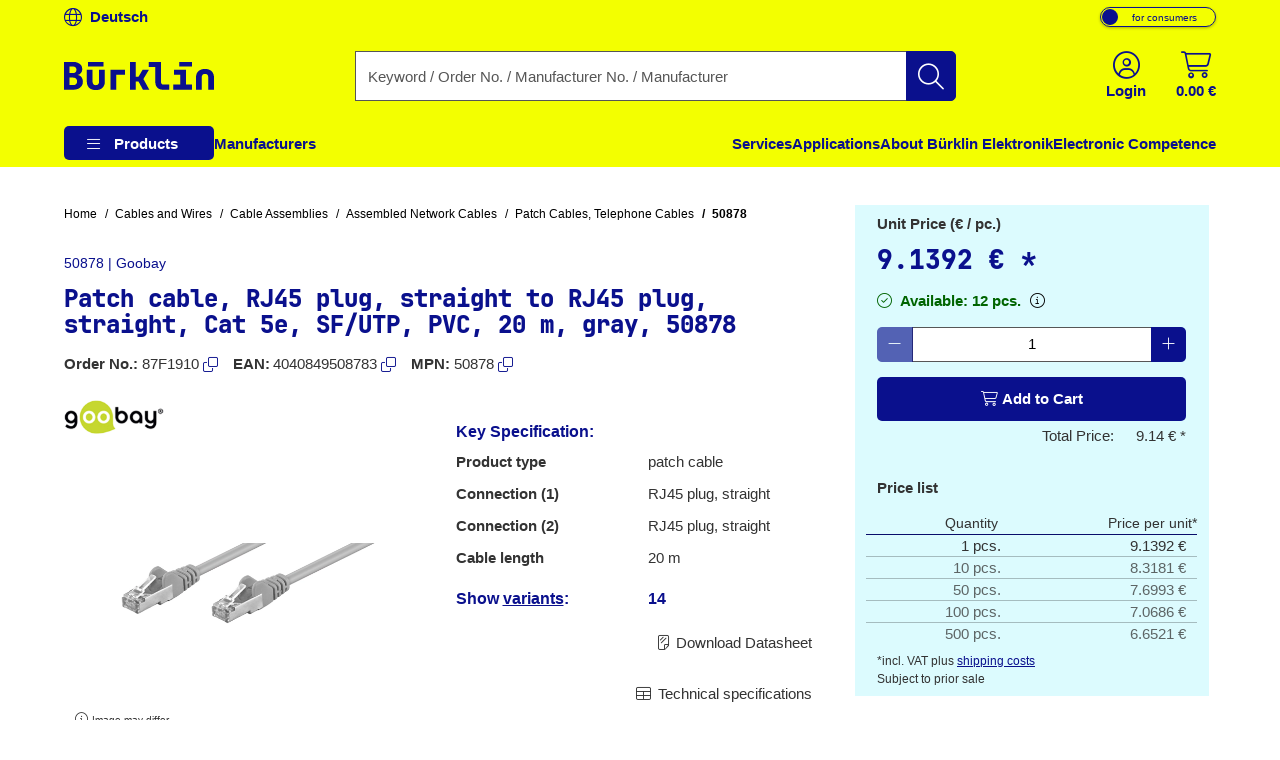

--- FILE ---
content_type: text/html;charset=UTF-8
request_url: https://www.buerklin.com/en/p/goobay/patch-cables-telephone-cables/50878/87F1910/
body_size: 50186
content:
<!DOCTYPE HTML> <html xmlns="http://www.w3.org/1999/xhtml" lang="en"> <head> <script>
        (function (sCDN, sCDNProject, sCDNWorkspace, sCDNVers) {
            if (
                window.localStorage !== null &&
                typeof window.localStorage === "object" &&
                typeof window.localStorage.getItem === "function" &&
                window.sessionStorage !== null &&
                typeof window.sessionStorage === "object" &&
                typeof window.sessionStorage.getItem === "function"
            ) {
                sCDNVers =
                    window.sessionStorage.getItem("jts_preview_version") ||
                    window.localStorage.getItem("jts_preview_version") ||
                    sCDNVers;
            }
            window.jentis = window.jentis || {};
            window.jentis.config = window.jentis.config || {};
            window.jentis.config.frontend = window.jentis.config.frontend || {};
            window.jentis.config.frontend.cdnhost = sCDN + "/get/" + sCDNWorkspace + "/web/" + sCDNVers + "/";
            window.jentis.config.frontend.vers = sCDNVers;
            window.jentis.config.frontend.env = sCDNWorkspace;
            window.jentis.config.frontend.project = sCDNProject;
            window._jts = window._jts || [];
            var f = document.getElementsByTagName("script")[0];
            var j = document.createElement("script");
            j.async = true;
            j.src = window.jentis.config.frontend.cdnhost + "hijuze.js";
            f.parentNode.insertBefore(j, f);
        })("https://y82zzg.buerklin.com", "b_rklin_", "live", "_");
        _jts.push(
            {
                'track': 'pageview',
                'visitor_type': "b2c",
                'login_status': "not logged in",
                'language': "EN",
                'pageCategory': "pdp",
                'user_type': "external"
            }
        );
        _jts.push({track: "submit"});
    </script> <link rel="dns-prefetch" href="//mein.clickskeks.at"> <link rel="preconnect" href="//mein.clickskeks.at" crossorigin> <script src="https://mein.clickskeks.at/app.js?apiKey=390778b9d1a32f558097c63796f7964041e41e524df70e81&amp;domain=63c943d0a2f3ce30a31f36c7" async referrerpolicy="origin"></script> <meta content="abbr: 6710f74, service: storefront, instance: 1efdac7bcc36bcebed96a1187361ec63d42ff342f08add3e0ddaa7440dd24fe5"/> <script>
        /*<![CDATA[*/
        const visitorType = "b2c";
        const loginStatus = "not logged in";
        const language = "EN";
        const pageCategory = "pdp";
        const userType = "external";

        window.dataLayer = window.dataLayer || [];
        window.dataLayer.push({
            'visitor_type': visitorType,
            'login_status': loginStatus,
            'language': language,
            'pageCategory': pageCategory,
            'user_type': userType
        });

        /*]]>*/
    </script> <script nonce="aed756ff-02ef-4a8c-bc10-fd49c55fc5a1">(function(w,d,s,l,i){w[l]=w[l]||[];w[l].push({'gtm.start':
            new Date().getTime(),event:'gtm.js'});var f=d.getElementsByTagName(s)[0],
        j=d.createElement(s),dl=l!='dataLayer'?'&l='+l:'';j.async=true;j.src=
        'https://www.googletagmanager.com/gtm.js?id='+i+dl;f.parentNode.insertBefore(j,f);
    })(window,document,'script','dataLayer', "GTM-MPG7GWG");</script> <meta http-equiv="Content-Type" content="text/html; charset=utf-8"/> <meta id="_csrf_header" name="_csrf_header" content="X-XSRF-TOKEN"/> <meta id="_csrf" name="_csrf" content="wXWVBQ6VV09T5g0zq17sz-s69X_E-ph28ZMkUOhVzDC_WoI1oBP2Zjekbi1-g2wKmHPY-9gL2Eb1wvtbwvcTYN5sqVONbrsD"/> <meta id="logged-in" name="logged-in" content="false"/> <meta id="b2b-customer" name="b2b-customer" content="false"/> <meta id="free-shipping-threshold" name="free-shipping-threshold" content="58.31"/> <meta name="viewport" content="width=device-width, initial-scale=1"> <meta name="theme-color" content="#f3ff00"> <meta name="msvalidate.01" content="CBA5632023767FDABA958DDD110D9A9A"/> <link rel="preload" href="/font/v2/JetBrainsMono-ExtraBold-b9bd9ef78534e5f8c2662e5b39382ef9.woff2" crossorigin="anonymous" as="font" type="font/woff2"> <link rel="preload" href="/font/v2/fa-light-300-183f1c8f71f9b21737cb79caea0f6c3d.woff2" crossorigin="anonymous" as="font" type="font/woff2"> <link rel="preload" as="style" href="/css/v2/vendor.min-30df870123acde548fc6bcbd8a4afdf4.css"> <link rel="stylesheet" href="/css/v2/vendor.min-30df870123acde548fc6bcbd8a4afdf4.css"> <link rel="preload" as="style" href="/css/v2/pdp.min-318237323bfb3975650fd577a6aee1ec.css"/> <link rel="stylesheet" href="/css/v2/pdp.min-318237323bfb3975650fd577a6aee1ec.css"/> <title>50878 | Goobay | Patch Cables, Telephone Cables | Bürklin Elektronik</title> <meta property="og:title" content="50878 | Goobay | Patch Cables, Telephone Cables | Bürklin Elektronik"> <meta name="description" content="Patch Cables, Telephone Cables ► 50878 from Goobay ► large selection from stock ✓ Top brands ✓ available immediately ► order online now!"> <meta property="og:description" content="Patch Cables, Telephone Cables ► 50878 from Goobay ► large selection from stock ✓ Top brands ✓ available immediately ► order online now!"> <link rel="alternate" hreflang="de" href="https://www.buerklin.com/de/p/goobay/patchkabel-telefonkabel/50878/87F1910/"> <link rel="alternate" hreflang="en" href="https://www.buerklin.com/en/p/goobay/patch-cables-telephone-cables/50878/87F1910/"> <link rel="alternate" hreflang="x-default" href="https://www.buerklin.com/en/p/goobay/patch-cables-telephone-cables/50878/87F1910/"> <meta name="robots" content="index,follow"> <link rel="canonical" href="https://www.buerklin.com/en/p/goobay/patch-cables-telephone-cables/50878/87F1910/"> <meta property="og:url" content="https://www.buerklin.com/en/p/goobay/patch-cables-telephone-cables/50878/87F1910/"> <meta property="og:image" content="/en/images/0b5/8832282984478/500x500/patch-cable-rj45-plug-straight-to-rj45-plug-straight-cat-5e-sf-utp-pvc-20-m-gray-50878.webp"> <link rel="preload" as="image" href="/en/images/0b5/8832282984478/500x500/patch-cable-rj45-plug-straight-to-rj45-plug-straight-cat-5e-sf-utp-pvc-20-m-gray-50878.webp"> <meta property="og:type" content="website"> <meta property="og:locale" content="en"> <link rel="icon" type="image/png" sizes="36x36" href="/img/buerklin-favicon-be3a43bb27dc5382a60993d9ceb10c0c.ico"> <link rel="icon" type="image/png" sizes="16x16" href="/img/icon-buerklin-16x16-718592344cdb62d3e209816c74bbc21d.png"> <link rel="icon" type="image/png" sizes="32x32" href="/img/icon-buerklin-32x32-cc90dceef250c5e0aede89208af73d57.png"> <link rel="icon" type="image/png" sizes="96x96" href="/img/icon-buerklin-96x96-3e92113166d15a915cab7144349f80e1.png"> <meta name="msapplication-TileColor" content="#f3ff00"> <meta name="msapplication-TileImage" content="/img/icon-buerklin-144x144-4bb9841a9c971567cb55ec607ca4c754.png"> <meta name="msapplication-square70x70logo" content="/img/icon-buerklin-70x70-293eb4cbd61a5eaea7348bfd350077b6.png"> <meta name="msapplication-square144x144logo" content="/img/icon-buerklin-144x144-4bb9841a9c971567cb55ec607ca4c754.png"> <meta name="msapplication-square150x150logo" content="/img/icon-buerklin-150x150-c36f6ccf883fe47697f27b6ad9515b56.png"> <meta name="msapplication-square310x310logo" content="/img/icon-buerklin-310x310-899d3a15eae2e15110167e652f1572f7.png"> <link rel="apple-touch-icon" sizes="57x57" href="/img/icon-buerklin-57x57-2e560ce53b56caf24ca51b76303a6c0a.png"> <link rel="apple-touch-icon" sizes="60x60" href="/img/icon-buerklin-60x60-7c82f3a5e4ff26bdffd6e136ccc7fb39.png"> <link rel="apple-touch-icon" sizes="72x72" href="/img/icon-buerklin-72x72-ec551872d580fe8814aa482e85de2d41.png"> <link rel="apple-touch-icon" sizes="76x76" href="/img/icon-buerklin-76x76-1a0c12947ad52c8795cab0e956a52956.png"> <link rel="apple-touch-icon" sizes="114x114" href="/img/icon-buerklin-114x114-9e22d666c9f4e9df3f1d7397513c0a2a.png"> <link rel="apple-touch-icon" sizes="120x120" href="/img/icon-buerklin-120x120-f2e83546ad59384d7df1c29b28bf75c0.png"> <link rel="apple-touch-icon" sizes="144x144" href="/img/icon-buerklin-144x144-4bb9841a9c971567cb55ec607ca4c754.png"> <link rel="apple-touch-icon" sizes="152x152" href="/img/icon-buerklin-152x152-54b553b6f85b22292b8df8386dbb5620.png"> <link rel="apple-touch-icon" sizes="180x180" href="/img/icon-buerklin-180x180-cce944bafa913a3a631b9e82977444a0.png"> <link rel="apple-touch-icon" sizes="191x192" href="/img/icon-buerklin-191x192-cba29ab67c0253ac1bd9092cf3b8d289.png"> <link rel="icon" type="image/png" sizes="36x36" href="/img/icon-buerklin-36x36-95845c5894947e6d8a11fcc2a12688e9.png"> <link rel="icon" type="image/png" sizes="48x48" href="/img/icon-buerklin-48x48-8c1042d8fd42bcb4cb03881427471027.png"> <link rel="icon" type="image/png" sizes="72x72" href="/img/icon-buerklin-72x72-ec551872d580fe8814aa482e85de2d41.png"> <link rel="icon" type="image/png" sizes="96x96" href="/img/icon-buerklin-96x96-3e92113166d15a915cab7144349f80e1.png"> <link rel="icon" type="image/png" sizes="144x144" href="/img/icon-buerklin-144x144-4bb9841a9c971567cb55ec607ca4c754.png"> <link rel="icon" type="image/png" sizes="192x192" href="/img/icon-buerklin-192x192-73ba8574d384aed0580aed32a116b700.png"> <script type="text/javascript">
        if ('scrollRestoration' in history) {
            history.scrollRestoration = 'manual';
        }
    </script> </head> <body> <a id="skiplink-main" href="#main-content" class="skip-link">Skip to Content</a> <script>0</script> <noscript><iframe src="https://www.googletagmanager.com/ns.html?id=GTM-MPG7GWG" height="0" width="0" style="display:none;visibility:hidden"></iframe></noscript> <div class="header-spacer"></div> <div id="header-top" class="scroll-transition-up position-fixed w-100 bg-secondary"> <div class="page-content-max-width "> <div class="row g-0"> <div class="col-auto language-switch-container d-flex align-items-center me-auto"> <a class="d-flex align-items-center fw-bold text-decoration-none text-primary" href="https://www.buerklin.com/de/p/goobay/patchkabel-telefonkabel/50878/87F1910/" aria-label="Change language to German"> <i class="fa-light fa-globe me-2" aria-hidden="true"></i> <span>Deutsch</span> </a> </div> <div class="col-auto customer-segment-switch-container d-flex align-items-center"> <label id="customer-segment-switch" class="toggle"> <span id="customer-segment-switch-label" class="visually-hidden">Toggle VAT display: plus or incl. VAT.</span> <input type="checkbox" aria-labelledby="customer-segment-switch-label"> <span class="slider"></span> <span class="labels" data-on="for businessmen" data-off="for consumers"></span> </label> </div> </div> </div> </div> <header data-bind="HeaderComponent" class="default-header scroll-transition-up position-fixed w-100"> <div id="header-main" class="d-block no-input-border bg-secondary"> <div class="page-content-max-width mx-auto"> <div class="row align-items-center py-2 py-lg-0"> <div class="d-flex align-items-center d-lg-none col-auto"> <i class="fa-light fa-bars menu-icon text-primary"></i> </div> <div class="col-auto"> <a href="/en/" rel="home" data-testing-id="header-home-link-desktop" class="d-flex justify-content-start align-items-center logo" aria-label="Go to homepage"> <svg id="Layer_1" data-name="Layer 1" viewBox="0 0 531.13001 100" version="1.1" width="531.13" height="100" xmlns="http://www.w3.org/2000/svg" xmlns:svg="http://www.w3.org/2000/svg"> <defs id="defs1"><style id="style1">&#10;.cls-1 {&#10;fill: #0a108d;&#10;}&#10;</style></defs> <path class="cls-1" d="M 140,15.97 H 85.41 V 0.01 H 140 Z M 64.53,58.66 c 1.58,3.43 2.36,7.25 2.36,11.49 0,5.68 -1.42,10.65 -4.26,14.93 -2.84,4.28 -6.8,7.61 -11.89,10 -5.09,2.39 -11.01,3.58 -17.77,3.58 H 0 V 0.01 h 31.76 c 6.57,0 12.32,1.06 17.23,3.18 4.91,2.12 8.74,5.07 11.49,8.85 2.75,3.78 4.12,8.24 4.12,13.38 0,5.59 -1.53,10.25 -4.59,13.99 -3.06,3.74 -7.03,5.97 -11.89,6.69 v 0.27 c 3.69,0.36 6.96,1.65 9.8,3.85 2.84,2.21 5.04,5.02 6.62,8.45 z M 19.6,39.74 h 11.89 c 3.96,0 7.07,-1.06 9.32,-3.18 2.25,-2.12 3.38,-4.98 3.38,-8.58 0,-3.6 -1.13,-6.55 -3.38,-8.58 -2.25,-2.03 -5.36,-3.04 -9.32,-3.04 H 19.6 Z m 26.89,29.32 c 0,-4.14 -1.26,-7.41 -3.78,-9.8 C 40.19,56.87 36.72,55.68 32.3,55.68 H 19.6 V 82.3 h 12.7 c 4.41,0 7.88,-1.17 10.41,-3.51 2.52,-2.34 3.78,-5.59 3.78,-9.73 z m 77.84,0.54 c 0,4.15 -1.01,7.32 -3.04,9.53 -2.03,2.21 -4.89,3.31 -8.58,3.31 -7.75,0 -11.62,-4.28 -11.62,-12.84 V 27.72 H 80.82 v 42.01 c 0,9.37 2.81,16.76 8.45,22.16 5.63,5.41 13.45,8.11 23.45,8.11 10,0 17.7,-2.68 23.38,-8.04 5.68,-5.36 8.51,-12.77 8.51,-22.23 V 27.72 H 124.34 V 69.6 Z M 300.75,27.72 H 278.44 L 263.96,52.43 H 253.69 V 0 h -20.27 v 98.65 h 20.27 V 69.46 h 10.14 l 15.68,29.19 h 22.7 L 281.13,60.68 300.76,27.72 Z m 45.05,50.25 c -1.49,-1.62 -2.23,-3.74 -2.23,-6.35 V 0 h -43.92 v 18.24 h 23.65 v 54.05 c 0,5.23 1.1,9.82 3.31,13.78 2.21,3.97 5.29,7.05 9.26,9.26 3.96,2.21 8.56,3.31 13.78,3.31 h 22.97 V 80.4 h -20.95 c -2.43,0 -4.39,-0.81 -5.88,-2.43 z m 85.88,-50.25 h -42.16 v 18.24 h 21.89 V 80.4 h -24.59 v 18.24 h 66.22 V 80.4 H 431.69 V 27.71 Z M 408.44,15.96 h 44.59 V 0 H 408.44 Z M 164.88,98.65 h 20.38 V 45.96 h 31.03 V 27.72 H 164.88 Z M 522.69,33.04 c -5.63,-5.41 -13.45,-8.11 -23.45,-8.11 -10,0 -17.7,2.68 -23.38,8.04 -5.68,5.36 -8.51,12.77 -8.51,22.23 v 43.45 h 20.27 V 55.34 c 0,-4.15 1.01,-7.32 3.04,-9.53 2.03,-2.21 4.89,-3.31 8.58,-3.31 7.75,0 11.62,4.28 11.62,12.84 v 43.31 h 20.27 V 55.2 c 0,-9.37 -2.81,-16.76 -8.45,-22.16 z" id="path1"/> </svg> </a> </div> <div class="col-05 d-none d-lg-block"></div> <div id="search-container" class="col d-none d-lg-block search-container"> <div data-testing-id="search-box-desktop"> <form role="search" name="SearchBox_Header" class="search-form box clearfix header-search-form" data-link="/en/search/"> <div class="input-group search-group"> <label class="visually-hidden" for="search-input">Enter a search term, order number, manufacturer number or manufacturer name</label> <input id="search-input" name="search" autocomplete="off" tracer-search-input type="search" class="form-control search-input searchTermInput searchSizeWithoutTerm" placeholder="Keyword / Order No. / Manufacturer No. / Manufacturer" value=""> <button type="submit" name="search" class="btn-search btn btn-primary d-flex justify-content-center align-items-center" title="Start search"> <i class="fa-light fa-search"></i> </button> </div> <div class="suggest"> </div> </form> </div> <div class="suggestions-overlay"> <div class="suggestions-container bg-white border" style="display: none"> <span class="d-none keywords-text">Suggestions</span> <span class="d-none categories-text">Categories</span> <span class="d-none manufacturers-text">Manufacturer</span> <div class="suggestions"> </div> </div> </div> </div> <div class="col-05 d-none d-lg-block"></div> <div class="col-auto d-flex ms-auto header-buttons"> <div class="d-flex" role="menu"> <div class="login-container" role="menuitem"> <a href="/en/login/" aria-label="Sign in or create account" class="d-flex flex-column justify-content-center align-items-center text-primary mx-2"> <i class="fa-light fa-circle-user" aria-hidden="true"></i> <span class="d-none d-lg-block fw-bold">Login</span> </a> </div> <div data-bind="MiniBasketComponent" class="mini-basket-container dropdown" role="menuitem"> <span id="itemsNotToOrderOverAvailableQuantityToBasketQuantity" data-json="{}"> </span> <a id="mini-basket-drop-down-button" class="d-flex flex-column justify-content-center align-items-center text-primary h-100 ps-4 pe-0" aria-haspopup="true" aria-expanded="false" role="button" tabindex="0" href="/en/quick-order/" data-is-basket-empty="true" title="Shopping basket with an amount of 0.00 € and 0 article" aria-label="Shopping basket with an amount of 0.00 € and 0 article"> <span class="basket-restore-spinner spinner-border d-none" role="status" aria-hidden="true"></span> <span class="basket-button-content d-flex flex-column justify-content-center align-items-center"> <i class="fa-light fa-cart-shopping" aria-hidden="true"></i> <span class="d-none d-lg-block fw-bold mini-basket-amount">0.00 €</span> <span class="badge rounded-pill bg-danger position-absolute translate-middle badge-position d-none">0</span> </span> </a> <div class="mini-basket-dropdown-container dropdown-menu dropdown-menu-end pre-scrollable" aria-labelledby="mini-basket-drop-down-button"> <div class="mini-basket-item-list-container"> </div> </div> </div> </div> </div> </div> </div> <nav id="headerNav" class="header-nav w-100"> <ul class="header-menu d-flex flex-column flex-lg-row h-100 page-content-max-width"> <li class="header-menu-item d-flex header-menu-item__has-children position-relative" style="--header-menu-item-level:0" data-level="0" data-index="0"> <div class="header-menu-item__container"> <div class="header-menu-item__label"> <a class="header-menu-item__label__link pointer-none" title="Products" attr="data-cy-menu-zero-level-item" aria-haspopup="true" aria-expanded="false" role="button" tabindex="0"> Products </a> <div class="header-menu-item__label__icon"> <i class="menu-bars fa-light fa-bars"></i> <i class="drop-down-arrow fa-light fa-caret-down"></i> </div> </div> <ul class="header-menu-item__children"> <li class="header-menu-item d-flex header-menu-item__has-children " style="--header-menu-item-level:1" data-level="1" data-index="0" attr="data-cy-menu-first-level-header"> <div class="header-menu-item__container"> <div class="header-menu-item__label"> <a class="header-menu-item__label__link" title="Connectors" attr="data-cy-menu-first-level-item" href="/en/c/connectors/40000000/"> Connectors </a> <div class="header-menu-item__label__icon"> <i class="menu-bars fa-light fa-bars"></i> <i class="drop-down-arrow fa-light fa-caret-down"></i> </div> </div> <ul class="header-menu-item__children"> <li class="header-menu-item d-flex header-menu-item__has-no-children" style="--header-menu-item-level:2" data-level="2" data-index="0" attr="data-cy-menu-second-level-header"> <div class="header-menu-item__container"> <div class="header-menu-item__label"> <a href="/en/c/connectors/terminal-blocks/40210000/" class="header-menu-item__label__link" title="Terminal Blocks" attr="data-cy-menu-second-level-item"> Terminal Blocks </a> </div> </div> </li> <li class="header-menu-item d-flex header-menu-item__has-no-children" style="--header-menu-item-level:2" data-level="2" data-index="1" attr="data-cy-menu-second-level-header"> <div class="header-menu-item__container"> <div class="header-menu-item__label"> <a href="/en/c/connectors/av-connectors/40170000/" class="header-menu-item__label__link" title="AV Connectors" attr="data-cy-menu-second-level-item"> AV Connectors </a> </div> </div> </li> <li class="header-menu-item d-flex header-menu-item__has-no-children" style="--header-menu-item-level:2" data-level="2" data-index="2" attr="data-cy-menu-second-level-header"> <div class="header-menu-item__container"> <div class="header-menu-item__label"> <a href="/en/c/connectors/automotive-connectors/40190000/" class="header-menu-item__label__link" title="Automotive Connectors" attr="data-cy-menu-second-level-item"> Automotive Connectors </a> </div> </div> </li> <li class="header-menu-item d-flex header-menu-item__has-no-children" style="--header-menu-item-level:2" data-level="2" data-index="3" attr="data-cy-menu-second-level-header"> <div class="header-menu-item__container"> <div class="header-menu-item__label"> <a href="/en/c/connectors/crimp-contacts/40110000/" class="header-menu-item__label__link" title="Crimp Contacts" attr="data-cy-menu-second-level-item"> Crimp Contacts </a> </div> </div> </li> <li class="header-menu-item d-flex header-menu-item__has-no-children" style="--header-menu-item-level:2" data-level="2" data-index="4" attr="data-cy-menu-second-level-header"> <div class="header-menu-item__container"> <div class="header-menu-item__label"> <a href="/en/c/connectors/d-sub-connectors-usb-connectors-pc-connectors/40140000/" class="header-menu-item__label__link" title="D-Sub Connectors, USB Connectors, PC Connectors" attr="data-cy-menu-second-level-item"> D-Sub Connectors, USB Connectors, PC Connectors </a> </div> </div> </li> <li class="header-menu-item d-flex header-menu-item__has-no-children" style="--header-menu-item-level:2" data-level="2" data-index="5" attr="data-cy-menu-second-level-header"> <div class="header-menu-item__container"> <div class="header-menu-item__label"> <a href="/en/c/connectors/industrial-connectors/40130000/" class="header-menu-item__label__link" title="Industrial Connectors" attr="data-cy-menu-second-level-item"> Industrial Connectors </a> </div> </div> </li> <li class="header-menu-item d-flex header-menu-item__has-no-children" style="--header-menu-item-level:2" data-level="2" data-index="6" attr="data-cy-menu-second-level-header"> <div class="header-menu-item__container"> <div class="header-menu-item__label"> <a href="/en/c/connectors/crimp-connectors/40100000/" class="header-menu-item__label__link" title="Crimp connectors" attr="data-cy-menu-second-level-item"> Crimp connectors </a> </div> </div> </li> <li class="header-menu-item d-flex header-menu-item__has-no-children" style="--header-menu-item-level:2" data-level="2" data-index="7" attr="data-cy-menu-second-level-header"> <div class="header-menu-item__container"> <div class="header-menu-item__label"> <a href="/en/c/connectors/rf-connectors/40160000/" class="header-menu-item__label__link" title="RF Connectors" attr="data-cy-menu-second-level-item"> RF Connectors </a> </div> </div> </li> <li class="header-menu-item d-flex header-menu-item__has-no-children" style="--header-menu-item-level:2" data-level="2" data-index="8" attr="data-cy-menu-second-level-header"> <div class="header-menu-item__container"> <div class="header-menu-item__label"> <a href="/en/c/connectors/laboratory-connectors-and-test-measurement-accessories/40120000/" class="header-menu-item__label__link" title="Laboratory Connectors and Test &amp; Measurement Accessories" attr="data-cy-menu-second-level-item"> Laboratory Connectors and Test &amp; Measurement Accessories </a> </div> </div> </li> <li class="header-menu-item d-flex header-menu-item__has-no-children" style="--header-menu-item-level:2" data-level="2" data-index="9" attr="data-cy-menu-second-level-header"> <div class="header-menu-item__container"> <div class="header-menu-item__label"> <a href="/en/c/connectors/power-connectors/40180000/" class="header-menu-item__label__link" title="Power Connectors" attr="data-cy-menu-second-level-item"> Power Connectors </a> </div> </div> </li> <li class="header-menu-item d-flex header-menu-item__has-no-children" style="--header-menu-item-level:2" data-level="2" data-index="10" attr="data-cy-menu-second-level-header"> <div class="header-menu-item__container"> <div class="header-menu-item__label"> <a href="/en/c/connectors/network-connectors/40150000/" class="header-menu-item__label__link" title="Network Connectors" attr="data-cy-menu-second-level-item"> Network Connectors </a> </div> </div> </li> <li class="header-menu-item d-flex header-menu-item__has-no-children" style="--header-menu-item-level:2" data-level="2" data-index="11" attr="data-cy-menu-second-level-header"> <div class="header-menu-item__container"> <div class="header-menu-item__label"> <a href="/en/c/connectors/pcb-connectors-and-connection-systems/40200000/" class="header-menu-item__label__link" title="PCB Connectors and Connection Systems" attr="data-cy-menu-second-level-item"> PCB Connectors and Connection Systems </a> </div> </div> </li> <li class="header-menu-item d-flex header-menu-item__has-no-children" style="--header-menu-item-level:2" data-level="2" data-index="12" attr="data-cy-menu-second-level-header"> <div class="header-menu-item__container"> <div class="header-menu-item__label"> <a href="/en/c/connectors/connectors-assortments/40220000/" class="header-menu-item__label__link" title="Connectors assortments" attr="data-cy-menu-second-level-item"> Connectors assortments </a> </div> </div> </li> </ul> </div> </li> <li class="header-menu-item d-flex header-menu-item__has-children " style="--header-menu-item-level:1" data-level="1" data-index="1" attr="data-cy-menu-first-level-header"> <div class="header-menu-item__container"> <div class="header-menu-item__label"> <a class="header-menu-item__label__link" title="Electromechanics" attr="data-cy-menu-first-level-item" href="/en/c/electromechanics/30000000/"> Electromechanics </a> <div class="header-menu-item__label__icon"> <i class="menu-bars fa-light fa-bars"></i> <i class="drop-down-arrow fa-light fa-caret-down"></i> </div> </div> <ul class="header-menu-item__children"> <li class="header-menu-item d-flex header-menu-item__has-no-children" style="--header-menu-item-level:2" data-level="2" data-index="0" attr="data-cy-menu-second-level-header"> <div class="header-menu-item__container"> <div class="header-menu-item__label"> <a href="/en/c/electromechanics/shielding/30220000/" class="header-menu-item__label__link" title="Shielding" attr="data-cy-menu-second-level-item"> Shielding </a> </div> </div> </li> <li class="header-menu-item d-flex header-menu-item__has-no-children" style="--header-menu-item-level:2" data-level="2" data-index="1" attr="data-cy-menu-second-level-header"> <div class="header-menu-item__container"> <div class="header-menu-item__label"> <a href="/en/c/electromechanics/fastening-materials/30200000/" class="header-menu-item__label__link" title="Fastening Materials" attr="data-cy-menu-second-level-item"> Fastening Materials </a> </div> </div> </li> <li class="header-menu-item d-flex header-menu-item__has-no-children" style="--header-menu-item-level:2" data-level="2" data-index="2" attr="data-cy-menu-second-level-header"> <div class="header-menu-item__container"> <div class="header-menu-item__label"> <a href="/en/c/electromechanics/enclosures/30210000/" class="header-menu-item__label__link" title="Enclosures" attr="data-cy-menu-second-level-item"> Enclosures </a> </div> </div> </li> <li class="header-menu-item d-flex header-menu-item__has-no-children" style="--header-menu-item-level:2" data-level="2" data-index="3" attr="data-cy-menu-second-level-header"> <div class="header-menu-item__container"> <div class="header-menu-item__label"> <a href="/en/c/electromechanics/knobs/30120000/" class="header-menu-item__label__link" title="Knobs" attr="data-cy-menu-second-level-item"> Knobs </a> </div> </div> </li> <li class="header-menu-item d-flex header-menu-item__has-no-children" style="--header-menu-item-level:2" data-level="2" data-index="4" attr="data-cy-menu-second-level-header"> <div class="header-menu-item__container"> <div class="header-menu-item__label"> <a href="/en/c/electromechanics/heat-sinks-and-compounds/30160000/" class="header-menu-item__label__link" title="Heat Sinks and Compounds" attr="data-cy-menu-second-level-item"> Heat Sinks and Compounds </a> </div> </div> </li> <li class="header-menu-item d-flex header-menu-item__has-no-children" style="--header-menu-item-level:2" data-level="2" data-index="5" attr="data-cy-menu-second-level-header"> <div class="header-menu-item__container"> <div class="header-menu-item__label"> <a href="/en/c/electromechanics/pcbs-and-accessories/30150000/" class="header-menu-item__label__link" title="PCBs and Accessories" attr="data-cy-menu-second-level-item"> PCBs and Accessories </a> </div> </div> </li> <li class="header-menu-item d-flex header-menu-item__has-no-children" style="--header-menu-item-level:2" data-level="2" data-index="6" attr="data-cy-menu-second-level-header"> <div class="header-menu-item__container"> <div class="header-menu-item__label"> <a href="/en/c/electromechanics/fans/30170000/" class="header-menu-item__label__link" title="Fans" attr="data-cy-menu-second-level-item"> Fans </a> </div> </div> </li> <li class="header-menu-item d-flex header-menu-item__has-no-children" style="--header-menu-item-level:2" data-level="2" data-index="7" attr="data-cy-menu-second-level-header"> <div class="header-menu-item__container"> <div class="header-menu-item__label"> <a href="/en/c/electromechanics/solenoids/30190000/" class="header-menu-item__label__link" title="Solenoids" attr="data-cy-menu-second-level-item"> Solenoids </a> </div> </div> </li> <li class="header-menu-item d-flex header-menu-item__has-no-children" style="--header-menu-item-level:2" data-level="2" data-index="8" attr="data-cy-menu-second-level-header"> <div class="header-menu-item__container"> <div class="header-menu-item__label"> <a href="/en/c/electromechanics/relays/30130000/" class="header-menu-item__label__link" title="Relays" attr="data-cy-menu-second-level-item"> Relays </a> </div> </div> </li> <li class="header-menu-item d-flex header-menu-item__has-no-children" style="--header-menu-item-level:2" data-level="2" data-index="9" attr="data-cy-menu-second-level-header"> <div class="header-menu-item__container"> <div class="header-menu-item__label"> <a href="/en/c/electromechanics/switches/30110000/" class="header-menu-item__label__link" title="Switches" attr="data-cy-menu-second-level-item"> Switches </a> </div> </div> </li> <li class="header-menu-item d-flex header-menu-item__has-no-children" style="--header-menu-item-level:2" data-level="2" data-index="10" attr="data-cy-menu-second-level-header"> <div class="header-menu-item__container"> <div class="header-menu-item__label"> <a href="/en/c/electromechanics/sensors/30140000/" class="header-menu-item__label__link" title="Sensors" attr="data-cy-menu-second-level-item"> Sensors </a> </div> </div> </li> <li class="header-menu-item d-flex header-menu-item__has-no-children" style="--header-menu-item-level:2" data-level="2" data-index="11" attr="data-cy-menu-second-level-header"> <div class="header-menu-item__container"> <div class="header-menu-item__label"> <a href="/en/c/electromechanics/fuses/30100000/" class="header-menu-item__label__link" title="Fuses" attr="data-cy-menu-second-level-item"> Fuses </a> </div> </div> </li> <li class="header-menu-item d-flex header-menu-item__has-no-children" style="--header-menu-item-level:2" data-level="2" data-index="12" attr="data-cy-menu-second-level-header"> <div class="header-menu-item__container"> <div class="header-menu-item__label"> <a href="/en/c/electromechanics/signal-lamps-indicators-arrays/30230000/" class="header-menu-item__label__link" title="Signal Lamps, Indicators, Arrays" attr="data-cy-menu-second-level-item"> Signal Lamps, Indicators, Arrays </a> </div> </div> </li> <li class="header-menu-item d-flex header-menu-item__has-no-children" style="--header-menu-item-level:2" data-level="2" data-index="13" attr="data-cy-menu-second-level-header"> <div class="header-menu-item__container"> <div class="header-menu-item__label"> <a href="/en/c/electromechanics/electromechanics-assortments/30240000/" class="header-menu-item__label__link" title="Electromechanics assortments" attr="data-cy-menu-second-level-item"> Electromechanics assortments </a> </div> </div> </li> </ul> </div> </li> <li class="header-menu-item d-flex header-menu-item__has-children " style="--header-menu-item-level:1" data-level="1" data-index="2" attr="data-cy-menu-first-level-header"> <div class="header-menu-item__container"> <div class="header-menu-item__label"> <a class="header-menu-item__label__link" title="Tools and Workshop" attr="data-cy-menu-first-level-item" href="/en/c/tools-and-workshop/70000000/"> Tools and Workshop </a> <div class="header-menu-item__label__icon"> <i class="menu-bars fa-light fa-bars"></i> <i class="drop-down-arrow fa-light fa-caret-down"></i> </div> </div> <ul class="header-menu-item__children"> <li class="header-menu-item d-flex header-menu-item__has-no-children" style="--header-menu-item-level:2" data-level="2" data-index="0" attr="data-cy-menu-second-level-header"> <div class="header-menu-item__container"> <div class="header-menu-item__label"> <a href="/en/c/tools-and-workshop/personal-protection-equipment/70160000/" class="header-menu-item__label__link" title="Personal Protection Equipment" attr="data-cy-menu-second-level-item"> Personal Protection Equipment </a> </div> </div> </li> <li class="header-menu-item d-flex header-menu-item__has-no-children" style="--header-menu-item-level:2" data-level="2" data-index="1" attr="data-cy-menu-second-level-header"> <div class="header-menu-item__container"> <div class="header-menu-item__label"> <a href="/en/c/tools-and-workshop/chemical-auxiliaries/70150000/" class="header-menu-item__label__link" title="Chemical Auxiliaries" attr="data-cy-menu-second-level-item"> Chemical Auxiliaries </a> </div> </div> </li> <li class="header-menu-item d-flex header-menu-item__has-no-children" style="--header-menu-item-level:2" data-level="2" data-index="2" attr="data-cy-menu-second-level-header"> <div class="header-menu-item__container"> <div class="header-menu-item__label"> <a href="/en/c/tools-and-workshop/power-tools/70110000/" class="header-menu-item__label__link" title="Power Tools" attr="data-cy-menu-second-level-item"> Power Tools </a> </div> </div> </li> <li class="header-menu-item d-flex header-menu-item__has-no-children" style="--header-menu-item-level:2" data-level="2" data-index="3" attr="data-cy-menu-second-level-header"> <div class="header-menu-item__container"> <div class="header-menu-item__label"> <a href="/en/c/tools-and-workshop/esd-protection/70170000/" class="header-menu-item__label__link" title="ESD protection" attr="data-cy-menu-second-level-item"> ESD protection </a> </div> </div> </li> <li class="header-menu-item d-flex header-menu-item__has-no-children" style="--header-menu-item-level:2" data-level="2" data-index="4" attr="data-cy-menu-second-level-header"> <div class="header-menu-item__container"> <div class="header-menu-item__label"> <a href="/en/c/tools-and-workshop/spring-balancers/70200000/" class="header-menu-item__label__link" title="Spring Balancers" attr="data-cy-menu-second-level-item"> Spring Balancers </a> </div> </div> </li> <li class="header-menu-item d-flex header-menu-item__has-no-children" style="--header-menu-item-level:2" data-level="2" data-index="5" attr="data-cy-menu-second-level-header"> <div class="header-menu-item__container"> <div class="header-menu-item__label"> <a href="/en/c/tools-and-workshop/hand-tools/70100000/" class="header-menu-item__label__link" title="Hand Tools" attr="data-cy-menu-second-level-item"> Hand Tools </a> </div> </div> </li> <li class="header-menu-item d-flex header-menu-item__has-no-children" style="--header-menu-item-level:2" data-level="2" data-index="6" attr="data-cy-menu-second-level-header"> <div class="header-menu-item__container"> <div class="header-menu-item__label"> <a href="/en/c/tools-and-workshop/soldering-and-desoldering-tools/70120000/" class="header-menu-item__label__link" title="Soldering and Desoldering Tools" attr="data-cy-menu-second-level-item"> Soldering and Desoldering Tools </a> </div> </div> </li> <li class="header-menu-item d-flex header-menu-item__has-no-children" style="--header-menu-item-level:2" data-level="2" data-index="7" attr="data-cy-menu-second-level-header"> <div class="header-menu-item__container"> <div class="header-menu-item__label"> <a href="/en/c/tools-and-workshop/inspection-tools/70130000/" class="header-menu-item__label__link" title="Inspection Tools" attr="data-cy-menu-second-level-item"> Inspection Tools </a> </div> </div> </li> <li class="header-menu-item d-flex header-menu-item__has-no-children" style="--header-menu-item-level:2" data-level="2" data-index="8" attr="data-cy-menu-second-level-header"> <div class="header-menu-item__container"> <div class="header-menu-item__label"> <a href="/en/c/tools-and-workshop/torches-task-and-inspection-lights/70180000/" class="header-menu-item__label__link" title="Torches, Task and Inspection Lights" attr="data-cy-menu-second-level-item"> Torches, Task and Inspection Lights </a> </div> </div> </li> <li class="header-menu-item d-flex header-menu-item__has-no-children" style="--header-menu-item-level:2" data-level="2" data-index="9" attr="data-cy-menu-second-level-header"> <div class="header-menu-item__container"> <div class="header-menu-item__label"> <a href="/en/c/tools-and-workshop/machines-and-spares/70190000/" class="header-menu-item__label__link" title="Machines and Spares" attr="data-cy-menu-second-level-item"> Machines and Spares </a> </div> </div> </li> <li class="header-menu-item d-flex header-menu-item__has-no-children" style="--header-menu-item-level:2" data-level="2" data-index="10" attr="data-cy-menu-second-level-header"> <div class="header-menu-item__container"> <div class="header-menu-item__label"> <a href="/en/c/tools-and-workshop/workshop-laboratory-equipment/70140000/" class="header-menu-item__label__link" title="Workshop, Laboratory Equipment" attr="data-cy-menu-second-level-item"> Workshop, Laboratory Equipment </a> </div> </div> </li> </ul> </div> </li> <li class="header-menu-item d-flex header-menu-item__has-children " style="--header-menu-item-level:1" data-level="1" data-index="3" attr="data-cy-menu-first-level-header"> <div class="header-menu-item__container"> <div class="header-menu-item__label"> <a class="header-menu-item__label__link" title="Cables and Wires" attr="data-cy-menu-first-level-item" href="/en/c/cables-and-wires/50000000/"> Cables and Wires </a> <div class="header-menu-item__label__icon"> <i class="menu-bars fa-light fa-bars"></i> <i class="drop-down-arrow fa-light fa-caret-down"></i> </div> </div> <ul class="header-menu-item__children"> <li class="header-menu-item d-flex header-menu-item__has-no-children" style="--header-menu-item-level:2" data-level="2" data-index="0" attr="data-cy-menu-second-level-header"> <div class="header-menu-item__container"> <div class="header-menu-item__label"> <a href="/en/c/cables-and-wires/control-cables/50160000/" class="header-menu-item__label__link" title="Control Cables" attr="data-cy-menu-second-level-item"> Control Cables </a> </div> </div> </li> <li class="header-menu-item d-flex header-menu-item__has-no-children" style="--header-menu-item-level:2" data-level="2" data-index="1" attr="data-cy-menu-second-level-header"> <div class="header-menu-item__container"> <div class="header-menu-item__label"> <a href="/en/c/cables-and-wires/av-cables/50190000/" class="header-menu-item__label__link" title="AV Cables" attr="data-cy-menu-second-level-item"> AV Cables </a> </div> </div> </li> <li class="header-menu-item d-flex header-menu-item__has-no-children" style="--header-menu-item-level:2" data-level="2" data-index="2" attr="data-cy-menu-second-level-header"> <div class="header-menu-item__container"> <div class="header-menu-item__label"> <a href="/en/c/cables-and-wires/stranded-wires/50110000/" class="header-menu-item__label__link" title="Stranded wires" attr="data-cy-menu-second-level-item"> Stranded wires </a> </div> </div> </li> <li class="header-menu-item d-flex header-menu-item__has-no-children" style="--header-menu-item-level:2" data-level="2" data-index="3" attr="data-cy-menu-second-level-header"> <div class="header-menu-item__container"> <div class="header-menu-item__label"> <a href="/en/c/cables-and-wires/ribbon-cables/50150000/" class="header-menu-item__label__link" title="Ribbon Cables" attr="data-cy-menu-second-level-item"> Ribbon Cables </a> </div> </div> </li> <li class="header-menu-item d-flex header-menu-item__has-no-children" style="--header-menu-item-level:2" data-level="2" data-index="4" attr="data-cy-menu-second-level-header"> <div class="header-menu-item__container"> <div class="header-menu-item__label"> <a href="/en/c/cables-and-wires/cable-management/50140000/" class="header-menu-item__label__link" title="Cable Management" attr="data-cy-menu-second-level-item"> Cable Management </a> </div> </div> </li> <li class="header-menu-item d-flex header-menu-item__has-no-children" style="--header-menu-item-level:2" data-level="2" data-index="5" attr="data-cy-menu-second-level-header"> <div class="header-menu-item__container"> <div class="header-menu-item__label"> <a href="/en/c/cables-and-wires/coaxial-cables/50180000/" class="header-menu-item__label__link" title="Coaxial Cables" attr="data-cy-menu-second-level-item"> Coaxial Cables </a> </div> </div> </li> <li class="header-menu-item d-flex header-menu-item__has-no-children" style="--header-menu-item-level:2" data-level="2" data-index="6" attr="data-cy-menu-second-level-header"> <div class="header-menu-item__container"> <div class="header-menu-item__label"> <a href="/en/c/cables-and-wires/cable-assemblies/50100000/" class="header-menu-item__label__link" title="Cable Assemblies" attr="data-cy-menu-second-level-item"> Cable Assemblies </a> </div> </div> </li> <li class="header-menu-item d-flex header-menu-item__has-no-children" style="--header-menu-item-level:2" data-level="2" data-index="7" attr="data-cy-menu-second-level-header"> <div class="header-menu-item__container"> <div class="header-menu-item__label"> <a href="/en/c/cables-and-wires/grounding-strips/50120000/" class="header-menu-item__label__link" title="Grounding Strips" attr="data-cy-menu-second-level-item"> Grounding Strips </a> </div> </div> </li> <li class="header-menu-item d-flex header-menu-item__has-no-children" style="--header-menu-item-level:2" data-level="2" data-index="8" attr="data-cy-menu-second-level-header"> <div class="header-menu-item__container"> <div class="header-menu-item__label"> <a href="/en/c/cables-and-wires/network-cables/50170000/" class="header-menu-item__label__link" title="Network Cables" attr="data-cy-menu-second-level-item"> Network Cables </a> </div> </div> </li> <li class="header-menu-item d-flex header-menu-item__has-no-children" style="--header-menu-item-level:2" data-level="2" data-index="9" attr="data-cy-menu-second-level-header"> <div class="header-menu-item__container"> <div class="header-menu-item__label"> <a href="/en/c/cables-and-wires/heat-shrink-products/50220000/" class="header-menu-item__label__link" title="Heat Shrink Products" attr="data-cy-menu-second-level-item"> Heat Shrink Products </a> </div> </div> </li> </ul> </div> </li> <li class="header-menu-item d-flex header-menu-item__has-children " style="--header-menu-item-level:1" data-level="1" data-index="4" attr="data-cy-menu-first-level-header"> <div class="header-menu-item__container"> <div class="header-menu-item__label"> <a class="header-menu-item__label__link" title="Passive Components" attr="data-cy-menu-first-level-item" href="/en/c/passive-components/20000000/"> Passive Components </a> <div class="header-menu-item__label__icon"> <i class="menu-bars fa-light fa-bars"></i> <i class="drop-down-arrow fa-light fa-caret-down"></i> </div> </div> <ul class="header-menu-item__children"> <li class="header-menu-item d-flex header-menu-item__has-no-children" style="--header-menu-item-level:2" data-level="2" data-index="0" attr="data-cy-menu-second-level-header"> <div class="header-menu-item__container"> <div class="header-menu-item__label"> <a href="/en/c/passive-components/interference-suppression-filters-and-accessories/20160000/" class="header-menu-item__label__link" title="Interference suppression filters and accessories" attr="data-cy-menu-second-level-item"> Interference suppression filters and accessories </a> </div> </div> </li> <li class="header-menu-item d-flex header-menu-item__has-no-children" style="--header-menu-item-level:2" data-level="2" data-index="1" attr="data-cy-menu-second-level-header"> <div class="header-menu-item__container"> <div class="header-menu-item__label"> <a href="/en/c/passive-components/inductors/20140000/" class="header-menu-item__label__link" title="Inductors" attr="data-cy-menu-second-level-item"> Inductors </a> </div> </div> </li> <li class="header-menu-item d-flex header-menu-item__has-no-children" style="--header-menu-item-level:2" data-level="2" data-index="2" attr="data-cy-menu-second-level-header"> <div class="header-menu-item__container"> <div class="header-menu-item__label"> <a href="/en/c/passive-components/capacitors/20110000/" class="header-menu-item__label__link" title="Capacitors" attr="data-cy-menu-second-level-item"> Capacitors </a> </div> </div> </li> <li class="header-menu-item d-flex header-menu-item__has-no-children" style="--header-menu-item-level:2" data-level="2" data-index="3" attr="data-cy-menu-second-level-header"> <div class="header-menu-item__container"> <div class="header-menu-item__label"> <a href="/en/c/passive-components/potentiometers-and-trimmers/20120000/" class="header-menu-item__label__link" title="Potentiometers and trimmers" attr="data-cy-menu-second-level-item"> Potentiometers and trimmers </a> </div> </div> </li> <li class="header-menu-item d-flex header-menu-item__has-no-children" style="--header-menu-item-level:2" data-level="2" data-index="4" attr="data-cy-menu-second-level-header"> <div class="header-menu-item__container"> <div class="header-menu-item__label"> <a href="/en/c/passive-components/thermistors-and-varistors/20130000/" class="header-menu-item__label__link" title="Thermistors and Varistors" attr="data-cy-menu-second-level-item"> Thermistors and Varistors </a> </div> </div> </li> <li class="header-menu-item d-flex header-menu-item__has-no-children" style="--header-menu-item-level:2" data-level="2" data-index="5" attr="data-cy-menu-second-level-header"> <div class="header-menu-item__container"> <div class="header-menu-item__label"> <a href="/en/c/passive-components/resistors/20100000/" class="header-menu-item__label__link" title="Resistors" attr="data-cy-menu-second-level-item"> Resistors </a> </div> </div> </li> </ul> </div> </li> <li class="header-menu-item d-flex header-menu-item__has-children " style="--header-menu-item-level:1" data-level="1" data-index="5" attr="data-cy-menu-first-level-header"> <div class="header-menu-item__container"> <div class="header-menu-item__label"> <a class="header-menu-item__label__link" title="Semiconductors" attr="data-cy-menu-first-level-item" href="/en/c/semiconductors/10000000/"> Semiconductors </a> <div class="header-menu-item__label__icon"> <i class="menu-bars fa-light fa-bars"></i> <i class="drop-down-arrow fa-light fa-caret-down"></i> </div> </div> <ul class="header-menu-item__children"> <li class="header-menu-item d-flex header-menu-item__has-no-children" style="--header-menu-item-level:2" data-level="2" data-index="0" attr="data-cy-menu-second-level-header"> <div class="header-menu-item__container"> <div class="header-menu-item__label"> <a href="/en/c/semiconductors/analog-ics/10250000/" class="header-menu-item__label__link" title="Analog ICs" attr="data-cy-menu-second-level-item"> Analog ICs </a> </div> </div> </li> <li class="header-menu-item d-flex header-menu-item__has-no-children" style="--header-menu-item-level:2" data-level="2" data-index="1" attr="data-cy-menu-second-level-header"> <div class="header-menu-item__container"> <div class="header-menu-item__label"> <a href="/en/c/semiconductors/diodes/10190000/" class="header-menu-item__label__link" title="Diodes" attr="data-cy-menu-second-level-item"> Diodes </a> </div> </div> </li> <li class="header-menu-item d-flex header-menu-item__has-no-children" style="--header-menu-item-level:2" data-level="2" data-index="2" attr="data-cy-menu-second-level-header"> <div class="header-menu-item__container"> <div class="header-menu-item__label"> <a href="/en/c/semiconductors/connectivity-modules/10120000/" class="header-menu-item__label__link" title="Connectivity Modules" attr="data-cy-menu-second-level-item"> Connectivity Modules </a> </div> </div> </li> <li class="header-menu-item d-flex header-menu-item__has-no-children" style="--header-menu-item-level:2" data-level="2" data-index="3" attr="data-cy-menu-second-level-header"> <div class="header-menu-item__container"> <div class="header-menu-item__label"> <a href="/en/c/semiconductors/vacuum-tubes/10210000/" class="header-menu-item__label__link" title="Vacuum tubes" attr="data-cy-menu-second-level-item"> Vacuum tubes </a> </div> </div> </li> <li class="header-menu-item d-flex header-menu-item__has-no-children" style="--header-menu-item-level:2" data-level="2" data-index="4" attr="data-cy-menu-second-level-header"> <div class="header-menu-item__container"> <div class="header-menu-item__label"> <a href="/en/c/semiconductors/single-board-computer/10200000/" class="header-menu-item__label__link" title="Single Board Computer" attr="data-cy-menu-second-level-item"> Single Board Computer </a> </div> </div> </li> <li class="header-menu-item d-flex header-menu-item__has-no-children" style="--header-menu-item-level:2" data-level="2" data-index="5" attr="data-cy-menu-second-level-header"> <div class="header-menu-item__container"> <div class="header-menu-item__label"> <a href="/en/c/semiconductors/frequency-management/10290000/" class="header-menu-item__label__link" title="Frequency Management" attr="data-cy-menu-second-level-item"> Frequency Management </a> </div> </div> </li> <li class="header-menu-item d-flex header-menu-item__has-no-children" style="--header-menu-item-level:2" data-level="2" data-index="6" attr="data-cy-menu-second-level-header"> <div class="header-menu-item__container"> <div class="header-menu-item__label"> <a href="/en/c/semiconductors/power-semiconductors/10180000/" class="header-menu-item__label__link" title="Power Semiconductors" attr="data-cy-menu-second-level-item"> Power Semiconductors </a> </div> </div> </li> <li class="header-menu-item d-flex header-menu-item__has-no-children" style="--header-menu-item-level:2" data-level="2" data-index="7" attr="data-cy-menu-second-level-header"> <div class="header-menu-item__container"> <div class="header-menu-item__label"> <a href="/en/c/semiconductors/logic-devices/10240000/" class="header-menu-item__label__link" title="Logic Devices" attr="data-cy-menu-second-level-item"> Logic Devices </a> </div> </div> </li> <li class="header-menu-item d-flex header-menu-item__has-no-children" style="--header-menu-item-level:2" data-level="2" data-index="8" attr="data-cy-menu-second-level-header"> <div class="header-menu-item__container"> <div class="header-menu-item__label"> <a href="/en/c/semiconductors/microcontrollers/10270000/" class="header-menu-item__label__link" title="Microcontrollers" attr="data-cy-menu-second-level-item"> Microcontrollers </a> </div> </div> </li> <li class="header-menu-item d-flex header-menu-item__has-no-children" style="--header-menu-item-level:2" data-level="2" data-index="9" attr="data-cy-menu-second-level-header"> <div class="header-menu-item__container"> <div class="header-menu-item__label"> <a href="/en/c/semiconductors/microcontroller-development/10230000/" class="header-menu-item__label__link" title="Microcontroller Development" attr="data-cy-menu-second-level-item"> Microcontroller Development </a> </div> </div> </li> <li class="header-menu-item d-flex header-menu-item__has-no-children" style="--header-menu-item-level:2" data-level="2" data-index="10" attr="data-cy-menu-second-level-header"> <div class="header-menu-item__container"> <div class="header-menu-item__label"> <a href="/en/c/semiconductors/optoelectronic-devices/10140000/" class="header-menu-item__label__link" title="Optoelectronic devices" attr="data-cy-menu-second-level-item"> Optoelectronic devices </a> </div> </div> </li> <li class="header-menu-item d-flex header-menu-item__has-no-children" style="--header-menu-item-level:2" data-level="2" data-index="11" attr="data-cy-menu-second-level-header"> <div class="header-menu-item__container"> <div class="header-menu-item__label"> <a href="/en/c/semiconductors/power-management-ics/10260000/" class="header-menu-item__label__link" title="Power Management ICs" attr="data-cy-menu-second-level-item"> Power Management ICs </a> </div> </div> </li> <li class="header-menu-item d-flex header-menu-item__has-no-children" style="--header-menu-item-level:2" data-level="2" data-index="12" attr="data-cy-menu-second-level-header"> <div class="header-menu-item__container"> <div class="header-menu-item__label"> <a href="/en/c/semiconductors/programmable-logic/10280000/" class="header-menu-item__label__link" title="Programmable Logic" attr="data-cy-menu-second-level-item"> Programmable Logic </a> </div> </div> </li> <li class="header-menu-item d-flex header-menu-item__has-no-children" style="--header-menu-item-level:2" data-level="2" data-index="13" attr="data-cy-menu-second-level-header"> <div class="header-menu-item__container"> <div class="header-menu-item__label"> <a href="/en/c/semiconductors/processors/10300000/" class="header-menu-item__label__link" title="Processors" attr="data-cy-menu-second-level-item"> Processors </a> </div> </div> </li> <li class="header-menu-item d-flex header-menu-item__has-no-children" style="--header-menu-item-level:2" data-level="2" data-index="14" attr="data-cy-menu-second-level-header"> <div class="header-menu-item__container"> <div class="header-menu-item__label"> <a href="/en/c/semiconductors/sensor-ics/10320000/" class="header-menu-item__label__link" title="Sensor ICs" attr="data-cy-menu-second-level-item"> Sensor ICs </a> </div> </div> </li> <li class="header-menu-item d-flex header-menu-item__has-no-children" style="--header-menu-item-level:2" data-level="2" data-index="15" attr="data-cy-menu-second-level-header"> <div class="header-menu-item__container"> <div class="header-menu-item__label"> <a href="/en/c/semiconductors/memory-ics/10310000/" class="header-menu-item__label__link" title="Memory ICs" attr="data-cy-menu-second-level-item"> Memory ICs </a> </div> </div> </li> <li class="header-menu-item d-flex header-menu-item__has-no-children" style="--header-menu-item-level:2" data-level="2" data-index="16" attr="data-cy-menu-second-level-header"> <div class="header-menu-item__container"> <div class="header-menu-item__label"> <a href="/en/c/semiconductors/accessories-semiconductor/10150000/" class="header-menu-item__label__link" title="Accessories (Semiconductor)" attr="data-cy-menu-second-level-item"> Accessories (Semiconductor) </a> </div> </div> </li> </ul> </div> </li> <li class="header-menu-item d-flex header-menu-item__has-children " style="--header-menu-item-level:1" data-level="1" data-index="6" attr="data-cy-menu-first-level-header"> <div class="header-menu-item__container"> <div class="header-menu-item__label"> <a class="header-menu-item__label__link" title="Power Supply" attr="data-cy-menu-first-level-item" href="/en/c/power-supply/60000000/"> Power Supply </a> <div class="header-menu-item__label__icon"> <i class="menu-bars fa-light fa-bars"></i> <i class="drop-down-arrow fa-light fa-caret-down"></i> </div> </div> <ul class="header-menu-item__children"> <li class="header-menu-item d-flex header-menu-item__has-no-children" style="--header-menu-item-level:2" data-level="2" data-index="0" attr="data-cy-menu-second-level-header"> <div class="header-menu-item__container"> <div class="header-menu-item__label"> <a href="/en/c/power-supply/rechargeable-batteries/60140000/" class="header-menu-item__label__link" title="Rechargeable Batteries" attr="data-cy-menu-second-level-item"> Rechargeable Batteries </a> </div> </div> </li> <li class="header-menu-item d-flex header-menu-item__has-no-children" style="--header-menu-item-level:2" data-level="2" data-index="1" attr="data-cy-menu-second-level-header"> <div class="header-menu-item__container"> <div class="header-menu-item__label"> <a href="/en/c/power-supply/battery-clamps/60160000/" class="header-menu-item__label__link" title="Battery Clamps" attr="data-cy-menu-second-level-item"> Battery Clamps </a> </div> </div> </li> <li class="header-menu-item d-flex header-menu-item__has-no-children" style="--header-menu-item-level:2" data-level="2" data-index="2" attr="data-cy-menu-second-level-header"> <div class="header-menu-item__container"> <div class="header-menu-item__label"> <a href="/en/c/power-supply/batteries/60130000/" class="header-menu-item__label__link" title="Batteries" attr="data-cy-menu-second-level-item"> Batteries </a> </div> </div> </li> <li class="header-menu-item d-flex header-menu-item__has-no-children" style="--header-menu-item-level:2" data-level="2" data-index="3" attr="data-cy-menu-second-level-header"> <div class="header-menu-item__container"> <div class="header-menu-item__label"> <a href="/en/c/power-supply/chargers/60150000/" class="header-menu-item__label__link" title="Chargers" attr="data-cy-menu-second-level-item"> Chargers </a> </div> </div> </li> <li class="header-menu-item d-flex header-menu-item__has-no-children" style="--header-menu-item-level:2" data-level="2" data-index="4" attr="data-cy-menu-second-level-header"> <div class="header-menu-item__container"> <div class="header-menu-item__label"> <a href="/en/c/power-supply/voltage-converter/60110000/" class="header-menu-item__label__link" title="Voltage Converter" attr="data-cy-menu-second-level-item"> Voltage Converter </a> </div> </div> </li> <li class="header-menu-item d-flex header-menu-item__has-no-children" style="--header-menu-item-level:2" data-level="2" data-index="5" attr="data-cy-menu-second-level-header"> <div class="header-menu-item__container"> <div class="header-menu-item__label"> <a href="/en/c/power-supply/power-supply-units/60100000/" class="header-menu-item__label__link" title="Power Supply Units" attr="data-cy-menu-second-level-item"> Power Supply Units </a> </div> </div> </li> <li class="header-menu-item d-flex header-menu-item__has-no-children" style="--header-menu-item-level:2" data-level="2" data-index="6" attr="data-cy-menu-second-level-header"> <div class="header-menu-item__container"> <div class="header-menu-item__label"> <a href="/en/c/power-supply/transformers/60120000/" class="header-menu-item__label__link" title="Transformers" attr="data-cy-menu-second-level-item"> Transformers </a> </div> </div> </li> </ul> </div> </li> <li class="header-menu-item d-flex header-menu-item__has-children " style="--header-menu-item-level:1" data-level="1" data-index="7" attr="data-cy-menu-first-level-header"> <div class="header-menu-item__container"> <div class="header-menu-item__label"> <a class="header-menu-item__label__link" title="Measurement" attr="data-cy-menu-first-level-item" href="/en/c/measurement/80000000/"> Measurement </a> <div class="header-menu-item__label__icon"> <i class="menu-bars fa-light fa-bars"></i> <i class="drop-down-arrow fa-light fa-caret-down"></i> </div> </div> <ul class="header-menu-item__children"> <li class="header-menu-item d-flex header-menu-item__has-no-children" style="--header-menu-item-level:2" data-level="2" data-index="0" attr="data-cy-menu-second-level-header"> <div class="header-menu-item__container"> <div class="header-menu-item__label"> <a href="/en/c/measurement/panel-meters/80100000/" class="header-menu-item__label__link" title="Panel Meters" attr="data-cy-menu-second-level-item"> Panel Meters </a> </div> </div> </li> <li class="header-menu-item d-flex header-menu-item__has-no-children" style="--header-menu-item-level:2" data-level="2" data-index="1" attr="data-cy-menu-second-level-header"> <div class="header-menu-item__container"> <div class="header-menu-item__label"> <a href="/en/c/measurement/electrical-and-electronical-measurement/80110000/" class="header-menu-item__label__link" title="Electrical and Electronical Measurement" attr="data-cy-menu-second-level-item"> Electrical and Electronical Measurement </a> </div> </div> </li> <li class="header-menu-item d-flex header-menu-item__has-no-children" style="--header-menu-item-level:2" data-level="2" data-index="2" attr="data-cy-menu-second-level-header"> <div class="header-menu-item__container"> <div class="header-menu-item__label"> <a href="/en/c/measurement/bench-power-supplies-and-loads/80190000/" class="header-menu-item__label__link" title="Bench Power Supplies and Loads" attr="data-cy-menu-second-level-item"> Bench Power Supplies and Loads </a> </div> </div> </li> <li class="header-menu-item d-flex header-menu-item__has-no-children" style="--header-menu-item-level:2" data-level="2" data-index="3" attr="data-cy-menu-second-level-header"> <div class="header-menu-item__container"> <div class="header-menu-item__label"> <a href="/en/c/measurement/environmental-measurement/80120000/" class="header-menu-item__label__link" title="Environmental Measurement" attr="data-cy-menu-second-level-item"> Environmental Measurement </a> </div> </div> </li> <li class="header-menu-item d-flex header-menu-item__has-no-children" style="--header-menu-item-level:2" data-level="2" data-index="4" attr="data-cy-menu-second-level-header"> <div class="header-menu-item__container"> <div class="header-menu-item__label"> <a href="/en/c/measurement/measurement-accessories/80170000/" class="header-menu-item__label__link" title="Measurement accessories" attr="data-cy-menu-second-level-item"> Measurement accessories </a> </div> </div> </li> <li class="header-menu-item d-flex header-menu-item__has-no-children" style="--header-menu-item-level:2" data-level="2" data-index="5" attr="data-cy-menu-second-level-header"> <div class="header-menu-item__container"> <div class="header-menu-item__label"> <a href="/en/c/measurement/test-equipment/80130000/" class="header-menu-item__label__link" title="Test Equipment" attr="data-cy-menu-second-level-item"> Test Equipment </a> </div> </div> </li> <li class="header-menu-item d-flex header-menu-item__has-no-children" style="--header-menu-item-level:2" data-level="2" data-index="6" attr="data-cy-menu-second-level-header"> <div class="header-menu-item__container"> <div class="header-menu-item__label"> <a href="/en/c/measurement/pc-measurement-and-data-loggers/80140000/" class="header-menu-item__label__link" title="PC Measurement and Data Loggers" attr="data-cy-menu-second-level-item"> PC Measurement and Data Loggers </a> </div> </div> </li> <li class="header-menu-item d-flex header-menu-item__has-no-children" style="--header-menu-item-level:2" data-level="2" data-index="7" attr="data-cy-menu-second-level-header"> <div class="header-menu-item__container"> <div class="header-menu-item__label"> <a href="/en/c/measurement/weighing-scales/80200000/" class="header-menu-item__label__link" title="Weighing Scales" attr="data-cy-menu-second-level-item"> Weighing Scales </a> </div> </div> </li> </ul> </div> </li> <li class="header-menu-item d-flex header-menu-item__has-children " style="--header-menu-item-level:1" data-level="1" data-index="8" attr="data-cy-menu-first-level-header"> <div class="header-menu-item__container"> <div class="header-menu-item__label"> <a class="header-menu-item__label__link" title="Automation" attr="data-cy-menu-first-level-item" href="/en/c/automation/90000000/"> Automation </a> <div class="header-menu-item__label__icon"> <i class="menu-bars fa-light fa-bars"></i> <i class="drop-down-arrow fa-light fa-caret-down"></i> </div> </div> <ul class="header-menu-item__children"> <li class="header-menu-item d-flex header-menu-item__has-no-children" style="--header-menu-item-level:2" data-level="2" data-index="0" attr="data-cy-menu-second-level-header"> <div class="header-menu-item__container"> <div class="header-menu-item__label"> <a href="/en/c/automation/lighting-systems/90100000/" class="header-menu-item__label__link" title="Lighting Systems" attr="data-cy-menu-second-level-item"> Lighting Systems </a> </div> </div> </li> <li class="header-menu-item d-flex header-menu-item__has-no-children" style="--header-menu-item-level:2" data-level="2" data-index="1" attr="data-cy-menu-second-level-header"> <div class="header-menu-item__container"> <div class="header-menu-item__label"> <a href="/en/c/automation/variable-speed-drive-and-accessories/90180000/" class="header-menu-item__label__link" title="Variable speed drive and Accessories" attr="data-cy-menu-second-level-item"> Variable speed drive and Accessories </a> </div> </div> </li> <li class="header-menu-item d-flex header-menu-item__has-no-children" style="--header-menu-item-level:2" data-level="2" data-index="2" attr="data-cy-menu-second-level-header"> <div class="header-menu-item__container"> <div class="header-menu-item__label"> <a href="/en/c/automation/motors-and-gears/90120000/" class="header-menu-item__label__link" title="Motors and Gears" attr="data-cy-menu-second-level-item"> Motors and Gears </a> </div> </div> </li> <li class="header-menu-item d-flex header-menu-item__has-no-children" style="--header-menu-item-level:2" data-level="2" data-index="3" attr="data-cy-menu-second-level-header"> <div class="header-menu-item__container"> <div class="header-menu-item__label"> <a href="/en/c/automation/pneumatics/90110000/" class="header-menu-item__label__link" title="Pneumatics" attr="data-cy-menu-second-level-item"> Pneumatics </a> </div> </div> </li> <li class="header-menu-item d-flex header-menu-item__has-no-children" style="--header-menu-item-level:2" data-level="2" data-index="4" attr="data-cy-menu-second-level-header"> <div class="header-menu-item__container"> <div class="header-menu-item__label"> <a href="/en/c/automation/beacons-sounders-and-combinations/90140000/" class="header-menu-item__label__link" title="Beacons, Sounders and Combinations" attr="data-cy-menu-second-level-item"> Beacons, Sounders and Combinations </a> </div> </div> </li> <li class="header-menu-item d-flex header-menu-item__has-no-children" style="--header-menu-item-level:2" data-level="2" data-index="5" attr="data-cy-menu-second-level-header"> <div class="header-menu-item__container"> <div class="header-menu-item__label"> <a href="/en/c/automation/signal-converters-and-measuring-transducers/90190000/" class="header-menu-item__label__link" title="Signal Converters and Measuring Transducers" attr="data-cy-menu-second-level-item"> Signal Converters and Measuring Transducers </a> </div> </div> </li> <li class="header-menu-item d-flex header-menu-item__has-no-children" style="--header-menu-item-level:2" data-level="2" data-index="6" attr="data-cy-menu-second-level-header"> <div class="header-menu-item__container"> <div class="header-menu-item__label"> <a href="/en/c/automation/plc-s-and-controller/90170000/" class="header-menu-item__label__link" title="PLC&#39;s and Controller" attr="data-cy-menu-second-level-item"> PLC&#39;s and Controller </a> </div> </div> </li> <li class="header-menu-item d-flex header-menu-item__has-no-children" style="--header-menu-item-level:2" data-level="2" data-index="7" attr="data-cy-menu-second-level-header"> <div class="header-menu-item__container"> <div class="header-menu-item__label"> <a href="/en/c/automation/cobots/90200000/" class="header-menu-item__label__link" title="Cobots" attr="data-cy-menu-second-level-item"> Cobots </a> </div> </div> </li> </ul> </div> </li> <li class="header-menu-item d-flex header-menu-item__has-children " style="--header-menu-item-level:1" data-level="1" data-index="9" attr="data-cy-menu-first-level-header"> <div class="header-menu-item__container"> <div class="header-menu-item__label"> <a class="header-menu-item__label__link" title="PC Accessories" attr="data-cy-menu-first-level-item" href="/en/c/pc-accessories/91000000/"> PC Accessories </a> <div class="header-menu-item__label__icon"> <i class="menu-bars fa-light fa-bars"></i> <i class="drop-down-arrow fa-light fa-caret-down"></i> </div> </div> <ul class="header-menu-item__children"> <li class="header-menu-item d-flex header-menu-item__has-no-children" style="--header-menu-item-level:2" data-level="2" data-index="0" attr="data-cy-menu-second-level-header"> <div class="header-menu-item__container"> <div class="header-menu-item__label"> <a href="/en/c/pc-accessories/audio-equipment/91600000/" class="header-menu-item__label__link" title="Audio Equipment" attr="data-cy-menu-second-level-item"> Audio Equipment </a> </div> </div> </li> <li class="header-menu-item d-flex header-menu-item__has-no-children" style="--header-menu-item-level:2" data-level="2" data-index="1" attr="data-cy-menu-second-level-header"> <div class="header-menu-item__container"> <div class="header-menu-item__label"> <a href="/en/c/pc-accessories/docking-stations-adapter-converter/91400000/" class="header-menu-item__label__link" title="Docking Stations, Adapter , Converter" attr="data-cy-menu-second-level-item"> Docking Stations, Adapter , Converter </a> </div> </div> </li> <li class="header-menu-item d-flex header-menu-item__has-no-children" style="--header-menu-item-level:2" data-level="2" data-index="2" attr="data-cy-menu-second-level-header"> <div class="header-menu-item__container"> <div class="header-menu-item__label"> <a href="/en/c/pc-accessories/input-devices/91100000/" class="header-menu-item__label__link" title="Input Devices" attr="data-cy-menu-second-level-item"> Input Devices </a> </div> </div> </li> <li class="header-menu-item d-flex header-menu-item__has-no-children" style="--header-menu-item-level:2" data-level="2" data-index="3" attr="data-cy-menu-second-level-header"> <div class="header-menu-item__container"> <div class="header-menu-item__label"> <a href="/en/c/pc-accessories/hubs-switches-repeaters/91200000/" class="header-menu-item__label__link" title="Hubs, Switches, Repeaters" attr="data-cy-menu-second-level-item"> Hubs, Switches, Repeaters </a> </div> </div> </li> <li class="header-menu-item d-flex header-menu-item__has-no-children" style="--header-menu-item-level:2" data-level="2" data-index="4" attr="data-cy-menu-second-level-header"> <div class="header-menu-item__container"> <div class="header-menu-item__label"> <a href="/en/c/pc-accessories/network-storage-media/91300000/" class="header-menu-item__label__link" title="Network, Storage Media" attr="data-cy-menu-second-level-item"> Network, Storage Media </a> </div> </div> </li> <li class="header-menu-item d-flex header-menu-item__has-no-children" style="--header-menu-item-level:2" data-level="2" data-index="5" attr="data-cy-menu-second-level-header"> <div class="header-menu-item__container"> <div class="header-menu-item__label"> <a href="/en/c/pc-accessories/pc-software-it-specialist-books/91700000/" class="header-menu-item__label__link" title="PC Software, IT-Specialist Books" attr="data-cy-menu-second-level-item"> PC Software, IT-Specialist Books </a> </div> </div> </li> <li class="header-menu-item d-flex header-menu-item__has-no-children" style="--header-menu-item-level:2" data-level="2" data-index="6" attr="data-cy-menu-second-level-header"> <div class="header-menu-item__container"> <div class="header-menu-item__label"> <a href="/en/c/pc-accessories/monitor-mount/91900000/" class="header-menu-item__label__link" title="Monitor mount" attr="data-cy-menu-second-level-item"> Monitor mount </a> </div> </div> </li> </ul> </div> </li> </ul> </div> </li> <li class="header-menu-item d-flex header-menu-item__has-children position-relative" style="--header-menu-item-level:0" data-level="0" data-index="1"> <div class="header-menu-item__container"> <div class="header-menu-item__label"> <a class="header-menu-item__label__link" title="Manufacturers" attr="data-cy-menu-zero-level-item" href="/en/manufacturer/"> Manufacturers </a> <div class="header-menu-item__label__icon"> <i class="menu-bars fa-light fa-bars"></i> <i class="drop-down-arrow fa-light fa-caret-down"></i> </div> </div> <div class="cms-menu"><div class="cms-menu-container shadow-lg" title="Top Brands" style="font-weight:400 !important;"><div class="cms-menu-section mx-2 my-3"><div class="cms-menu-section-items"><a class="cms-menu-section-item" href="https://www.buerklin.com/en/manufacturer/apem-83/">APEM</a><a class="cms-menu-section-item" href="https://www.buerklin.com/en/manufacturer/binder-46/">binder</a><a class="cms-menu-section-item" href="https://www.buerklin.com/en/manufacturer/bourns-electronics-gmbh-310/">Bourns</a><a class="cms-menu-section-item" href="https://www.buerklin.com/en/manufacturer/by-b-9735685/">by.B</a><a class="cms-menu-section-item" href="https://www.buerklin.com/en/manufacturer/crc-50/">CRC</a><a class="cms-menu-section-item" href="https://www.buerklin.com/en/manufacturer/ebm-papst-194/">ebm-papst</a></div></div><div class="cms-menu-section mx-2 my-3"><div class="cms-menu-section-items"><a class="cms-menu-section-item" href="https://www.buerklin.com/en/manufacturer/fluke-40/">Fluke</a><a class="cms-menu-section-item" href="https://www.buerklin.com/en/manufacturer/harting-150/">HARTING</a><a class="cms-menu-section-item" href="https://www.buerklin.com/en/manufacturer/hellermanntyton-54/">HellermannTyton</a><a class="cms-menu-section-item" href="https://www.buerklin.com/en/manufacturer/helukabel-307/">HELUKABEL</a><a class="cms-menu-section-item" href="https://www.buerklin.com/en/manufacturer/ideal-tek-248/">ideal-tek</a><a class="cms-menu-section-item" href="https://www.buerklin.com/en/manufacturer/janitza-287/">Janitza</a></div></div><div class="cms-menu-section mx-2 my-3"><div class="cms-menu-section-items"><a class="cms-menu-section-item" href="https://www.buerklin.com/en/manufacturer/knipex-112/">KNIPEX</a><a class="cms-menu-section-item" href="https://www.buerklin.com/en/manufacturer/lapp-122/">Lapp</a><a class="cms-menu-section-item" href="https://www.buerklin.com/en/manufacturer/lumberg-21/">Lumberg</a><a class="cms-menu-section-item" href="https://www.buerklin.com/en/manufacturer/marquardt-24/">Marquardt</a><a class="cms-menu-section-item" href="https://www.buerklin.com/en/manufacturer/panasonic-103/">Panasonic Industry</a><a class="cms-menu-section-item" href="https://www.buerklin.com/en/manufacturer/panduit-186/">Panduit</a></div></div><div class="cms-menu-section mx-2 my-3"><div class="cms-menu-section-items"><a class="cms-menu-section-item" href="https://www.buerklin.com/en//manufacturer/phoenix-contact-197/">Phoenix Contact</a><a class="cms-menu-section-item" href="https://www.buerklin.com/en/manufacturer/rafi-5/">RAFI</a><a class="cms-menu-section-item" href="https://www.buerklin.com/en/manufacturer/schneider-electric-280/">Schneider Electric</a><a class="cms-menu-section-item" href="https://www.buerklin.com/en/manufacturer/schurter-68/">SCHURTER</a><a class="cms-menu-section-item" href="https://www.buerklin.com/en/manufacturer/siemens-763/">Siemens</a><a class="cms-menu-section-item" href="https://www.buerklin.com/en/manufacturer/staeubli-electrical-connectors-269/">Stäubli</a></div></div><div class="cms-menu-section mx-2 my-3"><div class="cms-menu-section-items"><a class="cms-menu-section-item" href="https://www.buerklin.com/en/manufacturer/tdk-364/">TDK</a><a class="cms-menu-section-item" href="https://www.buerklin.com/en/manufacturer/te-connectivity-443/">TE Connectivity</a><a class="cms-menu-section-item" href="https://www.buerklin.com/en/manufacturer/traco-power-198/">Traco Power</a><a class="cms-menu-section-item" href="https://www.buerklin.com/en/manufacturer/wago-9/">WAGO</a><a class="cms-menu-section-item" href="https://www.buerklin.com/en/manufacturer/weller-33/">Weller</a><a class="cms-menu-section-item" href="https://www.buerklin.com/en/manufacturer/wuerth-elektronik-eisos-9051012/">Würth Elektronik</a></div></div></div></div> </div> </li> <li class="header-menu-item d-flex header-menu-item__has-children ms-lg-auto position-relative" style="--header-menu-item-level:0" data-level="0" data-index="2"> <div class="header-menu-item__container"> <div class="header-menu-item__label"> <a class="header-menu-item__label__link pointer-none" title="Services" attr="data-cy-menu-zero-level-item" aria-haspopup="true" aria-expanded="false" role="button" tabindex="0"> Services </a> <div class="header-menu-item__label__icon"> <i class="menu-bars fa-light fa-bars"></i> <i class="drop-down-arrow fa-light fa-caret-down"></i> </div> </div> <div class="cms-menu"> <div class="cms-menu-container shadow-lg"> <div class="cms-menu-section mx-2 my-3"> <div class="cms-menu-section-header py-2 px-0 fw-bold border-bottom fs-6">Services</div> <div class="cms-menu-section-items"> <a class="cms-menu-section-item" href="https://www.buerklin.com/en/services/quotation-service/" data-nav-level="2">Quoting service</a><a class="cms-menu-section-item" href="https://www.buerklin.com/en/services/eprocurement/" data-nav-level="2">e-procurement</a> <a class="cms-menu-section-item" href="https://www.buerklin.com/en/services/reeling/" data-nav-level="2">Reeling service</a> <a class="cms-menu-section-item" href="https://www.buerklin.com/en/services/calibration/" data-nav-level="2">Calibration service</a> <a class="cms-menu-section-item" href="https://www.buerklin.com/en/quick-order/" data-nav-level="2">Quick order</a> </div> </div> <div class="cms-menu-section mx-2 my-3"> <div class="cms-menu-section-header py-2 px-0 fw-bold border-bottom fs-6">Support</div> <div class="cms-menu-section-items"> <a class="cms-menu-section-item" href="https://www.buerklin.com/en/support/faq/" data-nav-level="2">FAQ</a> <a class="cms-menu-section-item" href="https://www.buerklin.com/en/contact?subject=callbackservice" data-nav-level="2">Callback service</a> </div> </div> </div> </div> </div> </li> <li class="header-menu-item d-flex header-menu-item__has-children position-relative" style="--header-menu-item-level:0" data-level="0" data-index="3"> <div class="header-menu-item__container"> <div class="header-menu-item__label"> <a class="header-menu-item__label__link" title="Applications" attr="data-cy-menu-zero-level-item" href="/en/applications"> Applications </a> </div> </div> </li> <li class="header-menu-item d-flex header-menu-item__has-children position-relative" style="--header-menu-item-level:0" data-level="0" data-index="4"> <div class="header-menu-item__container"> <div class="header-menu-item__label"> <a class="header-menu-item__label__link pointer-none" title="About Bürklin Elektronik" attr="data-cy-menu-zero-level-item" aria-haspopup="true" aria-expanded="false" role="button" tabindex="0"> About Bürklin Elektronik </a> <div class="header-menu-item__label__icon"> <i class="menu-bars fa-light fa-bars"></i> <i class="drop-down-arrow fa-light fa-caret-down"></i> </div> </div> <div class="cms-menu"> <div class="cms-menu-container shadow-lg"> <div class="cms-menu-section mx-2 my-3"> <div class="cms-menu-section-header py-2 px-0 fw-bold border-bottom fs-6">Company</div> <div class="cms-menu-section-items"> <a class="cms-menu-section-item" href="https://www.buerklin.com/en/about-us/" data-nav-level="2">About us</a> <a class="cms-menu-section-item" href="https://www.buerklin.com/en/career/" data-nav-level="2">Career</a> <a class="cms-menu-section-item" href="https://www.buerklin.com/en/about-us/sponsoring/" data-nav-level="2">Sponsoring</a> <a class="cms-menu-section-item" href="https://www.buerklin.com/en/about-us/certifications/" data-nav-level="2">Certifications</a> <a class="cms-menu-section-item" href="https://www.buerklin.com/en/contact/" data-nav-level="2">Contact</a> </div> </div> <div class="cms-menu-section mx-2 my-3"> <div class="cms-menu-section-header py-2 px-0 fw-bold border-bottom fs-6">News</div> <div class="cms-menu-section-items"> <a class="cms-menu-section-item" href="https://www.buerklin.com/en/press/" data-nav-level="2">Press</a> <a class="cms-menu-section-item" href="https://www.buerklin.com/en/quarterly/" data-nav-level="2">Quarterly</a> <a class="cms-menu-section-item" href="https://www.buerklin.com/en/exhibition-dates/" data-nav-level="2">Exhibition dates</a> <a class="cms-menu-section-item" href="https://www.buerklin.com/en/reference-stories/" data-nav-level="2">Reference stories</a> </div> </div> </div> </div> </div> </li> <li class="header-menu-item d-flex justify-content-end header-menu-item__has-no-children" style="--header-menu-item-level:0" data-level="0" data-index="1"> <div class="header-menu-item__container"> <div class="header-menu-item__label"> <a class="header-menu-item__label__link" attr="data-cy-menu-zero-level-item" href="/en/electronic-competence/"> <span>Electronic Competence</span> </a> </div> </div> </li> </ul> </nav> <div id="account-menu-mobile" class="account-menu-mobile d-lg-none bg-white" style="display:none"> <div class="mb-1"> <a href="/en/account/orders/" class="mobile-account-menu-item d-flex align-items-center"> <span>Order History</span> </a> </div> <div class="mb-1"> <a href="/en/account/order-templates/" class="mobile-account-menu-item d-flex align-items-center"> <span>Wish Lists</span> </a> </div> <div class="mb-1"> <a href="/en/account/quotes/" class="mobile-account-menu-item d-flex align-items-center"> <span>Quotes</span> </a> </div> <div class="mb-1"> <a href="/en/account/payment/" class="mobile-account-menu-item d-flex align-items-center"> <span>Payment</span> </a> </div> <div class="mb-1"> <a href="/en/account/addresses/" class="mobile-account-menu-item d-flex align-items-center"> <span>Addresses</span> </a> </div> <div class="mb-1"> <a href="/en/account/profile/" class="mobile-account-menu-item d-flex align-items-center"> <span>Profile Settings</span> </a> </div> <div class="mb-1"> <a href="/en/account/organization/users/" class="mobile-account-menu-item d-flex align-items-center"> <span>User Management</span> </a> </div> <div class="bg-white"> <form action="/logout/" method="POST" novalidate class="dropdown-item"><input type="hidden" name="_csrf" value="wXWVBQ6VV09T5g0zq17sz-s69X_E-ph28ZMkUOhVzDC_WoI1oBP2Zjekbi1-g2wKmHPY-9gL2Eb1wvtbwvcTYN5sqVONbrsD"/> <button class="btn btn-default border-0 text-start fw-normal w-100 m-0 p-0" type="submit"> <span class="exclude-shrink text-danger">Logout</span> </button> </form> </div> </div> <div class="search-container search-container-mobile col-12 d-lg-none bg-light"> <form name="SearchBox_Header" class="d-flex header-search-form" data-link="/en/search/"> <div class="input-group searchGroup"> <label class="visually-hidden" for="search-input-mobile">Enter a search term, order number, manufacturer number or manufacturer name</label> <input autocomplete="off" type="search" name="search" id="search-input-mobile" class="form-control searchTermInput searchSizeWithoutTerm" placeholder="Keyword / Order No. / Manufacturer No. / Manufacturer" value=""/> </div> <div class="buttons"> <button type="submit" name="search" class="btn-search btn btn-primary d-flex justify-content-center align-items-center" title="Start search"> <i class="fa-light fa-search"></i> </button> </div> </form> <div class="suggestions-overlay"> <div class="suggestions-container bg-white border" style="display: none"> <span class="d-none keywords-text">Suggestions</span> <span class="d-none categories-text">Categories</span> <span class="d-none manufacturers-text">Manufacturer</span> <span class="d-none products-text">Products</span> <div class="suggestions"> </div> </div> </div> </div> </div> </header> <div id="nohitsalert" class="modal fade" tabindex="-1" style="display:none" aria-hidden="true"> <div class="modal-dialog modal-dialog-centered"> <div class="modal-content"> <div class="modal-header"> <div class="h5 modal-title">Information</div> <button type="button" class="btn-close" data-bs-dismiss="modal" aria-label="Close"></button> </div> <div class="modal-body"> <p class="alert alert-danger">The search term must be at least 2 characters long.</p> </div> <div class="modal-footer"> <button type="button" class="btn btn-secondary" data-bs-dismiss="modal">Close</button> </div> </div> </div> </div> <script>
        /*<![CDATA[*/
        document.addEventListener("DOMContentLoaded", function () {
            _jts.push({
                "track": "product",
                "type": "productview",
                "id": "87F1910",
                "name": "Patch cable, RJ45 plug, straight\u00A0to\u00A0RJ45 plug, straight, Cat 5e, SF\/UTP, PVC, 20 m, gray, 50878",
                "brutto": 9.139199999999999,
                "netto": 7.68,
                "quantity": 1.0,
                "currency": "EUR",
                "stock_info": "available",
                "stock": 12.0,
                "stock_unit": "STK",
                "brand": "Goobay",
                "group": ["Cables and Wires","Cable Assemblies","Assembled Network Cables","Patch Cables, Telephone Cables"],
                "user_type": "external",
                "nav_article_status": 1
            });
            _jts.push({
                "track": "productview"
            });
            _jts.push({
                "track": "submit"
            });
        });
        /*]]>*/
    </script> <main class="container-page" id="main-content" tabindex="-1"> <div class="container-page-content-full-width bg-info pb-0 white-background"> <article class="product-details-grid"> <nav id="breadcrumb" aria-label="breadcrumb"> <ol class="breadcrumb" itemscope itemtype="https://schema.org/BreadcrumbList"> <li class="breadcrumb-item" itemprop="itemListElement" itemscope itemtype="https://schema.org/ListItem"> <a href="/en/" itemprop="item"> <span itemprop="name">Home</span> </a> <meta itemprop="position" content="1"/> </li> <li class="breadcrumb-item" itemprop="itemListElement" itemscope itemtype="https://schema.org/ListItem"> <a title="Cables and Wires" href="/en/c/cables-and-wires/50000000/" itemprop="item"> <span itemprop="name">Cables and Wires</span> </a> <meta itemprop="position" content="2"/> </li> <li class="breadcrumb-item" itemprop="itemListElement" itemscope itemtype="https://schema.org/ListItem"> <a title="Cable Assemblies" href="/en/c/cables-and-wires/cable-assemblies/50100000/" itemprop="item"> <span itemprop="name">Cable Assemblies</span> </a> <meta itemprop="position" content="3"/> </li> <li class="breadcrumb-item" itemprop="itemListElement" itemscope itemtype="https://schema.org/ListItem"> <a title="Assembled Network Cables" href="/en/c/cables-and-wires/cable-assemblies/assembled-network-cables/50101000/" itemprop="item"> <span itemprop="name">Assembled Network Cables</span> </a> <meta itemprop="position" content="4"/> </li> <li class="breadcrumb-item" itemprop="itemListElement" itemscope itemtype="https://schema.org/ListItem"> <a title="Patch Cables, Telephone Cables" href="/en/c/cables-and-wires/cable-assemblies/assembled-network-cables/patch-cables-telephone-cables/50101010/" itemprop="item"> <span itemprop="name">Patch Cables, Telephone Cables</span> </a> <meta itemprop="position" content="5"/> </li> <li class="breadcrumb-item active text-black fw-bold"> <span>50878</span> </li> </ol> </nav> <div id="productOverview-data" class="col-12"> <h1 class="my-0 fw-normal text-primary">50878 | Goobay</h1> <h2 class="mt-3 product-title text-primary">Patch cable, RJ45 plug, straight to RJ45 plug, straight, Cat 5e, SF/UTP, PVC, 20 m, gray, 50878</h2> <div class="d-flex flex-wrap product-overview-data"> <div class="d-flex flex-wrap align-items-center me-3"> <span class="fw-bold me-1">Order No.:</span> <span class="copy-text">87F1910</span> <i title="Copy to clipboard" class="fa-light fa-clone ms-1 text-primary" data-tr-event="copy_product_links" data-tr-link_name="manufacturerSku1" data-tr-link_text="50878"></i> </div> <div class="d-flex flex-wrap align-items-center me-3"> <span class="fw-bold me-1">EAN:</span> <span class="copy-text">4040849508783</span> <i title="Copy to clipboard" class="fa-light fa-clone ms-1 text-primary" data-tr-event="copy_product_links" data-tr-link_name="sku" data-tr-link_text="87F1910"></i> </div> <div class="d-flex flex-wrap me-3 align-items-center"> <span class="fw-bold me-1">MPN:</span> <div class="d-flex align-items-center"> <span class="copy-text">50878</span> <i title="Copy to clipboard" class="fa-light fa-clone ms-1 text-primary" data-tr-event="copy_product_links" data-tr-link_name="manufacturerSku1" data-tr-link_text="50878"></i> </div> </div> </div> </div> <div id="productOverview-images" class="product-details-image-slider"> <div class="position-relative"> <div class="arrow-container d-none justify-content-between align-items-center position-absolute p-0"> <i role="button" class="fa-light fa-chevron-left text-primary disabled" tabindex="0" aria-disabled="true" aria-label="Previous image"></i> <i role="button" class="fa-light fa-chevron-right text-primary" tabindex="0" aria-disabled="false" aria-label="Next image"></i> </div> <div class="product-details-manufacturer-image-onimage bg-white"> <a href="/en/manufacturer/goobay-231/"> <img width="100px" height="100px" class="d-none" src="/INTERSHOP/static/WFS/Buerklin-Webshop-Site/rest/Buerklin/en_US/Files_c38/Goobay_logo.webp" onload="this.classList.remove('d-none')" alt="Goobay"> </a> </div> <div class="images-container flex-nowrap row mx-0"> <div class="img-container col-12 d-flex justify-content-center px-0"> <img width="500px" height="500px" src="/en/images/0b5/8832282984478/500x500/patch-cable-rj45-plug-straight-to-rj45-plug-straight-cat-5e-sf-utp-pvc-20-m-gray-50878.webp" alt="50878 Goobay Patch Cables, Telephone Cables" class="p-4" onerror="if (this.src !== '/img/not-available.svg') this.src = '/img/not-available.svg';" data-image-index="0"> </div> <figcaption class="position-absolute bottom-0 mb-2 figure-caption d-flex align-items-center"> <i class="fa-light fa-info-circle"></i> <span class="ms-1">Image may differ</span> </figcaption> </div> </div> <div class="d-flex justify-content-center mt-2 change-image-container d-none"> <span class="scrollToImage fa-light fa-circle mx-2 active" data-image-index="0"> </span> </div> <div class="buttons-wrapper d-flex flex-column flex-xl-row gap-3 mb-3 mt-3"> <a class="btn btn-link justify-content-center print d-flex align-items-center text-decoration-none" role="button" href='javascript:window.print()' data-tr-event="cta" data-tr-link_name="print"> <i class="fa-light fa-print"></i> <span class="ms-2 fw-normal">Print</span> </a> </div> </div> <div id="productOverview-metadata" class="product-details-metadata d-flex flex-column mx-0 mt-4"> <div class="row g-0 justify-content-between"> <span class="h5 fw-bold m-0 mb-1 pb-2 fs-16-px text-primary">Key Specification:</span> <div class="col-auto attribute-wrapper d-flex"> <span class="attribute-name me-3 fw-bold">Product type</span> <span class="attribute-value">patch cable</span> </div> <div class="col-auto attribute-wrapper d-flex"> <span class="attribute-name me-3 fw-bold">Connection (1)</span> <span class="attribute-value">RJ45 plug, straight</span> </div> <div class="col-auto attribute-wrapper d-flex"> <span class="attribute-name me-3 fw-bold">Connection (2)</span> <span class="attribute-value">RJ45 plug, straight</span> </div> <div class="col-auto attribute-wrapper d-flex"> <span class="attribute-name me-3 fw-bold">Cable length</span> <span class="attribute-value">20 m</span> </div> </div> <div class="row g-0 justify-content-between pt-1 mt-2"> <div class="col-auto attribute-wrapper d-flex"> <a type="button" class="attribute-name me-3 h5 fw-bold m-0 mb-1 pb-2 fs-16-px text-primary" href="#product-variant-section" title="Show 14 variants" data-tr-event="cta" data-tr-link_name="show_variants">Show&nbsp;<span class='text-decoration-underline'>variants</span>:</a> <a class="attribute-value h5 fw-bold m-0 mb-1 pb-2 fs-16-px text-primary" href="#product-variant-section" data-tr-event="cta" data-tr-link_name="show_variants">14</a> </div> </div> <div class="d-flex justify-content-lg-end flex-column flex-xxl-row mb-3 px-0"> <a type="button" class="btn btn-link d-flex align-items-center justify-content-lg-end text-decoration-none me-xxl-2 mb-4 mb-xxl-0" href="#download" data-tr-event="cta" data-tr-link_name="download_datasheet"> <i class="fa-light fa-sheet-plastic pe-2"></i> <span class="fw-normal">Download Datasheet</span> </a> <a type="button" class="btn btn-link d-flex align-items-center justify-content-lg-end text-decoration-none ms-xxl-2" href="#technicalSpecifications" data-tr-event="cta" data-tr-link_name="technical_infos"> <i class="fa-light fa-table pe-2"></i> <span class="fw-normal">Technical specifications</span> </a> </div> <div class="d-none ga-view-item" data-json="{&quot;price&quot;:7.68,&quot;currency&quot;:&quot;EUR&quot;,&quot;quantity&quot;:1,&quot;index&quot;:0,&quot;item_id&quot;:&quot;87F1910&quot;,&quot;item_name&quot;:&quot;Patch cable, RJ45 plug, straight to RJ45 plug, straight, Cat 5e, SF/UTP, PVC, 20 m, gray, 50878&quot;,&quot;item_brand&quot;:&quot;Goobay&quot;,&quot;item_category&quot;:&quot;Cables and Wires&quot;,&quot;item_category2&quot;:&quot;Cable Assemblies&quot;,&quot;item_category3&quot;:&quot;Assembled Network Cables&quot;,&quot;item_category4&quot;:&quot;Patch Cables, Telephone Cables&quot;,&quot;user_type&quot;:&quot;external&quot;,&quot;stock_info&quot;:&quot;available&quot;}"></div> </div> <div data-bind="ProductComponent" class="product-details-quantity"> <div class="row product-details-quantity-wrapper mx-0 mx-lg-2 sticky-top bg-transparent"> <div class="col-12 p-0 quote-wrapper bg-primary sky-blue-with-black-text"> <div class="buy-box px-4 mb-3"> <div class="row pt-2"> <div class="col-12"> <div class="fw-bold">Unit Price (€ / pc.)</div> <div class="product-details-item-price"> <span data-bind="SinglePriceComponent" data-price="9.139199999999999" data-currency="EUR" data-fraction-digits-amount="4" data-is-business-customer="false"> <span>9.1392 €</span> <span class="tax-info-top-right"> *</span> </span> </div> </div> </div> <div class="row mt-3"> <div class="col-12"> <div class="product-details-item-availability cy-is-available"> <div class="product-details-item-is-available text-success"> <i class="fa-light fa-check-circle"></i> <span class="ps-1">Available: 12 pcs.</span> <i class="fa-light fa-info-circle text-black" data-bs-trigger="hover" style="margin-left: 5px;" data-bs-toggle="popover" data-bs-placement="top" data-bs-content="Standard delivery time from the manufacturer is: 1 Week"></i> </div> </div> </div> </div> <div class="row flex-xxl-nowrap"> <div class="col-12 col-xxl-auto mt-3"> <div class="product-details-item-quantity-selection input-group flex-nowrap" data-bind="QuantityComponent"> <button type="button" data-bind="QuantityComponentLowerButtonElement" aria-label="Decrease quantity" title="Decrease quantity" class="product-details-item-quantity-lower btn border-0"> <i class="fa-light fa-1x fa-minus"></i> </button> <label class="visually-hidden" for="product-details-step-quantity-amount-87F1910">Enter desired quantity</label> <input type="text" data-bind="QuantityComponentInputElement" class="product-details-item-quantity-input form-control border-0" name="product-details-step-quantity-amount-87F1910" id="product-details-step-quantity-amount-87F1910" value="1" data-sku="87F1910" data-step-order-quantity="1" data-min-order-quantity="1" data-max-order-quantity="12"> <button type="button" data-bind="QuantityComponentRaiseButtonElement" aria-label="Increase quantity" title="Increase quantity" class="product-details-item-quantity-raise btn btn-outline-primary border-0"> <i class="fa-light fa-1x fa-plus"></i> </button> </div> </div> <div class="product-details-add-to-basket col-12 col-xxl mt-3 d-grid"> <button type="button" data-bind="AddToBasketButtonComponent" class="btn btn-special" aria-label="Add to Cart" title="Add to Cart" data-sku="87F1910" data-status="1" data-quantity="1" data-max-order-quantity="12" data-packing-unit="STK" data-order-allowed-for-b2c-customer="true" data-product-name="Patch cable, RJ45 plug, straight to RJ45 plug, straight, Cat 5e, SF/UTP, PVC, 20 m, gray, 50878" data-pictograms="[ ]" data-add-to-basket-context-id="product_detail_page_box"><i class='fa-light fa-shopping-cart'></i> Add to Cart</button> </div> </div> <div class="row"> <div class="col-12"> <div class="row justify-content-end mt-1 mb-2"> <div class="col-auto">Total Price: </div> <div class="col-auto product-details-total-price" data-bind="TotalPriceComponent" data-price="9.139199999999999" data-currency="EUR" data-is-business-customer="false"> <span class="price"><span>9.14 €</span><span class="tax-info-top-right"> *</span></span> </div> </div> <div class="event-links my-2"></div> </div> </div> </div> <div class="buy-box px-4 mb-3"> <div class="row px-0 product-detail-scale-of-prices-header"> <span class="fw-bold">Price list</span> <div class="quantity-header px-0 text-end mt-3">Quantity</div> <div class="prices-header px-0 text-end mt-3">Price per unit*</div> </div> <div class="product-details-product-scale-of-prices row" data-bind="ScaleOfPricesComponent" data-scale-of-price-sku="87F1910"> <div data-bind="ScaleOfPricesItemComponent" class="scale-of-prices-item d-flex justify-content-between selected"> <div class="scale-of-prices-item-quantity text-end" data-bind="ScaleOfPricesItemQuantityElement" data-scale-of-prices-item-quantity="1">1 pcs.</div> <div class="scale-of-prices-item-price text-end" data-bind="ScaleOfPricesItemPriceElement" data-scale-of-prices-item-price="9.139199999999999">9.1392 €</div> </div> <div data-bind="ScaleOfPricesItemComponent" class="scale-of-prices-item d-flex justify-content-between"> <div class="scale-of-prices-item-quantity text-end" data-bind="ScaleOfPricesItemQuantityElement" data-scale-of-prices-item-quantity="10">10 pcs.</div> <div class="scale-of-prices-item-price text-end" data-bind="ScaleOfPricesItemPriceElement" data-scale-of-prices-item-price="8.318100000000001">8.3181 €</div> </div> <div data-bind="ScaleOfPricesItemComponent" class="scale-of-prices-item d-flex justify-content-between"> <div class="scale-of-prices-item-quantity text-end" data-bind="ScaleOfPricesItemQuantityElement" data-scale-of-prices-item-quantity="50">50 pcs.</div> <div class="scale-of-prices-item-price text-end" data-bind="ScaleOfPricesItemPriceElement" data-scale-of-prices-item-price="7.6993">7.6993 €</div> </div> <div data-bind="ScaleOfPricesItemComponent" class="scale-of-prices-item d-flex justify-content-between"> <div class="scale-of-prices-item-quantity text-end" data-bind="ScaleOfPricesItemQuantityElement" data-scale-of-prices-item-quantity="100">100 pcs.</div> <div class="scale-of-prices-item-price text-end" data-bind="ScaleOfPricesItemPriceElement" data-scale-of-prices-item-price="7.0686">7.0686 €</div> </div> <div data-bind="ScaleOfPricesItemComponent" class="scale-of-prices-item d-flex justify-content-between"> <div class="scale-of-prices-item-quantity text-end" data-bind="ScaleOfPricesItemQuantityElement" data-scale-of-prices-item-quantity="500">500 pcs.</div> <div class="scale-of-prices-item-price text-end" data-bind="ScaleOfPricesItemPriceElement" data-scale-of-prices-item-price="6.6521">6.6521 €</div> </div> </div> <div class="row py-2 shipping-information"> <div class="col-12"> <span>*incl. VAT plus</span> <a href="#" class="text-primary text-decoration-underline" type="button" data-bs-toggle="modal" data-bs-target="#shippingModal" data-tr-event="shipping_costs">shipping costs</a> </div> <div class="col-12"> <span>Subject to prior sale</span> </div> </div> </div> </div> </div> </div> <div class="product-details-content-menu pb-4 d-none d-lg-block pdp-background-full-width"> <div class="header-navigation-menu d-flex" data-bind="HeaderNavComponent"> <div class="header-navigation-menu-item pb-lg-1 me-0 me-lg-2 active"> <a href="#description" class="header-nav-item-text d-block" data-tr-event="tab" data-tr-link_name="Description"> <i class="fa-light fa-chevron-down pe-1 pe-xl-2"></i> <span>Description</span> </a> </div> <div class="header-navigation-menu-item pb-lg-1 me-0 me-lg-2"> <a href="#technicalSpecifications" class="header-nav-item-text d-block" data-tr-event="tab" data-tr-link_name="TechnicalSpecifications"> <i class="fa-light fa-chevron-down pe-1 pe-xl-2"></i> <span>Technical specifications</span> </a> </div> <div class="header-navigation-menu-item pb-lg-1 me-0 me-lg-2"> <a href="#download" class="header-nav-item-text d-block" data-tr-event="tab" data-tr-link_name="Downloads"> <i class="fa-light fa-chevron-down pe-1 pe-xl-2"></i> <span>Download</span> </a> </div> <div class="header-navigation-menu-item pb-lg-1 me-0 me-lg-2"> <a href="#logistics" class="header-nav-item-text d-block" data-tr-event="tab" data-tr-link_name="Logistics"> <i class="fa-light fa-chevron-down pe-1 pe-xl-2"></i> <span>Logistics</span> </a> </div> <div class="header-navigation-menu-item pb-lg-1 me-0 me-lg-2"> <a href="#compliance" class="header-nav-item-text d-block" data-tr-event="tab" data-tr-link_name="Compliances"> <i class="fa-light fa-chevron-down pe-1 pe-xl-2"></i> <span>Compliance</span> </a> </div> <div class="header-navigation-menu-item pb-lg-1 me-lg-1"> <a href="#product-variant-section" class="header-nav-item-text d-block" data-tr-event="tab" data-tr-link_name="Variants"> <i class="fa-light fa-chevron-down pe-1 pe-xxl-2"></i> <span>Variations</span> </a> </div> </div> </div> <div class="product-details-content pb-5 row g-0 pdp-background-full-width"> <div id="description" class="col-12 mb-lg-4"> <div class="accordion" id="accordionDescription"> <div class="accordion-item border-0"> <button class="h3 accordion-header collapsed accordion-button text-black bg-white text-uppercase my-0 px-0 d-lg-none" id="accordionDescriptionHeader" type="button" data-bs-toggle="collapse" data-bs-target="#collapseDescription" aria-expanded="false" aria-controls="collapseDescription">Description</button> <div id="collapseDescription" class="accordion-collapse d-lg-block collapse" aria-labelledby="accordionDescriptionHeader"> <abbr class="accordion-body p-0"><h2>Patch cable, 50878, GOOBAY</h2><p><b>Features</b></p><ul style="list-style-type:square;list-style-position:outside;&quot;"> <li style="color: rgb(0, 0, 0);"><span style="color: rgb(0, 0, 0);font-weight:normal;">Prewired, double-shielded CAT 5e LAN cable with 2x RJ45 plugs for connecting network components </span></li><li style="color: rgb(0, 0, 0);"><span style="color: rgb(0, 0, 0);font-weight:normal;">A foil and a braid screen (SF/UTP) prevent interference from external sources and provide ideal signal distribution with minimal losses </span></li><li style="color: rgb(0, 0, 0);"><span style="color: rgb(0, 0, 0);font-weight:normal;">High-quality copper-clad aluminium wire (CCA) and gold-plated contacts guarantee an excellent, powerful network connection </span></li><li style="color: rgb(0, 0, 0);"><span style="color: rgb(0, 0, 0);font-weight:normal;">Latch protection on the RJ45 plugs prevents the latch from snagging or breaking off, helping to provide a reliable internet connection</span></li></ul></abbr> </div> </div> </div> </div> <div id="technicalSpecifications" class="col-12"> <span class="h3 text-uppercase d-none d-lg-block">Technical specifications</span> <div class="accordion" id="accordionTechnicalSpecifications"> <div class="accordion-item border-0"> <button class="h3 accordion-header collapsed accordion-button text-black bg-white text-uppercase my-0 px-0 d-lg-none" id="accordionTechnicalSpecificationsHeader" type="button" data-bs-toggle="collapse" data-bs-target="#collapseTechnicalSpecifications" aria-expanded="false" aria-controls="collapseTechnicalSpecifications">Technical specifications</button> <div id="collapseTechnicalSpecifications" class="accordion-collapse d-lg-block collapse" aria-labelledby="accordionTechnicalSpecificationsHeader"> <div class="accordion-body p-0 table-responsive my-4"> <table class="table table-striped borderless w-100 product-technical-attributes-table"> <thead> <tr> <th scope="col" class="visually-hidden">Filter</th> <th scope="col" class="visually-hidden">Property</th> <th scope="col" class="visually-hidden">Value</th> </tr> </thead> <tbody> <tr> <td> <input id="product-technical-attribute-checkbox-8497_produkt-art" class="form-check-input" type="checkbox" name="facet.8497_produkt-art" value="patch cable" aria-label="Product type: patch cable"> </td> <td class="w-50 table-row-label ps-0">Product type</td> <td class="w-50 table-row-value px-0">patch cable</td> </tr> <tr> <td> <input id="product-technical-attribute-checkbox-8022_anschluss_1" class="form-check-input" type="checkbox" name="facet.8022_anschluss_1" value="RJ45 plug, straight" aria-label="Connection (1): RJ45 plug, straight"> </td> <td class="w-50 table-row-label ps-0">Connection (1)</td> <td class="w-50 table-row-value px-0">RJ45 plug, straight</td> </tr> <tr> <td> <input id="product-technical-attribute-checkbox-8023_anschluss_2" class="form-check-input" type="checkbox" name="facet.8023_anschluss_2" value="RJ45 plug, straight" aria-label="Connection (2): RJ45 plug, straight"> </td> <td class="w-50 table-row-label ps-0">Connection (2)</td> <td class="w-50 table-row-value px-0">RJ45 plug, straight</td> </tr> <tr> <td> <input id="product-technical-attribute-checkbox-8326_kabellaenge" class="form-check-input" type="checkbox" name="facet.8326_kabellaenge" value="20 m" aria-label="Cable length: 20 m"> </td> <td class="w-50 table-row-label ps-0">Cable length</td> <td class="w-50 table-row-value px-0">20 m</td> </tr> <tr> <td> <input id="product-technical-attribute-checkbox-8236_farbe" class="form-check-input" type="checkbox" name="facet.8236_farbe" value="gray" aria-label="Colour: gray"> </td> <td class="w-50 table-row-label ps-0">Colour</td> <td class="w-50 table-row-value px-0">gray</td> </tr> <tr> <td> <input id="product-technical-attribute-checkbox-8333_kategorie" class="form-check-input" type="checkbox" name="facet.8333_kategorie" value="Cat 5e" aria-label="Category: Cat 5e"> </td> <td class="w-50 table-row-label ps-0">Category</td> <td class="w-50 table-row-value px-0">Cat 5e</td> </tr> <tr> <td> <input id="product-technical-attribute-checkbox-8322_kabel" class="form-check-input" type="checkbox" name="facet.8322_kabel" value="SF/UTP" aria-label="Cable type: SF/UTP"> </td> <td class="w-50 table-row-label ps-0">Cable type</td> <td class="w-50 table-row-value px-0">SF/UTP</td> </tr> <tr> <td> <input id="product-technical-attribute-checkbox-8099_awg-leiterquerschnitt" class="form-check-input" type="checkbox" name="facet.8099_awg-leiterquerschnitt" value="AWG 26-7" aria-label="AWG cross-section: AWG 26-7"> </td> <td class="w-50 table-row-label ps-0">AWG cross-section</td> <td class="w-50 table-row-value px-0">AWG 26-7</td> </tr> <tr> <td> <input id="product-technical-attribute-checkbox-8399_material" class="form-check-input" type="checkbox" name="facet.8399_material" value="PVC" aria-label="Material: PVC"> </td> <td class="w-50 table-row-label ps-0">Material</td> <td class="w-50 table-row-value px-0">PVC</td> </tr> <tr> <td> <input id="product-technical-attribute-checkbox-8289_halogenfrei" class="form-check-input" type="checkbox" name="facet.8289_halogenfrei" value="false" aria-label="Halogen free: No"> </td> <td class="w-50 table-row-label ps-0">Halogen free</td> <td class="w-50 table-row-value px-0">No</td> </tr> <tr> <td> </td> <td class="w-50 table-row-label ps-0">Pin configuration</td> <td class="w-50 table-row-value px-0">1:1</td> </tr> <tr> <td> </td> <td class="w-50 table-row-label ps-0">Detent lever protection available</td> <td class="w-50 table-row-value px-0">Yes</td> </tr> </tbody> </table> <div class="d-flex"> <a aria-label="Show similar products (opens in a new tab)" class="btn btn-outline-primary d-flex align-items-center justify-content-center btn-lg disabled" target="_blank" data-tr-event="cta" data-tr-link_name="show_similar_products" data-id="product-technical-attributes-search-button"> <span class="text">Articles of same specification</span> <span class="ms-2 count">0</span> </a> </div> </div> </div> </div> </div> </div> <div id="download" class="col-12 py-lg-4"> <span class="h3 d-none d-lg-block text-uppercase my-0">Download</span> <div class="accordion" id="accordionDownload"> <div class="accordion-item border-0"> <button class="h3 accordion-header collapsed accordion-button text-black bg-white text-uppercase my-0 px-0 d-lg-none" id="accordionDownloadHeader" type="button" data-bs-toggle="collapse" data-bs-target="#collapseDownload" aria-expanded="false" aria-controls="collapseDownload">Download</button> <div id="collapseDownload" class="accordion-collapse row d-lg-flex collapse pb-3 pb-lg-0" aria-labelledby="accordionDownloadHeader"> <div class="accordion-body col-12 col-lg-6 col-xl-4 attachment pb-0"> <a class="row g-0 h-100" href="/Buerklin-Webshop-Site/rest;loc=de_DE/attachments/Buerklin-Webshop%253A%252FFiles_1a1%252F5095-serie-de.pdf" rel="nofollow"> <div class="col-10 px-0 justify-content-center d-flex flex-column text-black"> <span class="name fw-bold">Technical Data Sheet - EN/DE</span> <span class="info fw-bold">Technical Data Sheet</span> </div> <div class="col-2 px-0 d-flex align-items-center justify-content-center"> <i class="fa-light fa-file-pdf"></i> </div> </a> </div> <div class="accordion-body col-12 col-lg-6 col-xl-4 attachment pb-0"> <a class="row g-0 h-100" href="/Buerklin-Webshop-Site/rest;loc=de_DE/attachments/Buerklin-Webshop%253A%252FFiles_0b4%252FDeclaration_of_Conformity_87F1910_EN.pdf" rel="nofollow"> <div class="col-10 px-0 justify-content-center d-flex flex-column text-black"> <span class="name fw-bold">Declaration of Conformity - EN</span> <span class="info fw-bold">Declaration of Conformity</span> </div> <div class="col-2 px-0 d-flex align-items-center justify-content-center"> <i class="fa-light fa-file-pdf"></i> </div> </a> </div> <div class="accordion-body col-12 col-lg-6 col-xl-4 attachment pb-0"> <a class="row g-0 h-100" href="/Buerklin-Webshop-Site/rest;loc=de_DE/attachments/Buerklin-Webshop%253A%252FFiles_090%252FKonformit%25C3%25A4tsdeklaration_87F1910_DE.pdf" rel="nofollow"> <div class="col-10 px-0 justify-content-center d-flex flex-column text-black"> <span class="name fw-bold">Declaration of Conformity - DE</span> <span class="info fw-bold">Declaration of Conformity</span> </div> <div class="col-2 px-0 d-flex align-items-center justify-content-center"> <i class="fa-light fa-file-pdf"></i> </div> </a> </div> </div> </div> </div> </div> <div id="logistics" class="col-12 mt-lg-4"> <span class="h3 d-none d-lg-block text-uppercase my-0">Logistics</span> <div class="accordion" id="accordionLogistics"> <div class="accordion-item border-0"> <button class="h3 accordion-header collapsed accordion-button text-black bg-white text-uppercase my-0 px-0 d-lg-none" id="accordionLogisticsHeader" type="button" data-bs-toggle="collapse" data-bs-target="#collapseLogistics" aria-expanded="false" aria-controls="collapseLogistics">Logistics</button> <div id="collapseLogistics" class="accordion-collapse d-lg-block collapse text-primary" aria-labelledby="accordionLogisticsHeader"> <div class="table-responsive accordion-body p-0 my-4"> <table class="table table-striped borderless w-100 mb-0"> <thead> <tr> <th scope="col" class="visually-hidden">Property</th> <th scope="col" class="visually-hidden">Value</th> </tr> </thead> <tbody> <tr> <td class="w-50 table-row-label">Customs tariff number</td> <td class="w-50 table-row-label">85444210</td> </tr> <tr> <td class="w-50 table-row-label">Country of origin</td> <td class="w-50 table-row-label">CN</td> </tr> </tbody> </table> </div> </div> </div> </div> </div> <div id="compliance" class="col-12 mt-lg-4"> <span class="h3 d-none d-lg-block text-uppercase my-0">Compliance</span> <div class="accordion" id="accordionCompliance"> <div class="accordion-item border-0"> <button class="h3 accordion-header collapsed accordion-button text-black bg-white text-uppercase my-0 px-0 d-lg-none" id="accordionComplianceHeader" type="button" data-bs-toggle="collapse" data-bs-target="#collapseCompliance" aria-expanded="false" aria-controls="collapseCompliance">Compliance</button> <div id="collapseCompliance" class="accordion-collapse d-lg-block collapse text-primary" aria-labelledby="accordionComplianceHeader"> <div class="table-responsive accordion-body p-0 my-4"> <table class="table table-striped borderless w-100 mb-0"> <thead> <tr> <th scope="col" class="visually-hidden">Property</th> <th scope="col" class="visually-hidden">Value</th> </tr> </thead> <tbody> <tr> <td class="w-50 table-row-label">SVHC free</td> <td class="w-50 table-row-label">Yes</td> </tr> <tr> <td class="w-50 table-row-label">Date of RoHS guidelines</td> <td class="w-50 table-row-label">3/31/15</td> </tr> <tr> <td class="w-50 table-row-label">RoHS conform</td> <td class="w-50 table-row-label">Yes</td> </tr> </tbody> </table> </div> </div> </div> </div> </div> </div> </article> </div> <aside class="container-page mt-4" id="product-variant-section"> <span class="h3 text-primary px-0 mt-5 mb-4">Variations</span> </aside> <aside class="container-page-content-full-width-scroll product-variant-section mt-4"> <div class="container-page"> <aside id="attribute-filter-section" style="height: 450px" class="container-page-content-full-width-scroll"> <div id="facet-content" class="container-page-content-full-width-scroll"> <div> <div class="attribute-filter-container row g-0 no-input-border"> <div class="col-12"> <div class="page-padding"> <div class="generic-attribute-filter-container row"> <div class="col-12 col-sm-6 col-lg-4 col-xl-3"> <div class="form-group d-flex flex-column"> <label class="col-form-label attribute-filter-bold">Manufacturer</label> <select id="manufacturer-filter" class="form-control multiselect-filter overflow-hidden" name="201_manufacturer_name" multiple="multiple" size="1"> <option value="Goobay" class="d-none">Goobay</option> </select> </div> </div> <div class="col-12 col-sm-6 col-lg-4 col-xl-3"> <div class="form-group d-flex flex-column"> <label class="col-form-label attribute-filter-bold">Series</label> <select id="manufacturer-series-filter" class="form-control multiselect-filter overflow-hidden" name="series" multiple="multiple" size="1"> </select> </div> </div> <div class="col-12 col-lg-4 col-xl-6"> <div class="form-group d-flex flex-column"> <label class="col-form-label attribute-filter-bold">Options</label> <div class="row"> <div class="col-12"> <div class="form-check"> <input name="recent" value="recent" id="recent-products-checkbox" class="form-check-input" count="0" type="checkbox" disabled="disabled"> <label class="form-check-label user-select-none generic-attribute-filter-checkbox-label" for="recent-products-checkbox">Show only new products <span class='count'>0</span></label> </div> </div> </div> <div class="row"> <div class="col-12"> <div class="form-check"> <input name="available" value="available" count="8" id="available-products-checkbox" class="form-check-input" type="checkbox"> <label class="form-check-label user-select-none generic-attribute-filter-checkbox-label" for="available-products-checkbox">Show only items in stock <span class='count'>8</span></label> </div> </div> </div> </div> </div> </div> </div> <div class="facet-attribute-filter-container row g-0"> <div class="col-12"> <div id="facet-attribute-filter-scroll-container" class="facet-attribute-filter-scroll-container page-padding"> <div class="facet-attribute-col"> <div class="facet-attribute-title row g-0"> <div class="col-12"> <div title="Cable length" class="text-truncate">Cable length</div> </div> </div> <div class="facet-attribute-search row g-0 justify-content-between"> <div class="col-6"> <div class="input-group"> <input type="text" class="form-control facet-filter-search-input" name="8326_kabellaenge" placeholder="Enter Cable length" aria-label="Search by Cable length" data-facet-type="quantity"/> <span class="input-group-text text-white facet-filter-search-icon"><i class="fa-light fa-search icon"></i></span> </div> </div> <div class="col-6"> <div class="row"> <div class="col-12 d-flex justify-content-end align-items-center"> <div class="d-block pe-2">Unit:</div> <select class="float-end facet-unit-switch bg-white" id="8326_kabellaenge-unit" data-facet-name="8326_kabellaenge" aria-label="Select unit for Cable length"> <option value="0.001">mm</option> <option value="1.0" selected="selected">m</option> </select> </div> </div> </div> </div> <div class="facet-attribute-facet-list row g-0"> <div class="col-12 facet-attribute-facet-list-col"> <form name="8326_kabellaenge"> <ul class="list-group vertical-scroll facet-filter-ul" style="height: 160px;" id="list-group-8326_kabellaenge"> <li class="list-group-item border-0 filter-item"> <input id="8326_kabellaenge0-25-m" value="0.25 m" class="form-check-input facet-attribute-checkbox" aria-disabled="false" type="checkbox" data-in-client-search-value="0.25 m"> <label title="0.25 m (1)" for="8326_kabellaenge0-25-m" class="form-check-label user-select-none attributes-label" aria-disabled="false" data-value="0.25 m" data-count="1">0.25 m <span class='count'>1</span></label> </li> <li class="list-group-item border-0 filter-item"> <input id="8326_kabellaenge0-5-m" value="0.5 m" class="form-check-input facet-attribute-checkbox" aria-disabled="false" type="checkbox" data-in-client-search-value="0.5 m"> <label title="0.5 m (1)" for="8326_kabellaenge0-5-m" class="form-check-label user-select-none attributes-label" aria-disabled="false" data-value="0.5 m" data-count="1">0.5 m <span class='count'>1</span></label> </li> <li class="list-group-item border-0 filter-item"> <input id="8326_kabellaenge1-m" value="1 m" class="form-check-input facet-attribute-checkbox" aria-disabled="false" type="checkbox" data-in-client-search-value="1 m"> <label title="1 m (1)" for="8326_kabellaenge1-m" class="form-check-label user-select-none attributes-label" aria-disabled="false" data-value="1 m" data-count="1">1 m <span class='count'>1</span></label> </li> <li class="list-group-item border-0 filter-item"> <input id="8326_kabellaenge1-5-m" value="1.5 m" class="form-check-input facet-attribute-checkbox" aria-disabled="false" type="checkbox" data-in-client-search-value="1.5 m"> <label title="1.5 m (1)" for="8326_kabellaenge1-5-m" class="form-check-label user-select-none attributes-label" aria-disabled="false" data-value="1.5 m" data-count="1">1.5 m <span class='count'>1</span></label> </li> <li class="list-group-item border-0 filter-item"> <input id="8326_kabellaenge2-m" value="2 m" class="form-check-input facet-attribute-checkbox" aria-disabled="false" type="checkbox" data-in-client-search-value="2 m"> <label title="2 m (1)" for="8326_kabellaenge2-m" class="form-check-label user-select-none attributes-label" aria-disabled="false" data-value="2 m" data-count="1">2 m <span class='count'>1</span></label> </li> <li class="list-group-item border-0 filter-item"> <input id="8326_kabellaenge3-m" value="3 m" class="form-check-input facet-attribute-checkbox" aria-disabled="false" type="checkbox" data-in-client-search-value="3 m"> <label title="3 m (1)" for="8326_kabellaenge3-m" class="form-check-label user-select-none attributes-label" aria-disabled="false" data-value="3 m" data-count="1">3 m <span class='count'>1</span></label> </li> <li class="list-group-item border-0 filter-item"> <input id="8326_kabellaenge5-m" value="5 m" class="form-check-input facet-attribute-checkbox" aria-disabled="false" type="checkbox" data-in-client-search-value="5 m"> <label title="5 m (1)" for="8326_kabellaenge5-m" class="form-check-label user-select-none attributes-label" aria-disabled="false" data-value="5 m" data-count="1">5 m <span class='count'>1</span></label> </li> <li class="list-group-item border-0 filter-item"> <input id="8326_kabellaenge7-5-m" value="7.5 m" class="form-check-input facet-attribute-checkbox" aria-disabled="false" type="checkbox" data-in-client-search-value="7.5 m"> <label title="7.5 m (1)" for="8326_kabellaenge7-5-m" class="form-check-label user-select-none attributes-label" aria-disabled="false" data-value="7.5 m" data-count="1">7.5 m <span class='count'>1</span></label> </li> <li class="list-group-item border-0 filter-item"> <input id="8326_kabellaenge10-m" value="10 m" class="form-check-input facet-attribute-checkbox" aria-disabled="false" type="checkbox" data-in-client-search-value="10 m"> <label title="10 m (1)" for="8326_kabellaenge10-m" class="form-check-label user-select-none attributes-label" aria-disabled="false" data-value="10 m" data-count="1">10 m <span class='count'>1</span></label> </li> <li class="list-group-item border-0 filter-item"> <input id="8326_kabellaenge15-m" value="15 m" class="form-check-input facet-attribute-checkbox" aria-disabled="false" type="checkbox" data-in-client-search-value="15 m"> <label title="15 m (1)" for="8326_kabellaenge15-m" class="form-check-label user-select-none attributes-label" aria-disabled="false" data-value="15 m" data-count="1">15 m <span class='count'>1</span></label> </li> <li class="list-group-item border-0 filter-item"> <input id="8326_kabellaenge20-m" value="20 m" class="form-check-input facet-attribute-checkbox" aria-disabled="false" type="checkbox" data-in-client-search-value="20 m"> <label title="20 m (1)" for="8326_kabellaenge20-m" class="form-check-label user-select-none attributes-label" aria-disabled="false" data-value="20 m" data-count="1">20 m <span class='count'>1</span></label> </li> <li class="list-group-item border-0 filter-item"> <input id="8326_kabellaenge25-m" value="25 m" class="form-check-input facet-attribute-checkbox" aria-disabled="false" type="checkbox" data-in-client-search-value="25 m"> <label title="25 m (1)" for="8326_kabellaenge25-m" class="form-check-label user-select-none attributes-label" aria-disabled="false" data-value="25 m" data-count="1">25 m <span class='count'>1</span></label> </li> <li class="list-group-item border-0 filter-item"> <input id="8326_kabellaenge30-m" value="30 m" class="form-check-input facet-attribute-checkbox" aria-disabled="false" type="checkbox" data-in-client-search-value="30 m"> <label title="30 m (1)" for="8326_kabellaenge30-m" class="form-check-label user-select-none attributes-label" aria-disabled="false" data-value="30 m" data-count="1">30 m <span class='count'>1</span></label> </li> <li class="list-group-item border-0 filter-item"> <input id="8326_kabellaenge50-m" value="50 m" class="form-check-input facet-attribute-checkbox" aria-disabled="false" type="checkbox" data-in-client-search-value="50 m"> <label title="50 m (1)" for="8326_kabellaenge50-m" class="form-check-label user-select-none attributes-label" aria-disabled="false" data-value="50 m" data-count="1">50 m <span class='count'>1</span></label> </li> </ul> </form> </div> <a class="btn btn-primary mt-2 facet-filter-search-apply-button" hidden id="facet-filter-apply-button-8326_kabellaenge" data-facet-name="8326_kabellaenge">Select all</a> </div> </div> <div class="facet-attribute-col"> <div class="facet-attribute-title row g-0"> <div class="col-12"> <div title="Category" class="text-truncate">Category</div> </div> </div> <div class="facet-attribute-search row g-0 justify-content-between"> <div class="col-12"> <div class="input-group"> <input type="text" class="form-control facet-filter-search-input" name="8333_kategorie" placeholder="Enter Category" aria-label="Search by Category" data-facet-type="text"/> <span class="input-group-text text-white facet-filter-search-icon"><i class="fa-light fa-search icon"></i></span> </div> </div> </div> <div class="facet-attribute-facet-list row g-0"> <div class="col-12 facet-attribute-facet-list-col"> <form name="8333_kategorie"> <ul class="list-group vertical-scroll facet-filter-ul" style="height: 160px;" id="list-group-8333_kategorie"> <li class="list-group-item border-0 filter-item"> <input id="8333_kategoriecat-5e" value="Cat 5e" class="form-check-input facet-attribute-checkbox disabled" aria-disabled="true" type="checkbox" data-in-client-search-value="Cat 5e"> <label title="Cat 5e (14)" for="8333_kategoriecat-5e" class="form-check-label user-select-none attributes-label disabled" aria-disabled="true" data-value="Cat 5e" data-count="14">Cat 5e <span class='count'>14</span></label> </li> </ul> </form> </div> </div> </div> <div class="facet-attribute-col"> <div class="facet-attribute-title row g-0"> <div class="col-12"> <div title="Material" class="text-truncate">Material</div> </div> </div> <div class="facet-attribute-search row g-0 justify-content-between"> <div class="col-12"> <div class="input-group"> <input type="text" class="form-control facet-filter-search-input" name="8399_material" placeholder="Enter Material" aria-label="Search by Material" data-facet-type="text"/> <span class="input-group-text text-white facet-filter-search-icon"><i class="fa-light fa-search icon"></i></span> </div> </div> </div> <div class="facet-attribute-facet-list row g-0"> <div class="col-12 facet-attribute-facet-list-col"> <form name="8399_material"> <ul class="list-group vertical-scroll facet-filter-ul" style="height: 160px;" id="list-group-8399_material"> <li class="list-group-item border-0 filter-item"> <input id="8399_materialpvc" value="PVC" class="form-check-input facet-attribute-checkbox disabled" aria-disabled="true" type="checkbox" data-in-client-search-value="PVC"> <label title="PVC (14)" for="8399_materialpvc" class="form-check-label user-select-none attributes-label disabled" aria-disabled="true" data-value="PVC" data-count="14">PVC <span class='count'>14</span></label> </li> </ul> </form> </div> </div> </div> <div class="facet-attribute-col"> <div class="facet-attribute-title row g-0"> <div class="col-12"> <div title="Product type" class="text-truncate">Product type</div> </div> </div> <div class="facet-attribute-search row g-0 justify-content-between"> <div class="col-12"> <div class="input-group"> <input type="text" class="form-control facet-filter-search-input" name="8497_produkt-art" placeholder="Enter Product type" aria-label="Search by Product type" data-facet-type="text"/> <span class="input-group-text text-white facet-filter-search-icon"><i class="fa-light fa-search icon"></i></span> </div> </div> </div> <div class="facet-attribute-facet-list row g-0"> <div class="col-12 facet-attribute-facet-list-col"> <form name="8497_produkt-art"> <ul class="list-group vertical-scroll facet-filter-ul" style="height: 160px;" id="list-group-8497_produkt-art"> <li class="list-group-item border-0 filter-item"> <input id="8497_produkt-artpatch-cable" value="patch cable" class="form-check-input facet-attribute-checkbox disabled" aria-disabled="true" type="checkbox" data-in-client-search-value="patch cable"> <label title="patch cable (14)" for="8497_produkt-artpatch-cable" class="form-check-label user-select-none attributes-label disabled" aria-disabled="true" data-value="patch cable" data-count="14">patch cable <span class='count'>14</span></label> </li> </ul> </form> </div> </div> </div> <div class="facet-attribute-col"> <div class="facet-attribute-title row g-0"> <div class="col-12"> <div title="Connection (2)" class="text-truncate">Connection (2)</div> </div> </div> <div class="facet-attribute-search row g-0 justify-content-between"> <div class="col-12"> <div class="input-group"> <input type="text" class="form-control facet-filter-search-input" name="8023_anschluss_2" placeholder="Enter Connection (2)" aria-label="Search by Connection (2)" data-facet-type="text"/> <span class="input-group-text text-white facet-filter-search-icon"><i class="fa-light fa-search icon"></i></span> </div> </div> </div> <div class="facet-attribute-facet-list row g-0"> <div class="col-12 facet-attribute-facet-list-col"> <form name="8023_anschluss_2"> <ul class="list-group vertical-scroll facet-filter-ul" style="height: 160px;" id="list-group-8023_anschluss_2"> <li class="list-group-item border-0 filter-item"> <input id="8023_anschluss_2rj45-plug-straight" value="RJ45 plug, straight" class="form-check-input facet-attribute-checkbox disabled" aria-disabled="true" type="checkbox" data-in-client-search-value="RJ45 plug, straight"> <label title="RJ45 plug, straight (14)" for="8023_anschluss_2rj45-plug-straight" class="form-check-label user-select-none attributes-label disabled" aria-disabled="true" data-value="RJ45 plug, straight" data-count="14">RJ45 plug, straight <span class='count'>14</span></label> </li> </ul> </form> </div> </div> </div> <div class="facet-attribute-col"> <div class="facet-attribute-title row g-0"> <div class="col-12"> <div title="Halogen free" class="text-truncate">Halogen free</div> </div> </div> <div class="facet-attribute-search row g-0 justify-content-between"> <div class="col-12"> <div class="input-group"> <input type="text" class="form-control facet-filter-search-input" name="8289_halogenfrei" placeholder="Enter Halogen free" aria-label="Search by Halogen free" data-facet-type="boolean"/> <span class="input-group-text text-white facet-filter-search-icon"><i class="fa-light fa-search icon"></i></span> </div> </div> </div> <div class="facet-attribute-facet-list row g-0"> <div class="col-12 facet-attribute-facet-list-col"> <form name="8289_halogenfrei"> <ul class="list-group vertical-scroll facet-filter-ul" style="height: 160px;" id="list-group-8289_halogenfrei"> <li class="list-group-item border-0 filter-item"> <input id="8289_halogenfreifalse" value="false" class="form-check-input facet-attribute-checkbox disabled" aria-disabled="true" type="checkbox" data-in-client-search-value="No"> <label title="No (14)" for="8289_halogenfreifalse" class="form-check-label user-select-none attributes-label disabled" aria-disabled="true" data-value="false" data-count="14">No <span class='count'>14</span></label> </li> </ul> </form> </div> </div> </div> <div class="facet-attribute-col"> <div class="facet-attribute-title row g-0"> <div class="col-12"> <div title="Colour" class="text-truncate">Colour</div> </div> </div> <div class="facet-attribute-search row g-0 justify-content-between"> <div class="col-12"> <div class="input-group"> <input type="text" class="form-control facet-filter-search-input" name="8236_farbe" placeholder="Enter Colour" aria-label="Search by Colour" data-facet-type="text"/> <span class="input-group-text text-white facet-filter-search-icon"><i class="fa-light fa-search icon"></i></span> </div> </div> </div> <div class="facet-attribute-facet-list row g-0"> <div class="col-12 facet-attribute-facet-list-col"> <form name="8236_farbe"> <ul class="list-group vertical-scroll facet-filter-ul" style="height: 160px;" id="list-group-8236_farbe"> <li class="list-group-item border-0 filter-item"> <input id="8236_farbegray" value="gray" class="form-check-input facet-attribute-checkbox disabled" aria-disabled="true" type="checkbox" data-in-client-search-value="gray"> <label title="gray (14)" for="8236_farbegray" class="form-check-label user-select-none attributes-label disabled" aria-disabled="true" data-value="gray" data-count="14">gray <span class='count'>14</span></label> </li> </ul> </form> </div> </div> </div> <div class="facet-attribute-col"> <div class="facet-attribute-title row g-0"> <div class="col-12"> <div title="Connection (1)" class="text-truncate">Connection (1)</div> </div> </div> <div class="facet-attribute-search row g-0 justify-content-between"> <div class="col-12"> <div class="input-group"> <input type="text" class="form-control facet-filter-search-input" name="8022_anschluss_1" placeholder="Enter Connection (1)" aria-label="Search by Connection (1)" data-facet-type="text"/> <span class="input-group-text text-white facet-filter-search-icon"><i class="fa-light fa-search icon"></i></span> </div> </div> </div> <div class="facet-attribute-facet-list row g-0"> <div class="col-12 facet-attribute-facet-list-col"> <form name="8022_anschluss_1"> <ul class="list-group vertical-scroll facet-filter-ul" style="height: 160px;" id="list-group-8022_anschluss_1"> <li class="list-group-item border-0 filter-item"> <input id="8022_anschluss_1rj45-plug-straight" value="RJ45 plug, straight" class="form-check-input facet-attribute-checkbox disabled" aria-disabled="true" type="checkbox" data-in-client-search-value="RJ45 plug, straight"> <label title="RJ45 plug, straight (14)" for="8022_anschluss_1rj45-plug-straight" class="form-check-label user-select-none attributes-label disabled" aria-disabled="true" data-value="RJ45 plug, straight" data-count="14">RJ45 plug, straight <span class='count'>14</span></label> </li> </ul> </form> </div> </div> </div> <div class="facet-attribute-col"> <div class="facet-attribute-title row g-0"> <div class="col-12"> <div title="AWG cross-section" class="text-truncate">AWG cross-section</div> </div> </div> <div class="facet-attribute-search row g-0 justify-content-between"> <div class="col-12"> <div class="input-group"> <input type="text" class="form-control facet-filter-search-input" name="8099_awg-leiterquerschnitt" placeholder="Enter AWG cross-section" aria-label="Search by AWG cross-section" data-facet-type="text"/> <span class="input-group-text text-white facet-filter-search-icon"><i class="fa-light fa-search icon"></i></span> </div> </div> </div> <div class="facet-attribute-facet-list row g-0"> <div class="col-12 facet-attribute-facet-list-col"> <form name="8099_awg-leiterquerschnitt"> <ul class="list-group vertical-scroll facet-filter-ul" style="height: 160px;" id="list-group-8099_awg-leiterquerschnitt"> <li class="list-group-item border-0 filter-item"> <input id="8099_awg-leiterquerschnittawg-26-7" value="AWG 26-7" class="form-check-input facet-attribute-checkbox disabled" aria-disabled="true" type="checkbox" data-in-client-search-value="AWG 26-7"> <label title="AWG 26-7 (14)" for="8099_awg-leiterquerschnittawg-26-7" class="form-check-label user-select-none attributes-label disabled" aria-disabled="true" data-value="AWG 26-7" data-count="14">AWG 26-7 <span class='count'>14</span></label> </li> </ul> </form> </div> </div> </div> <div class="facet-attribute-col"> <div class="facet-attribute-title row g-0"> <div class="col-12"> <div title="Cable type" class="text-truncate">Cable type</div> </div> </div> <div class="facet-attribute-search row g-0 justify-content-between"> <div class="col-12"> <div class="input-group"> <input type="text" class="form-control facet-filter-search-input" name="8322_kabel" placeholder="Enter Cable type" aria-label="Search by Cable type" data-facet-type="text"/> <span class="input-group-text text-white facet-filter-search-icon"><i class="fa-light fa-search icon"></i></span> </div> </div> </div> <div class="facet-attribute-facet-list row g-0"> <div class="col-12 facet-attribute-facet-list-col"> <form name="8322_kabel"> <ul class="list-group vertical-scroll facet-filter-ul" style="height: 160px;" id="list-group-8322_kabel"> <li class="list-group-item border-0 filter-item"> <input id="8322_kabelsf-utp" value="SF/UTP" class="form-check-input facet-attribute-checkbox disabled" aria-disabled="true" type="checkbox" data-in-client-search-value="SF/UTP"> <label title="SF/UTP (14)" for="8322_kabelsf-utp" class="form-check-label user-select-none attributes-label disabled" aria-disabled="true" data-value="SF/UTP" data-count="14">SF/UTP <span class='count'>14</span></label> </li> </ul> </form> </div> </div> </div> </div> </div> </div> </div> </div> </div> </div> </aside> <section class="container-page-content-full-width"> <div attr="data-cy-serp-config-bar" class="product-list-view-mode-rows d-flex row g-0 align-items-center justify-content-between"> <div class="col-10 col col-lg-5 col-lg-3 pe-0 me-auto"> <div class="row g-0"> <div class="col-12 fw-bold"> <span class="result-title"> <span class="result-count">1 item</span> in 14 variations </span> </div> <div class="col-12"> <div> <span>*incl. VAT plus</span> <a href="#" class="text-primary text-decoration-underline" type="button" data-bs-toggle="modal" data-bs-target="#shippingModal">shipping costs</a> </div> </div> </div> </div> <div class="d-none col-1 d-lg-flex ps-2 ps-sm-0 px-0 justify-content-end" title="Change view"> <a class="product-list-grid-view-link" rel="nofollow" data-bs-trigger="hover" data-bs-toggle="popover" data-bs-placement="left" data-bs-content="to tile view" title="to tile view"> <i class="fa-light fa-grid-2" aria-hidden="true"></i> <span class="visually-hidden">tile view</span> </a> <a class="product-list-list-view-link active-link" rel="nofollow" data-bs-trigger="hover" data-bs-toggle="popover" data-bs-placement="left" data-bs-content="to list view" title="to list view"> <i class="fa-light fa-list-ul" aria-hidden="true"></i> <span class="visually-hidden">list view</span> </a> </div> </div> </section> <section class="container-page-content-full-width-scroll"> <div> <div class="product-list-container sticky-scroll-container not-logged-in" data-bind="ProductListComponent"> <div class="sticky-top d-none d-lg-block"> <div class="product"></div> <div class="table-header-wrapper d-none d-lg-flex"> <div class="sticky-table-header align-items-center d-flex col-s-title fw-bold">Item description</div> <div class="sticky-table-header scroller d-flex col-s-scroller"> <div class="product-list-table-header d-flex"> <div class="d-flex col-s-quantity align-items-center fw-bold"> <span class="d-block">Total</span> </div> <div class="d-flex align-items-center col-s-price"> <div class="product-facet-sort d-flex flex-column justify-content-end"> <span aria-label="Sort by price ascending" class="sort-ascending product-list-sort-ascending-button" role="button" tabindex="0" data-sort-ascending-href="/en/p/goobay/patch-cables-telephone-cables/50878/87F1910/?sort=price,asc#product-variant-section"><i class="fa-light fa-angle-up"></i></span> <span aria-label="Sort by price descending" class="sort-descending product-list-sort-descending-button" role="button" tabindex="0" data-sort-descending-href="/en/p/goobay/patch-cables-telephone-cables/50878/87F1910/?sort=price,desc#product-variant-section"><i class="fa-light fa-angle-down"></i></span> </div> <span class="product-facet-filter-name" title="Price list">Price list</span> </div> <div class="d-flex align-items-center col-s-attribute"> <div class="product-facet-sort d-flex flex-column justify-content-end"> <span aria-label="Sort by Cable length ascending" class="sort-ascending product-list-sort-ascending-button" role="button" tabindex="0" data-sort-ascending-href="/en/p/goobay/patch-cables-telephone-cables/50878/87F1910/?sort=8326_kabellaenge,asc#product-variant-section"><i class="fa-light fa-angle-up"></i></span> <span aria-label="Sort by Cable length descending" class="sort-descending product-list-sort-descending-button" role="button" tabindex="0" data-sort-descending-href="/en/p/goobay/patch-cables-telephone-cables/50878/87F1910/?sort=8326_kabellaenge,desc#product-variant-section"><i class="fa-light fa-angle-down"></i></span> </div> <div class="product-facet-filter-name" title="Cable length">Cable length</div> </div> <div class="d-flex align-items-center col-s-attribute"> <div class="product-facet-sort d-flex flex-column justify-content-end"> <span aria-label="Sort by Category ascending" class="sort-ascending product-list-sort-ascending-button" role="button" tabindex="0" data-sort-ascending-href="/en/p/goobay/patch-cables-telephone-cables/50878/87F1910/?sort=8333_kategorie,asc#product-variant-section"><i class="fa-light fa-angle-up"></i></span> <span aria-label="Sort by Category descending" class="sort-descending product-list-sort-descending-button" role="button" tabindex="0" data-sort-descending-href="/en/p/goobay/patch-cables-telephone-cables/50878/87F1910/?sort=8333_kategorie,desc#product-variant-section"><i class="fa-light fa-angle-down"></i></span> </div> <div class="product-facet-filter-name" title="Category">Category</div> </div> <div class="d-flex align-items-center col-s-attribute"> <div class="product-facet-sort d-flex flex-column justify-content-end"> <span aria-label="Sort by Material ascending" class="sort-ascending product-list-sort-ascending-button" role="button" tabindex="0" data-sort-ascending-href="/en/p/goobay/patch-cables-telephone-cables/50878/87F1910/?sort=8399_material,asc#product-variant-section"><i class="fa-light fa-angle-up"></i></span> <span aria-label="Sort by Material descending" class="sort-descending product-list-sort-descending-button" role="button" tabindex="0" data-sort-descending-href="/en/p/goobay/patch-cables-telephone-cables/50878/87F1910/?sort=8399_material,desc#product-variant-section"><i class="fa-light fa-angle-down"></i></span> </div> <div class="product-facet-filter-name" title="Material">Material</div> </div> <div class="d-flex align-items-center col-s-attribute"> <div class="product-facet-sort d-flex flex-column justify-content-end"> <span aria-label="Sort by Product type ascending" class="sort-ascending product-list-sort-ascending-button" role="button" tabindex="0" data-sort-ascending-href="/en/p/goobay/patch-cables-telephone-cables/50878/87F1910/?sort=8497_produkt-art,asc#product-variant-section"><i class="fa-light fa-angle-up"></i></span> <span aria-label="Sort by Product type descending" class="sort-descending product-list-sort-descending-button" role="button" tabindex="0" data-sort-descending-href="/en/p/goobay/patch-cables-telephone-cables/50878/87F1910/?sort=8497_produkt-art,desc#product-variant-section"><i class="fa-light fa-angle-down"></i></span> </div> <div class="product-facet-filter-name" title="Product type">Product type</div> </div> <div class="d-flex align-items-center col-s-attribute"> <div class="product-facet-sort d-flex flex-column justify-content-end"> <span aria-label="Sort by Connection (2) ascending" class="sort-ascending product-list-sort-ascending-button" role="button" tabindex="0" data-sort-ascending-href="/en/p/goobay/patch-cables-telephone-cables/50878/87F1910/?sort=8023_anschluss_2,asc#product-variant-section"><i class="fa-light fa-angle-up"></i></span> <span aria-label="Sort by Connection (2) descending" class="sort-descending product-list-sort-descending-button" role="button" tabindex="0" data-sort-descending-href="/en/p/goobay/patch-cables-telephone-cables/50878/87F1910/?sort=8023_anschluss_2,desc#product-variant-section"><i class="fa-light fa-angle-down"></i></span> </div> <div class="product-facet-filter-name" title="Connection (2)">Connection (2)</div> </div> <div class="d-flex align-items-center col-s-attribute"> <div class="product-facet-sort d-flex flex-column justify-content-end"> <span aria-label="Sort by Halogen free ascending" class="sort-ascending product-list-sort-ascending-button" role="button" tabindex="0" data-sort-ascending-href="/en/p/goobay/patch-cables-telephone-cables/50878/87F1910/?sort=8289_halogenfrei,asc#product-variant-section"><i class="fa-light fa-angle-up"></i></span> <span aria-label="Sort by Halogen free descending" class="sort-descending product-list-sort-descending-button" role="button" tabindex="0" data-sort-descending-href="/en/p/goobay/patch-cables-telephone-cables/50878/87F1910/?sort=8289_halogenfrei,desc#product-variant-section"><i class="fa-light fa-angle-down"></i></span> </div> <div class="product-facet-filter-name" title="Halogen free">Halogen free</div> </div> <div class="d-flex align-items-center col-s-attribute"> <div class="product-facet-sort d-flex flex-column justify-content-end"> <span aria-label="Sort by Colour ascending" class="sort-ascending product-list-sort-ascending-button" role="button" tabindex="0" data-sort-ascending-href="/en/p/goobay/patch-cables-telephone-cables/50878/87F1910/?sort=8236_farbe,asc#product-variant-section"><i class="fa-light fa-angle-up"></i></span> <span aria-label="Sort by Colour descending" class="sort-descending product-list-sort-descending-button" role="button" tabindex="0" data-sort-descending-href="/en/p/goobay/patch-cables-telephone-cables/50878/87F1910/?sort=8236_farbe,desc#product-variant-section"><i class="fa-light fa-angle-down"></i></span> </div> <div class="product-facet-filter-name" title="Colour">Colour</div> </div> <div class="d-flex align-items-center col-s-attribute"> <div class="product-facet-sort d-flex flex-column justify-content-end"> <span aria-label="Sort by Connection (1) ascending" class="sort-ascending product-list-sort-ascending-button" role="button" tabindex="0" data-sort-ascending-href="/en/p/goobay/patch-cables-telephone-cables/50878/87F1910/?sort=8022_anschluss_1,asc#product-variant-section"><i class="fa-light fa-angle-up"></i></span> <span aria-label="Sort by Connection (1) descending" class="sort-descending product-list-sort-descending-button" role="button" tabindex="0" data-sort-descending-href="/en/p/goobay/patch-cables-telephone-cables/50878/87F1910/?sort=8022_anschluss_1,desc#product-variant-section"><i class="fa-light fa-angle-down"></i></span> </div> <div class="product-facet-filter-name" title="Connection (1)">Connection (1)</div> </div> <div class="d-flex align-items-center col-s-attribute"> <div class="product-facet-sort d-flex flex-column justify-content-end"> <span aria-label="Sort by AWG cross-section ascending" class="sort-ascending product-list-sort-ascending-button" role="button" tabindex="0" data-sort-ascending-href="/en/p/goobay/patch-cables-telephone-cables/50878/87F1910/?sort=8099_awg-leiterquerschnitt,asc#product-variant-section"><i class="fa-light fa-angle-up"></i></span> <span aria-label="Sort by AWG cross-section descending" class="sort-descending product-list-sort-descending-button" role="button" tabindex="0" data-sort-descending-href="/en/p/goobay/patch-cables-telephone-cables/50878/87F1910/?sort=8099_awg-leiterquerschnitt,desc#product-variant-section"><i class="fa-light fa-angle-down"></i></span> </div> <div class="product-facet-filter-name" title="AWG cross-section">AWG cross-section</div> </div> <div class="d-flex align-items-center col-s-attribute"> <div class="product-facet-sort d-flex flex-column justify-content-end"> <span aria-label="Sort by Cable type ascending" class="sort-ascending product-list-sort-ascending-button" role="button" tabindex="0" data-sort-ascending-href="/en/p/goobay/patch-cables-telephone-cables/50878/87F1910/?sort=8322_kabel,asc#product-variant-section"><i class="fa-light fa-angle-up"></i></span> <span aria-label="Sort by Cable type descending" class="sort-descending product-list-sort-descending-button" role="button" tabindex="0" data-sort-descending-href="/en/p/goobay/patch-cables-telephone-cables/50878/87F1910/?sort=8322_kabel,desc#product-variant-section"><i class="fa-light fa-angle-down"></i></span> </div> <div class="product-facet-filter-name" title="Cable type">Cable type</div> </div> </div> </div> </div> <div class="scroll-wrapper d-none d-lg-flex"> <div class="col-s-title"></div> <div class="sticky-scrollbar-header scroller col-s-scroller"> <div class="table-head d-flex flex-no-wrap scroll-bar-row"> <div class="col-s-quantity"></div> <div class="col-s-price"></div> <div class="col-s-attribute"> </div> <div class="col-s-attribute"> </div> <div class="col-s-attribute"> </div> <div class="col-s-attribute"> </div> <div class="col-s-attribute"> </div> <div class="col-s-attribute"> </div> <div class="col-s-attribute"> </div> <div class="col-s-attribute"> </div> <div class="col-s-attribute"> </div> <div class="col-s-attribute"> </div> </div> </div> </div> </div> <article class="row row-mobile-wrap gx-0 product product-list-item quote-wrapper" data-bind="ProductListItemComponent"> <div class="col-12 col-s-img col-s-padding"> <div class="product-list-image d-flex justify-content-center align-items-start"> <img width="95px" height="95px" src="/en/images/0b5/8832282984478/95x95/patch-cable-rj45-plug-straight-to-rj45-plug-straight-cat-5e-sf-utp-pvc-3-m-gray-50146.webp" onerror="if (this.src !== '/img/not-available.svg') this.src = '/img/not-available.svg';" alt="50146 Goobay Patch Cables, Telephone Cables"/> </div> </div> <div class="col-12 col-s-text"> <div class="row row-p-header gx-0"> <div class="col-12 col-s-padding d-flex align-items-center"> <a href="/en/p/goobay/patch-cables-telephone-cables/50146/87F1905/" class="ga-select-item product-link text-decoration-underline-on-hover" data-sku="87F1905" data-ga-context-id="product_detail_page_variant_listview"><b>Patch cable</b>, RJ45 plug, straight to RJ45 plug, straight, Cat 5e, SF/UTP, PVC, 3 m, gray, 50146</a> </div> </div> <div class="row row-p-infos gx-0"> <div class="product-list-product-info-col col-12 col-s-info col-s-padding"> <div class="d-flex flex-column h-100"> <div class="product-numbers"> <div class="d-flex font-sm justify-content-start product-number-manufacturer"> <div class="product-number-label">Order No.:</div> <div class="product-number-value"> 87F1905</div> </div> <div class="d-flex font-sm justify-content-start"> <div class="product-number-label">Manufacturer:</div> <div class="product-number-value"> Goobay</div> </div> <div class="d-flex font-sm justify-content-start"> <div class="product-number-label">Manufacturer SKU:</div> <div class="product-number-value"> 50146</div> </div> </div> <div class="row mt-2 product-list-item-availability cy-is-available"> <div class="col-12"> <span class="inline-icon-text-top"> <span class="line product-list-item-is-available"> <span class="icon"><i class="fa-light fa-check-circle"></i></span> <span class="text">Available: 23 pcs.</span> <span class="icon text-black"><i class="fa-light fa-info-circle" data-bs-trigger="hover" data-bs-toggle="popover" data-bs-placement="top" style="margin-left: 5px;" data-bs-content="Standard delivery time from the manufacturer is: 1 Week"></i></span> </span> </span> </div> </div> </div> </div> <div class="product-list-scroller scroller col-12 col-s-scroller d-flex flex-nowrap"> <div class="row flex-nowrap gx-0"> <div class="col-12 col-s-quantity col-s-padding d-flex flex-column justify-content-between align-items-justify"> <div> <div class="row"> <div class="col-12 d-flex"> <div class="product-list-item-quantity-selection input-group me-2" data-bind="QuantityComponent"> <button type="button" data-bind="QuantityComponentLowerButtonElement" aria-label="Decrease quantity" title="Decrease quantity" class="product-list-item-quantity-lower btn"> <i class="fa-light fa-minus"></i> </button> <label class="visually-hidden" for="product-list-item-step-quantity-amount-87F1905">Enter desired quantity</label> <input type="text" data-bind="QuantityComponentInputElement" class="product-list-item-quantity-input form-control text-primary fw-bold" id="product-list-item-step-quantity-amount-87F1905" name="product-list-item-step-quantity-amount-87F1905" value="1" data-sku="87F1905" data-step-order-quantity="1" data-min-order-quantity="1" data-max-order-quantity="23"> <button type="button" data-bind="QuantityComponentRaiseButtonElement" aria-label="Increase quantity" title="Increase quantity" class="product-list-item-quantity-raise btn"> <i class="fa-light fa-plus"></i> </button> </div> <button type="button" data-bind="AddToBasketButtonComponent" class="btn btn-primary btn-icon" aria-label="Add to Cart" title="Add to Cart" data-sku="87F1905" data-status="1" data-quantity="1" data-add-to-basket-context-id="product_detail_page_variant_listview" data-max-order-quantity="23" data-packing-unit="STK" data-order-allowed-for-b2c-customer="true" data-product-name="Patch cable, RJ45 plug, straight to RJ45 plug, straight, Cat 5e, SF/UTP, PVC, 3 m, gray, 50146" data-pictograms="[ ]"> <i class="fa-light fa-shopping-cart"></i> </button> </div> </div> <div class="row mt-2"> <div class="col-12"> <div class="total-amount text-end" data-bind="TotalPriceComponent" data-price="2.2015000000000002" data-currency="EUR"> <span>Total Price: </span><span class="price"><span>2.20 €</span><span class="tax-info-top-right"> *</span></span> </div> </div> </div> </div> <div> </div> </div> <div class="col-s-price col-s-padding d-none d-lg-flex flex-column justify-content-between fs-12-px" data-bind="ScaleOfPricesComponent" data-scale-of-price-sku="87F1905"> <div class="mb-1"> <div data-bind="ScaleOfPricesItemComponent" class="scale-of-prices-item d-flex justify-content-between mb-1 selected"> <div class="scale-of-prices-item-quantity" data-bind="ScaleOfPricesItemQuantityElement" data-scale-of-prices-item-quantity="1">1 pcs.</div> <div class="scale-of-prices-item-price fw-bold" data-bind="ScaleOfPricesItemPriceElement" data-scale-of-prices-item-price="2.2015000000000002">2.2015 €</div> </div> <div data-bind="ScaleOfPricesItemComponent" class="scale-of-prices-item d-flex justify-content-between mb-1"> <div class="scale-of-prices-item-quantity" data-bind="ScaleOfPricesItemQuantityElement" data-scale-of-prices-item-quantity="10">10 pcs.</div> <div class="scale-of-prices-item-price fw-bold" data-bind="ScaleOfPricesItemPriceElement" data-scale-of-prices-item-price="2.0111">2.0111 €</div> </div> <div data-bind="ScaleOfPricesItemComponent" class="scale-of-prices-item d-flex justify-content-between mb-1"> <div class="scale-of-prices-item-quantity" data-bind="ScaleOfPricesItemQuantityElement" data-scale-of-prices-item-quantity="50">50 pcs.</div> <div class="scale-of-prices-item-price fw-bold" data-bind="ScaleOfPricesItemPriceElement" data-scale-of-prices-item-price="1.8445">1.8445 €</div> </div> <div data-bind="ScaleOfPricesItemComponent" class="scale-of-prices-item d-flex justify-content-between mb-1"> <div class="scale-of-prices-item-quantity" data-bind="ScaleOfPricesItemQuantityElement" data-scale-of-prices-item-quantity="100">100 pcs.</div> <div class="scale-of-prices-item-price fw-bold" data-bind="ScaleOfPricesItemPriceElement" data-scale-of-prices-item-price="1.7017">1.7017 €</div> </div> <div data-bind="ScaleOfPricesItemComponent" class="scale-of-prices-item d-flex justify-content-between mb-1"> <div class="scale-of-prices-item-quantity" data-bind="ScaleOfPricesItemQuantityElement" data-scale-of-prices-item-quantity="500">500 pcs.</div> <div class="scale-of-prices-item-price fw-bold" data-bind="ScaleOfPricesItemPriceElement" data-scale-of-prices-item-price="1.6065">1.6065 €</div> </div> </div> </div> <div title="Cable length: 3 m" class="col-s-attribute col-s-padding d-none d-lg-block fw-bold text-break"> <span class="col-s-attribute-ellipsis-multi-line">3 m</span> </div> <div title="Category: Cat 5e" class="col-s-attribute col-s-padding d-none d-lg-block fw-bold text-break"> <span class="col-s-attribute-ellipsis-multi-line">Cat 5e</span> </div> <div title="Material: PVC" class="col-s-attribute col-s-padding d-none d-lg-block fw-bold text-break"> <span class="col-s-attribute-ellipsis-multi-line">PVC</span> </div> <div title="Product type: patch cable" class="col-s-attribute col-s-padding d-none d-lg-block fw-bold text-break"> <span class="col-s-attribute-ellipsis-multi-line">patch cable</span> </div> <div title="Connection (2): RJ45 plug, straight" class="col-s-attribute col-s-padding d-none d-lg-block fw-bold text-break"> <span class="col-s-attribute-ellipsis-multi-line">RJ45 plug, straight</span> </div> <div title="Halogen free: No" class="col-s-attribute col-s-padding d-none d-lg-block fw-bold text-break"> <span class="col-s-attribute-ellipsis-multi-line">No</span> </div> <div title="Colour: gray" class="col-s-attribute col-s-padding d-none d-lg-block fw-bold text-break"> <span class="col-s-attribute-ellipsis-multi-line">gray</span> </div> <div title="Connection (1): RJ45 plug, straight" class="col-s-attribute col-s-padding d-none d-lg-block fw-bold text-break"> <span class="col-s-attribute-ellipsis-multi-line">RJ45 plug, straight</span> </div> <div title="AWG cross-section: AWG 26-7" class="col-s-attribute col-s-padding d-none d-lg-block fw-bold text-break"> <span class="col-s-attribute-ellipsis-multi-line">AWG 26-7</span> </div> <div title="Cable type: SF/UTP" class="col-s-attribute col-s-padding d-none d-lg-block fw-bold text-break"> <span class="col-s-attribute-ellipsis-multi-line">SF/UTP</span> </div> <div class="d-none"> <span class="ga-view-product-list-event-data" data-json="{&quot;price&quot;:1.85,&quot;currency&quot;:&quot;EUR&quot;,&quot;quantity&quot;:1,&quot;index&quot;:0,&quot;item_id&quot;:&quot;87F1905&quot;,&quot;item_name&quot;:&quot;Patch cable, RJ45 plug, straight to RJ45 plug, straight, Cat 5e, SF/UTP, PVC, 3 m, gray, 50146&quot;,&quot;item_brand&quot;:&quot;Goobay&quot;,&quot;item_category&quot;:&quot;Cables and Wires&quot;,&quot;item_category2&quot;:&quot;Cable Assemblies&quot;,&quot;item_category3&quot;:&quot;Assembled Network Cables&quot;,&quot;item_category4&quot;:&quot;Patch Cables, Telephone Cables&quot;,&quot;item_list_id&quot;:&quot;product_detail_page_variant_listview&quot;,&quot;item_list_name&quot;:&quot;ProductDetailPage Variant Listview&quot;,&quot;user_type&quot;:&quot;external&quot;,&quot;stock_info&quot;:&quot;available&quot;}"></span> </div> </div> </div> </div> </div> </article> <article class="row row-mobile-wrap gx-0 product product-list-item quote-wrapper" data-bind="ProductListItemComponent"> <div class="col-12 col-s-img col-s-padding"> <div class="product-list-image d-flex justify-content-center align-items-start"> <img width="95px" height="95px" src="/en/images/0b5/8832282984478/95x95/patch-cable-rj45-plug-straight-to-rj45-plug-straight-cat-5e-sf-utp-pvc-1-m-gray-50144.webp" onerror="if (this.src !== '/img/not-available.svg') this.src = '/img/not-available.svg';" alt="50144 Goobay Patch Cables, Telephone Cables"/> </div> </div> <div class="col-12 col-s-text"> <div class="row row-p-header gx-0"> <div class="col-12 col-s-padding d-flex align-items-center"> <a href="/en/p/goobay/patch-cables-telephone-cables/50144/87F1902/" class="ga-select-item product-link text-decoration-underline-on-hover" data-sku="87F1902" data-ga-context-id="product_detail_page_variant_listview"><b>Patch cable</b>, RJ45 plug, straight to RJ45 plug, straight, Cat 5e, SF/UTP, PVC, 1 m, gray, 50144</a> </div> </div> <div class="row row-p-infos gx-0"> <div class="product-list-product-info-col col-12 col-s-info col-s-padding"> <div class="d-flex flex-column h-100"> <div class="product-numbers"> <div class="d-flex font-sm justify-content-start product-number-manufacturer"> <div class="product-number-label">Order No.:</div> <div class="product-number-value"> 87F1902</div> </div> <div class="d-flex font-sm justify-content-start"> <div class="product-number-label">Manufacturer:</div> <div class="product-number-value"> Goobay</div> </div> <div class="d-flex font-sm justify-content-start"> <div class="product-number-label">Manufacturer SKU:</div> <div class="product-number-value"> 50144</div> </div> </div> <div class="row mt-2 product-list-item-availability cy-is-available"> <div class="col-12"> <span class="inline-icon-text-top"> <span class="line product-list-item-is-available"> <span class="icon"><i class="fa-light fa-check-circle"></i></span> <span class="text">Available: 54 pcs.</span> <span class="icon text-black"><i class="fa-light fa-info-circle" data-bs-trigger="hover" data-bs-toggle="popover" data-bs-placement="top" style="margin-left: 5px;" data-bs-content="Standard delivery time from the manufacturer is: 1 Week"></i></span> </span> </span> </div> </div> </div> </div> <div class="product-list-scroller scroller col-12 col-s-scroller d-flex flex-nowrap"> <div class="row flex-nowrap gx-0"> <div class="col-12 col-s-quantity col-s-padding d-flex flex-column justify-content-between align-items-justify"> <div> <div class="row"> <div class="col-12 d-flex"> <div class="product-list-item-quantity-selection input-group me-2" data-bind="QuantityComponent"> <button type="button" data-bind="QuantityComponentLowerButtonElement" aria-label="Decrease quantity" title="Decrease quantity" class="product-list-item-quantity-lower btn"> <i class="fa-light fa-minus"></i> </button> <label class="visually-hidden" for="product-list-item-step-quantity-amount-87F1902">Enter desired quantity</label> <input type="text" data-bind="QuantityComponentInputElement" class="product-list-item-quantity-input form-control text-primary fw-bold" id="product-list-item-step-quantity-amount-87F1902" name="product-list-item-step-quantity-amount-87F1902" value="1" data-sku="87F1902" data-step-order-quantity="1" data-min-order-quantity="1" data-max-order-quantity="54"> <button type="button" data-bind="QuantityComponentRaiseButtonElement" aria-label="Increase quantity" title="Increase quantity" class="product-list-item-quantity-raise btn"> <i class="fa-light fa-plus"></i> </button> </div> <button type="button" data-bind="AddToBasketButtonComponent" class="btn btn-primary btn-icon" aria-label="Add to Cart" title="Add to Cart" data-sku="87F1902" data-status="1" data-quantity="1" data-add-to-basket-context-id="product_detail_page_variant_listview" data-max-order-quantity="54" data-packing-unit="STK" data-order-allowed-for-b2c-customer="true" data-product-name="Patch cable, RJ45 plug, straight to RJ45 plug, straight, Cat 5e, SF/UTP, PVC, 1 m, gray, 50144" data-pictograms="[ ]"> <i class="fa-light fa-shopping-cart"></i> </button> </div> </div> <div class="row mt-2"> <div class="col-12"> <div class="total-amount text-end" data-bind="TotalPriceComponent" data-price="1.2971000000000001" data-currency="EUR"> <span>Total Price: </span><span class="price"><span>1.30 €</span><span class="tax-info-top-right"> *</span></span> </div> </div> </div> </div> <div> </div> </div> <div class="col-s-price col-s-padding d-none d-lg-flex flex-column justify-content-between fs-12-px" data-bind="ScaleOfPricesComponent" data-scale-of-price-sku="87F1902"> <div class="mb-1"> <div data-bind="ScaleOfPricesItemComponent" class="scale-of-prices-item d-flex justify-content-between mb-1 selected"> <div class="scale-of-prices-item-quantity" data-bind="ScaleOfPricesItemQuantityElement" data-scale-of-prices-item-quantity="1">1 pcs.</div> <div class="scale-of-prices-item-price fw-bold" data-bind="ScaleOfPricesItemPriceElement" data-scale-of-prices-item-price="1.2971000000000001">1.2971 €</div> </div> <div data-bind="ScaleOfPricesItemComponent" class="scale-of-prices-item d-flex justify-content-between mb-1"> <div class="scale-of-prices-item-quantity" data-bind="ScaleOfPricesItemQuantityElement" data-scale-of-prices-item-quantity="10">10 pcs.</div> <div class="scale-of-prices-item-price fw-bold" data-bind="ScaleOfPricesItemPriceElement" data-scale-of-prices-item-price="1.19">1.1900 €</div> </div> <div data-bind="ScaleOfPricesItemComponent" class="scale-of-prices-item d-flex justify-content-between mb-1"> <div class="scale-of-prices-item-quantity" data-bind="ScaleOfPricesItemQuantityElement" data-scale-of-prices-item-quantity="50">50 pcs.</div> <div class="scale-of-prices-item-price fw-bold" data-bind="ScaleOfPricesItemPriceElement" data-scale-of-prices-item-price="1.1067">1.1067 €</div> </div> <div data-bind="ScaleOfPricesItemComponent" class="scale-of-prices-item d-flex justify-content-between mb-1"> <div class="scale-of-prices-item-quantity" data-bind="ScaleOfPricesItemQuantityElement" data-scale-of-prices-item-quantity="100">100 pcs.</div> <div class="scale-of-prices-item-price fw-bold" data-bind="ScaleOfPricesItemPriceElement" data-scale-of-prices-item-price="1.0115">1.0115 €</div> </div> <div data-bind="ScaleOfPricesItemComponent" class="scale-of-prices-item d-flex justify-content-between mb-1"> <div class="scale-of-prices-item-quantity" data-bind="ScaleOfPricesItemQuantityElement" data-scale-of-prices-item-quantity="500">500 pcs.</div> <div class="scale-of-prices-item-price fw-bold" data-bind="ScaleOfPricesItemPriceElement" data-scale-of-prices-item-price="0.9520000000000001">0.9520 €</div> </div> </div> </div> <div title="Cable length: 1 m" class="col-s-attribute col-s-padding d-none d-lg-block fw-bold text-break"> <span class="col-s-attribute-ellipsis-multi-line">1 m</span> </div> <div title="Category: Cat 5e" class="col-s-attribute col-s-padding d-none d-lg-block fw-bold text-break"> <span class="col-s-attribute-ellipsis-multi-line">Cat 5e</span> </div> <div title="Material: PVC" class="col-s-attribute col-s-padding d-none d-lg-block fw-bold text-break"> <span class="col-s-attribute-ellipsis-multi-line">PVC</span> </div> <div title="Product type: patch cable" class="col-s-attribute col-s-padding d-none d-lg-block fw-bold text-break"> <span class="col-s-attribute-ellipsis-multi-line">patch cable</span> </div> <div title="Connection (2): RJ45 plug, straight" class="col-s-attribute col-s-padding d-none d-lg-block fw-bold text-break"> <span class="col-s-attribute-ellipsis-multi-line">RJ45 plug, straight</span> </div> <div title="Halogen free: No" class="col-s-attribute col-s-padding d-none d-lg-block fw-bold text-break"> <span class="col-s-attribute-ellipsis-multi-line">No</span> </div> <div title="Colour: gray" class="col-s-attribute col-s-padding d-none d-lg-block fw-bold text-break"> <span class="col-s-attribute-ellipsis-multi-line">gray</span> </div> <div title="Connection (1): RJ45 plug, straight" class="col-s-attribute col-s-padding d-none d-lg-block fw-bold text-break"> <span class="col-s-attribute-ellipsis-multi-line">RJ45 plug, straight</span> </div> <div title="AWG cross-section: AWG 26-7" class="col-s-attribute col-s-padding d-none d-lg-block fw-bold text-break"> <span class="col-s-attribute-ellipsis-multi-line">AWG 26-7</span> </div> <div title="Cable type: SF/UTP" class="col-s-attribute col-s-padding d-none d-lg-block fw-bold text-break"> <span class="col-s-attribute-ellipsis-multi-line">SF/UTP</span> </div> <div class="d-none"> <span class="ga-view-product-list-event-data" data-json="{&quot;price&quot;:1.09,&quot;currency&quot;:&quot;EUR&quot;,&quot;quantity&quot;:1,&quot;index&quot;:1,&quot;item_id&quot;:&quot;87F1902&quot;,&quot;item_name&quot;:&quot;Patch cable, RJ45 plug, straight to RJ45 plug, straight, Cat 5e, SF/UTP, PVC, 1 m, gray, 50144&quot;,&quot;item_brand&quot;:&quot;Goobay&quot;,&quot;item_category&quot;:&quot;Cables and Wires&quot;,&quot;item_category2&quot;:&quot;Cable Assemblies&quot;,&quot;item_category3&quot;:&quot;Assembled Network Cables&quot;,&quot;item_category4&quot;:&quot;Patch Cables, Telephone Cables&quot;,&quot;item_list_id&quot;:&quot;product_detail_page_variant_listview&quot;,&quot;item_list_name&quot;:&quot;ProductDetailPage Variant Listview&quot;,&quot;user_type&quot;:&quot;external&quot;,&quot;stock_info&quot;:&quot;available&quot;}"></span> </div> </div> </div> </div> </div> </article> <article class="row row-mobile-wrap gx-0 product product-list-item quote-wrapper" data-bind="ProductListItemComponent"> <div class="col-12 col-s-img col-s-padding"> <div class="product-list-image d-flex justify-content-center align-items-start"> <img width="95px" height="95px" src="/en/images/0b5/8832282984478/95x95/patch-cable-rj45-plug-straight-to-rj45-plug-straight-cat-5e-sf-utp-pvc-2-m-gray-50145.webp" onerror="if (this.src !== '/img/not-available.svg') this.src = '/img/not-available.svg';" alt="50145 Goobay Patch Cables, Telephone Cables"/> </div> </div> <div class="col-12 col-s-text"> <div class="row row-p-header gx-0"> <div class="col-12 col-s-padding d-flex align-items-center"> <a href="/en/p/goobay/patch-cables-telephone-cables/50145/87F1904/" class="ga-select-item product-link text-decoration-underline-on-hover" data-sku="87F1904" data-ga-context-id="product_detail_page_variant_listview"><b>Patch cable</b>, RJ45 plug, straight to RJ45 plug, straight, Cat 5e, SF/UTP, PVC, 2 m, gray, 50145</a> </div> </div> <div class="row row-p-infos gx-0"> <div class="product-list-product-info-col col-12 col-s-info col-s-padding"> <div class="d-flex flex-column h-100"> <div class="product-numbers"> <div class="d-flex font-sm justify-content-start product-number-manufacturer"> <div class="product-number-label">Order No.:</div> <div class="product-number-value"> 87F1904</div> </div> <div class="d-flex font-sm justify-content-start"> <div class="product-number-label">Manufacturer:</div> <div class="product-number-value"> Goobay</div> </div> <div class="d-flex font-sm justify-content-start"> <div class="product-number-label">Manufacturer SKU:</div> <div class="product-number-value"> 50145</div> </div> </div> <div class="row mt-2 product-list-item-availability cy-is-available"> <div class="col-12"> <span class="inline-icon-text-top"> <span class="line product-list-item-is-available"> <span class="icon"><i class="fa-light fa-check-circle"></i></span> <span class="text">Available: 35 pcs.</span> <span class="icon text-black"><i class="fa-light fa-info-circle" data-bs-trigger="hover" data-bs-toggle="popover" data-bs-placement="top" style="margin-left: 5px;" data-bs-content="Standard delivery time from the manufacturer is: 1 Week"></i></span> </span> </span> </div> </div> </div> </div> <div class="product-list-scroller scroller col-12 col-s-scroller d-flex flex-nowrap"> <div class="row flex-nowrap gx-0"> <div class="col-12 col-s-quantity col-s-padding d-flex flex-column justify-content-between align-items-justify"> <div> <div class="row"> <div class="col-12 d-flex"> <div class="product-list-item-quantity-selection input-group me-2" data-bind="QuantityComponent"> <button type="button" data-bind="QuantityComponentLowerButtonElement" aria-label="Decrease quantity" title="Decrease quantity" class="product-list-item-quantity-lower btn"> <i class="fa-light fa-minus"></i> </button> <label class="visually-hidden" for="product-list-item-step-quantity-amount-87F1904">Enter desired quantity</label> <input type="text" data-bind="QuantityComponentInputElement" class="product-list-item-quantity-input form-control text-primary fw-bold" id="product-list-item-step-quantity-amount-87F1904" name="product-list-item-step-quantity-amount-87F1904" value="1" data-sku="87F1904" data-step-order-quantity="1" data-min-order-quantity="1" data-max-order-quantity="35"> <button type="button" data-bind="QuantityComponentRaiseButtonElement" aria-label="Increase quantity" title="Increase quantity" class="product-list-item-quantity-raise btn"> <i class="fa-light fa-plus"></i> </button> </div> <button type="button" data-bind="AddToBasketButtonComponent" class="btn btn-primary btn-icon" aria-label="Add to Cart" title="Add to Cart" data-sku="87F1904" data-status="1" data-quantity="1" data-add-to-basket-context-id="product_detail_page_variant_listview" data-max-order-quantity="35" data-packing-unit="STK" data-order-allowed-for-b2c-customer="true" data-product-name="Patch cable, RJ45 plug, straight to RJ45 plug, straight, Cat 5e, SF/UTP, PVC, 2 m, gray, 50145" data-pictograms="[ ]"> <i class="fa-light fa-shopping-cart"></i> </button> </div> </div> <div class="row mt-2"> <div class="col-12"> <div class="total-amount text-end" data-bind="TotalPriceComponent" data-price="1.8564" data-currency="EUR"> <span>Total Price: </span><span class="price"><span>1.86 €</span><span class="tax-info-top-right"> *</span></span> </div> </div> </div> </div> <div> </div> </div> <div class="col-s-price col-s-padding d-none d-lg-flex flex-column justify-content-between fs-12-px" data-bind="ScaleOfPricesComponent" data-scale-of-price-sku="87F1904"> <div class="mb-1"> <div data-bind="ScaleOfPricesItemComponent" class="scale-of-prices-item d-flex justify-content-between mb-1 selected"> <div class="scale-of-prices-item-quantity" data-bind="ScaleOfPricesItemQuantityElement" data-scale-of-prices-item-quantity="1">1 pcs.</div> <div class="scale-of-prices-item-price fw-bold" data-bind="ScaleOfPricesItemPriceElement" data-scale-of-prices-item-price="1.8564">1.8564 €</div> </div> <div data-bind="ScaleOfPricesItemComponent" class="scale-of-prices-item d-flex justify-content-between mb-1"> <div class="scale-of-prices-item-quantity" data-bind="ScaleOfPricesItemQuantityElement" data-scale-of-prices-item-quantity="10">10 pcs.</div> <div class="scale-of-prices-item-price fw-bold" data-bind="ScaleOfPricesItemPriceElement" data-scale-of-prices-item-price="1.7017">1.7017 €</div> </div> <div data-bind="ScaleOfPricesItemComponent" class="scale-of-prices-item d-flex justify-content-between mb-1"> <div class="scale-of-prices-item-quantity" data-bind="ScaleOfPricesItemQuantityElement" data-scale-of-prices-item-quantity="50">50 pcs.</div> <div class="scale-of-prices-item-price fw-bold" data-bind="ScaleOfPricesItemPriceElement" data-scale-of-prices-item-price="1.5827">1.5827 €</div> </div> <div data-bind="ScaleOfPricesItemComponent" class="scale-of-prices-item d-flex justify-content-between mb-1"> <div class="scale-of-prices-item-quantity" data-bind="ScaleOfPricesItemQuantityElement" data-scale-of-prices-item-quantity="100">100 pcs.</div> <div class="scale-of-prices-item-price fw-bold" data-bind="ScaleOfPricesItemPriceElement" data-scale-of-prices-item-price="1.4637">1.4637 €</div> </div> <div data-bind="ScaleOfPricesItemComponent" class="scale-of-prices-item d-flex justify-content-between mb-1"> <div class="scale-of-prices-item-quantity" data-bind="ScaleOfPricesItemQuantityElement" data-scale-of-prices-item-quantity="500">500 pcs.</div> <div class="scale-of-prices-item-price fw-bold" data-bind="ScaleOfPricesItemPriceElement" data-scale-of-prices-item-price="1.3803999999999998">1.3804 €</div> </div> </div> </div> <div title="Cable length: 2 m" class="col-s-attribute col-s-padding d-none d-lg-block fw-bold text-break"> <span class="col-s-attribute-ellipsis-multi-line">2 m</span> </div> <div title="Category: Cat 5e" class="col-s-attribute col-s-padding d-none d-lg-block fw-bold text-break"> <span class="col-s-attribute-ellipsis-multi-line">Cat 5e</span> </div> <div title="Material: PVC" class="col-s-attribute col-s-padding d-none d-lg-block fw-bold text-break"> <span class="col-s-attribute-ellipsis-multi-line">PVC</span> </div> <div title="Product type: patch cable" class="col-s-attribute col-s-padding d-none d-lg-block fw-bold text-break"> <span class="col-s-attribute-ellipsis-multi-line">patch cable</span> </div> <div title="Connection (2): RJ45 plug, straight" class="col-s-attribute col-s-padding d-none d-lg-block fw-bold text-break"> <span class="col-s-attribute-ellipsis-multi-line">RJ45 plug, straight</span> </div> <div title="Halogen free: No" class="col-s-attribute col-s-padding d-none d-lg-block fw-bold text-break"> <span class="col-s-attribute-ellipsis-multi-line">No</span> </div> <div title="Colour: gray" class="col-s-attribute col-s-padding d-none d-lg-block fw-bold text-break"> <span class="col-s-attribute-ellipsis-multi-line">gray</span> </div> <div title="Connection (1): RJ45 plug, straight" class="col-s-attribute col-s-padding d-none d-lg-block fw-bold text-break"> <span class="col-s-attribute-ellipsis-multi-line">RJ45 plug, straight</span> </div> <div title="AWG cross-section: AWG 26-7" class="col-s-attribute col-s-padding d-none d-lg-block fw-bold text-break"> <span class="col-s-attribute-ellipsis-multi-line">AWG 26-7</span> </div> <div title="Cable type: SF/UTP" class="col-s-attribute col-s-padding d-none d-lg-block fw-bold text-break"> <span class="col-s-attribute-ellipsis-multi-line">SF/UTP</span> </div> <div class="d-none"> <span class="ga-view-product-list-event-data" data-json="{&quot;price&quot;:1.56,&quot;currency&quot;:&quot;EUR&quot;,&quot;quantity&quot;:1,&quot;index&quot;:2,&quot;item_id&quot;:&quot;87F1904&quot;,&quot;item_name&quot;:&quot;Patch cable, RJ45 plug, straight to RJ45 plug, straight, Cat 5e, SF/UTP, PVC, 2 m, gray, 50145&quot;,&quot;item_brand&quot;:&quot;Goobay&quot;,&quot;item_category&quot;:&quot;Cables and Wires&quot;,&quot;item_category2&quot;:&quot;Cable Assemblies&quot;,&quot;item_category3&quot;:&quot;Assembled Network Cables&quot;,&quot;item_category4&quot;:&quot;Patch Cables, Telephone Cables&quot;,&quot;item_list_id&quot;:&quot;product_detail_page_variant_listview&quot;,&quot;item_list_name&quot;:&quot;ProductDetailPage Variant Listview&quot;,&quot;user_type&quot;:&quot;external&quot;,&quot;stock_info&quot;:&quot;available&quot;}"></span> </div> </div> </div> </div> </div> </article> <article class="row row-mobile-wrap gx-0 product product-list-item quote-wrapper" data-bind="ProductListItemComponent"> <div class="col-12 col-s-img col-s-padding"> <div class="product-list-image d-flex justify-content-center align-items-start"> <img width="95px" height="95px" src="/en/images/0b5/8832282984478/95x95/patch-cable-rj45-plug-straight-to-rj45-plug-straight-cat-5e-sf-utp-pvc-10-m-gray-50149.webp" onerror="if (this.src !== '/img/not-available.svg') this.src = '/img/not-available.svg';" alt="50149 Goobay Patch Cables, Telephone Cables"/> </div> </div> <div class="col-12 col-s-text"> <div class="row row-p-header gx-0"> <div class="col-12 col-s-padding d-flex align-items-center"> <a href="/en/p/goobay/patch-cables-telephone-cables/50149/87F1908/" class="ga-select-item product-link text-decoration-underline-on-hover" data-sku="87F1908" data-ga-context-id="product_detail_page_variant_listview"><b>Patch cable</b>, RJ45 plug, straight to RJ45 plug, straight, Cat 5e, SF/UTP, PVC, 10 m, gray, 50149</a> </div> </div> <div class="row row-p-infos gx-0"> <div class="product-list-product-info-col col-12 col-s-info col-s-padding"> <div class="d-flex flex-column h-100"> <div class="product-numbers"> <div class="d-flex font-sm justify-content-start product-number-manufacturer"> <div class="product-number-label">Order No.:</div> <div class="product-number-value"> 87F1908</div> </div> <div class="d-flex font-sm justify-content-start"> <div class="product-number-label">Manufacturer:</div> <div class="product-number-value"> Goobay</div> </div> <div class="d-flex font-sm justify-content-start"> <div class="product-number-label">Manufacturer SKU:</div> <div class="product-number-value"> 50149</div> </div> </div> <div class="row mt-2 product-list-item-availability cy-is-available"> <div class="col-12"> <span class="inline-icon-text-top"> <span class="line product-list-item-is-available"> <span class="icon"><i class="fa-light fa-check-circle"></i></span> <span class="text">Available: 21 pcs.</span> <span class="icon text-black"><i class="fa-light fa-info-circle" data-bs-trigger="hover" data-bs-toggle="popover" data-bs-placement="top" style="margin-left: 5px;" data-bs-content="Standard delivery time from the manufacturer is: 2 Weeks"></i></span> </span> </span> </div> </div> </div> </div> <div class="product-list-scroller scroller col-12 col-s-scroller d-flex flex-nowrap"> <div class="row flex-nowrap gx-0"> <div class="col-12 col-s-quantity col-s-padding d-flex flex-column justify-content-between align-items-justify"> <div> <div class="row"> <div class="col-12 d-flex"> <div class="product-list-item-quantity-selection input-group me-2" data-bind="QuantityComponent"> <button type="button" data-bind="QuantityComponentLowerButtonElement" aria-label="Decrease quantity" title="Decrease quantity" class="product-list-item-quantity-lower btn"> <i class="fa-light fa-minus"></i> </button> <label class="visually-hidden" for="product-list-item-step-quantity-amount-87F1908">Enter desired quantity</label> <input type="text" data-bind="QuantityComponentInputElement" class="product-list-item-quantity-input form-control text-primary fw-bold" id="product-list-item-step-quantity-amount-87F1908" name="product-list-item-step-quantity-amount-87F1908" value="1" data-sku="87F1908" data-step-order-quantity="1" data-min-order-quantity="1" data-max-order-quantity="21"> <button type="button" data-bind="QuantityComponentRaiseButtonElement" aria-label="Increase quantity" title="Increase quantity" class="product-list-item-quantity-raise btn"> <i class="fa-light fa-plus"></i> </button> </div> <button type="button" data-bind="AddToBasketButtonComponent" class="btn btn-primary btn-icon" aria-label="Add to Cart" title="Add to Cart" data-sku="87F1908" data-status="1" data-quantity="1" data-add-to-basket-context-id="product_detail_page_variant_listview" data-max-order-quantity="21" data-packing-unit="STK" data-order-allowed-for-b2c-customer="true" data-product-name="Patch cable, RJ45 plug, straight to RJ45 plug, straight, Cat 5e, SF/UTP, PVC, 10 m, gray, 50149" data-pictograms="[ ]"> <i class="fa-light fa-shopping-cart"></i> </button> </div> </div> <div class="row mt-2"> <div class="col-12"> <div class="total-amount text-end" data-bind="TotalPriceComponent" data-price="5.2717" data-currency="EUR"> <span>Total Price: </span><span class="price"><span>5.27 €</span><span class="tax-info-top-right"> *</span></span> </div> </div> </div> </div> <div> </div> </div> <div class="col-s-price col-s-padding d-none d-lg-flex flex-column justify-content-between fs-12-px" data-bind="ScaleOfPricesComponent" data-scale-of-price-sku="87F1908"> <div class="mb-1"> <div data-bind="ScaleOfPricesItemComponent" class="scale-of-prices-item d-flex justify-content-between mb-1 selected"> <div class="scale-of-prices-item-quantity" data-bind="ScaleOfPricesItemQuantityElement" data-scale-of-prices-item-quantity="1">1 pcs.</div> <div class="scale-of-prices-item-price fw-bold" data-bind="ScaleOfPricesItemPriceElement" data-scale-of-prices-item-price="5.2717">5.2717 €</div> </div> <div data-bind="ScaleOfPricesItemComponent" class="scale-of-prices-item d-flex justify-content-between mb-1"> <div class="scale-of-prices-item-quantity" data-bind="ScaleOfPricesItemQuantityElement" data-scale-of-prices-item-quantity="10">10 pcs.</div> <div class="scale-of-prices-item-price fw-bold" data-bind="ScaleOfPricesItemPriceElement" data-scale-of-prices-item-price="4.8076">4.8076 €</div> </div> <div data-bind="ScaleOfPricesItemComponent" class="scale-of-prices-item d-flex justify-content-between mb-1"> <div class="scale-of-prices-item-quantity" data-bind="ScaleOfPricesItemQuantityElement" data-scale-of-prices-item-quantity="50">50 pcs.</div> <div class="scale-of-prices-item-price fw-bold" data-bind="ScaleOfPricesItemPriceElement" data-scale-of-prices-item-price="4.4268">4.4268 €</div> </div> <div data-bind="ScaleOfPricesItemComponent" class="scale-of-prices-item d-flex justify-content-between mb-1"> <div class="scale-of-prices-item-quantity" data-bind="ScaleOfPricesItemQuantityElement" data-scale-of-prices-item-quantity="100">100 pcs.</div> <div class="scale-of-prices-item-price fw-bold" data-bind="ScaleOfPricesItemPriceElement" data-scale-of-prices-item-price="4.0817000000000005">4.0817 €</div> </div> <div data-bind="ScaleOfPricesItemComponent" class="scale-of-prices-item d-flex justify-content-between mb-1"> <div class="scale-of-prices-item-quantity" data-bind="ScaleOfPricesItemQuantityElement" data-scale-of-prices-item-quantity="500">500 pcs.</div> <div class="scale-of-prices-item-price fw-bold" data-bind="ScaleOfPricesItemPriceElement" data-scale-of-prices-item-price="3.8437">3.8437 €</div> </div> </div> </div> <div title="Cable length: 10 m" class="col-s-attribute col-s-padding d-none d-lg-block fw-bold text-break"> <span class="col-s-attribute-ellipsis-multi-line">10 m</span> </div> <div title="Category: Cat 5e" class="col-s-attribute col-s-padding d-none d-lg-block fw-bold text-break"> <span class="col-s-attribute-ellipsis-multi-line">Cat 5e</span> </div> <div title="Material: PVC" class="col-s-attribute col-s-padding d-none d-lg-block fw-bold text-break"> <span class="col-s-attribute-ellipsis-multi-line">PVC</span> </div> <div title="Product type: patch cable" class="col-s-attribute col-s-padding d-none d-lg-block fw-bold text-break"> <span class="col-s-attribute-ellipsis-multi-line">patch cable</span> </div> <div title="Connection (2): RJ45 plug, straight" class="col-s-attribute col-s-padding d-none d-lg-block fw-bold text-break"> <span class="col-s-attribute-ellipsis-multi-line">RJ45 plug, straight</span> </div> <div title="Halogen free: No" class="col-s-attribute col-s-padding d-none d-lg-block fw-bold text-break"> <span class="col-s-attribute-ellipsis-multi-line">No</span> </div> <div title="Colour: gray" class="col-s-attribute col-s-padding d-none d-lg-block fw-bold text-break"> <span class="col-s-attribute-ellipsis-multi-line">gray</span> </div> <div title="Connection (1): RJ45 plug, straight" class="col-s-attribute col-s-padding d-none d-lg-block fw-bold text-break"> <span class="col-s-attribute-ellipsis-multi-line">RJ45 plug, straight</span> </div> <div title="AWG cross-section: AWG 26-7" class="col-s-attribute col-s-padding d-none d-lg-block fw-bold text-break"> <span class="col-s-attribute-ellipsis-multi-line">AWG 26-7</span> </div> <div title="Cable type: SF/UTP" class="col-s-attribute col-s-padding d-none d-lg-block fw-bold text-break"> <span class="col-s-attribute-ellipsis-multi-line">SF/UTP</span> </div> <div class="d-none"> <span class="ga-view-product-list-event-data" data-json="{&quot;price&quot;:4.43,&quot;currency&quot;:&quot;EUR&quot;,&quot;quantity&quot;:1,&quot;index&quot;:3,&quot;item_id&quot;:&quot;87F1908&quot;,&quot;item_name&quot;:&quot;Patch cable, RJ45 plug, straight to RJ45 plug, straight, Cat 5e, SF/UTP, PVC, 10 m, gray, 50149&quot;,&quot;item_brand&quot;:&quot;Goobay&quot;,&quot;item_category&quot;:&quot;Cables and Wires&quot;,&quot;item_category2&quot;:&quot;Cable Assemblies&quot;,&quot;item_category3&quot;:&quot;Assembled Network Cables&quot;,&quot;item_category4&quot;:&quot;Patch Cables, Telephone Cables&quot;,&quot;item_list_id&quot;:&quot;product_detail_page_variant_listview&quot;,&quot;item_list_name&quot;:&quot;ProductDetailPage Variant Listview&quot;,&quot;user_type&quot;:&quot;external&quot;,&quot;stock_info&quot;:&quot;available&quot;}"></span> </div> </div> </div> </div> </div> </article> <article class="row row-mobile-wrap gx-0 product product-list-item quote-wrapper" data-bind="ProductListItemComponent"> <div class="col-12 col-s-img col-s-padding"> <div class="product-list-image d-flex justify-content-center align-items-start"> <img width="95px" height="95px" src="/en/images/0b5/8832282984478/95x95/patch-cable-rj45-plug-straight-to-rj45-plug-straight-cat-5e-sf-utp-pvc-1-5-m-gray-95546.webp" onerror="if (this.src !== '/img/not-available.svg') this.src = '/img/not-available.svg';" alt="95546 Goobay Patch Cables, Telephone Cables"/> </div> </div> <div class="col-12 col-s-text"> <div class="row row-p-header gx-0"> <div class="col-12 col-s-padding d-flex align-items-center"> <a href="/en/p/goobay/patch-cables-telephone-cables/95546/87F1903/" class="ga-select-item product-link text-decoration-underline-on-hover" data-sku="87F1903" data-ga-context-id="product_detail_page_variant_listview"><b>Patch cable</b>, RJ45 plug, straight to RJ45 plug, straight, Cat 5e, SF/UTP, PVC, 1.5 m, gray, 95546</a> </div> </div> <div class="row row-p-infos gx-0"> <div class="product-list-product-info-col col-12 col-s-info col-s-padding"> <div class="d-flex flex-column h-100"> <div class="product-numbers"> <div class="d-flex font-sm justify-content-start product-number-manufacturer"> <div class="product-number-label">Order No.:</div> <div class="product-number-value"> 87F1903</div> </div> <div class="d-flex font-sm justify-content-start"> <div class="product-number-label">Manufacturer:</div> <div class="product-number-value"> Goobay</div> </div> <div class="d-flex font-sm justify-content-start"> <div class="product-number-label">Manufacturer SKU:</div> <div class="product-number-value"> 95546</div> </div> </div> <div class="row mt-2 product-list-item-availability cy-is-available"> <div class="col-12"> <span class="inline-icon-text-top"> <span class="line product-list-item-is-available"> <span class="icon"><i class="fa-light fa-check-circle"></i></span> <span class="text">Available: 2,993 pcs.</span> <span class="icon text-black"><i class="fa-light fa-info-circle" data-bs-trigger="hover" data-bs-toggle="popover" data-bs-placement="top" style="margin-left: 5px;" data-bs-content="Standard delivery time from the manufacturer is: On Request"></i></span> </span> </span> </div> </div> </div> </div> <div class="product-list-scroller scroller col-12 col-s-scroller d-flex flex-nowrap"> <div class="row flex-nowrap gx-0"> <div class="col-12 col-s-quantity col-s-padding d-flex flex-column justify-content-between align-items-justify"> <div> <div class="row"> <div class="col-12 d-flex"> <div class="product-list-item-quantity-selection input-group me-2" data-bind="QuantityComponent"> <button type="button" data-bind="QuantityComponentLowerButtonElement" aria-label="Decrease quantity" title="Decrease quantity" class="product-list-item-quantity-lower btn"> <i class="fa-light fa-minus"></i> </button> <label class="visually-hidden" for="product-list-item-step-quantity-amount-87F1903">Enter desired quantity</label> <input type="text" data-bind="QuantityComponentInputElement" class="product-list-item-quantity-input form-control text-primary fw-bold" id="product-list-item-step-quantity-amount-87F1903" name="product-list-item-step-quantity-amount-87F1903" value="1" data-sku="87F1903" data-step-order-quantity="1" data-min-order-quantity="1" data-max-order-quantity="2993"> <button type="button" data-bind="QuantityComponentRaiseButtonElement" aria-label="Increase quantity" title="Increase quantity" class="product-list-item-quantity-raise btn"> <i class="fa-light fa-plus"></i> </button> </div> <button type="button" data-bind="AddToBasketButtonComponent" class="btn btn-primary btn-icon" aria-label="Add to Cart" title="Add to Cart" data-sku="87F1903" data-status="1" data-quantity="1" data-add-to-basket-context-id="product_detail_page_variant_listview" data-max-order-quantity="2993" data-packing-unit="STK" data-order-allowed-for-b2c-customer="true" data-product-name="Patch cable, RJ45 plug, straight to RJ45 plug, straight, Cat 5e, SF/UTP, PVC, 1.5 m, gray, 95546" data-pictograms="[ ]"> <i class="fa-light fa-shopping-cart"></i> </button> </div> </div> <div class="row mt-2"> <div class="col-12"> <div class="total-amount text-end" data-bind="TotalPriceComponent" data-price="1.8088" data-currency="EUR"> <span>Total Price: </span><span class="price"><span>1.81 €</span><span class="tax-info-top-right"> *</span></span> </div> </div> </div> </div> <div> </div> </div> <div class="col-s-price col-s-padding d-none d-lg-flex flex-column justify-content-between fs-12-px" data-bind="ScaleOfPricesComponent" data-scale-of-price-sku="87F1903"> <div class="mb-1"> <div data-bind="ScaleOfPricesItemComponent" class="scale-of-prices-item d-flex justify-content-between mb-1 selected"> <div class="scale-of-prices-item-quantity" data-bind="ScaleOfPricesItemQuantityElement" data-scale-of-prices-item-quantity="1">1 pcs.</div> <div class="scale-of-prices-item-price fw-bold" data-bind="ScaleOfPricesItemPriceElement" data-scale-of-prices-item-price="1.8088">1.8088 €</div> </div> <div data-bind="ScaleOfPricesItemComponent" class="scale-of-prices-item d-flex justify-content-between mb-1"> <div class="scale-of-prices-item-quantity" data-bind="ScaleOfPricesItemQuantityElement" data-scale-of-prices-item-quantity="10">10 pcs.</div> <div class="scale-of-prices-item-price fw-bold" data-bind="ScaleOfPricesItemPriceElement" data-scale-of-prices-item-price="1.6541">1.6541 €</div> </div> <div data-bind="ScaleOfPricesItemComponent" class="scale-of-prices-item d-flex justify-content-between mb-1"> <div class="scale-of-prices-item-quantity" data-bind="ScaleOfPricesItemQuantityElement" data-scale-of-prices-item-quantity="50">50 pcs.</div> <div class="scale-of-prices-item-price fw-bold" data-bind="ScaleOfPricesItemPriceElement" data-scale-of-prices-item-price="1.5351000000000001">1.5351 €</div> </div> <div data-bind="ScaleOfPricesItemComponent" class="scale-of-prices-item d-flex justify-content-between mb-1"> <div class="scale-of-prices-item-quantity" data-bind="ScaleOfPricesItemQuantityElement" data-scale-of-prices-item-quantity="100">100 pcs.</div> <div class="scale-of-prices-item-price fw-bold" data-bind="ScaleOfPricesItemPriceElement" data-scale-of-prices-item-price="1.4042">1.4042 €</div> </div> <div data-bind="ScaleOfPricesItemComponent" class="scale-of-prices-item d-flex justify-content-between mb-1"> <div class="scale-of-prices-item-quantity" data-bind="ScaleOfPricesItemQuantityElement" data-scale-of-prices-item-quantity="500">500 pcs.</div> <div class="scale-of-prices-item-price fw-bold" data-bind="ScaleOfPricesItemPriceElement" data-scale-of-prices-item-price="1.3209000000000002">1.3209 €</div> </div> </div> </div> <div title="Cable length: 1.5 m" class="col-s-attribute col-s-padding d-none d-lg-block fw-bold text-break"> <span class="col-s-attribute-ellipsis-multi-line">1.5 m</span> </div> <div title="Category: Cat 5e" class="col-s-attribute col-s-padding d-none d-lg-block fw-bold text-break"> <span class="col-s-attribute-ellipsis-multi-line">Cat 5e</span> </div> <div title="Material: PVC" class="col-s-attribute col-s-padding d-none d-lg-block fw-bold text-break"> <span class="col-s-attribute-ellipsis-multi-line">PVC</span> </div> <div title="Product type: patch cable" class="col-s-attribute col-s-padding d-none d-lg-block fw-bold text-break"> <span class="col-s-attribute-ellipsis-multi-line">patch cable</span> </div> <div title="Connection (2): RJ45 plug, straight" class="col-s-attribute col-s-padding d-none d-lg-block fw-bold text-break"> <span class="col-s-attribute-ellipsis-multi-line">RJ45 plug, straight</span> </div> <div title="Halogen free: No" class="col-s-attribute col-s-padding d-none d-lg-block fw-bold text-break"> <span class="col-s-attribute-ellipsis-multi-line">No</span> </div> <div title="Colour: gray" class="col-s-attribute col-s-padding d-none d-lg-block fw-bold text-break"> <span class="col-s-attribute-ellipsis-multi-line">gray</span> </div> <div title="Connection (1): RJ45 plug, straight" class="col-s-attribute col-s-padding d-none d-lg-block fw-bold text-break"> <span class="col-s-attribute-ellipsis-multi-line">RJ45 plug, straight</span> </div> <div title="AWG cross-section: AWG 26-7" class="col-s-attribute col-s-padding d-none d-lg-block fw-bold text-break"> <span class="col-s-attribute-ellipsis-multi-line">AWG 26-7</span> </div> <div title="Cable type: SF/UTP" class="col-s-attribute col-s-padding d-none d-lg-block fw-bold text-break"> <span class="col-s-attribute-ellipsis-multi-line">SF/UTP</span> </div> <div class="d-none"> <span class="ga-view-product-list-event-data" data-json="{&quot;price&quot;:1.52,&quot;currency&quot;:&quot;EUR&quot;,&quot;quantity&quot;:1,&quot;index&quot;:4,&quot;item_id&quot;:&quot;87F1903&quot;,&quot;item_name&quot;:&quot;Patch cable, RJ45 plug, straight to RJ45 plug, straight, Cat 5e, SF/UTP, PVC, 1.5 m, gray, 95546&quot;,&quot;item_brand&quot;:&quot;Goobay&quot;,&quot;item_category&quot;:&quot;Cables and Wires&quot;,&quot;item_category2&quot;:&quot;Cable Assemblies&quot;,&quot;item_category3&quot;:&quot;Assembled Network Cables&quot;,&quot;item_category4&quot;:&quot;Patch Cables, Telephone Cables&quot;,&quot;item_list_id&quot;:&quot;product_detail_page_variant_listview&quot;,&quot;item_list_name&quot;:&quot;ProductDetailPage Variant Listview&quot;,&quot;user_type&quot;:&quot;external&quot;,&quot;stock_info&quot;:&quot;available&quot;}"></span> </div> </div> </div> </div> </div> </article> <article class="row row-mobile-wrap gx-0 product product-list-item quote-wrapper" data-bind="ProductListItemComponent"> <div class="col-12 col-s-img col-s-padding"> <div class="product-list-image d-flex justify-content-center align-items-start"> <img width="95px" height="95px" src="/en/images/0b5/8832282984478/95x95/patch-cable-rj45-plug-straight-to-rj45-plug-straight-cat-5e-sf-utp-pvc-30-m-gray-50879.webp" onerror="if (this.src !== '/img/not-available.svg') this.src = '/img/not-available.svg';" alt="50879 Goobay Patch Cables, Telephone Cables"/> </div> </div> <div class="col-12 col-s-text"> <div class="row row-p-header gx-0"> <div class="col-12 col-s-padding d-flex align-items-center"> <a href="/en/p/goobay/patch-cables-telephone-cables/50879/87F1912/" class="ga-select-item product-link text-decoration-underline-on-hover" data-sku="87F1912" data-ga-context-id="product_detail_page_variant_listview"><b>Patch cable</b>, RJ45 plug, straight to RJ45 plug, straight, Cat 5e, SF/UTP, PVC, 30 m, gray, 50879</a> </div> </div> <div class="row row-p-infos gx-0"> <div class="product-list-product-info-col col-12 col-s-info col-s-padding"> <div class="d-flex flex-column h-100"> <div class="product-numbers"> <div class="d-flex font-sm justify-content-start product-number-manufacturer"> <div class="product-number-label">Order No.:</div> <div class="product-number-value"> 87F1912</div> </div> <div class="d-flex font-sm justify-content-start"> <div class="product-number-label">Manufacturer:</div> <div class="product-number-value"> Goobay</div> </div> <div class="d-flex font-sm justify-content-start"> <div class="product-number-label">Manufacturer SKU:</div> <div class="product-number-value"> 50879</div> </div> </div> <div class="row mt-2 product-list-item-availability cy-is-available"> <div class="col-12"> <span class="inline-icon-text-top"> <span class="line product-list-item-is-available"> <span class="icon"><i class="fa-light fa-check-circle"></i></span> <span class="text">Available: 6 pcs.</span> <span class="icon text-black"><i class="fa-light fa-info-circle" data-bs-trigger="hover" data-bs-toggle="popover" data-bs-placement="top" style="margin-left: 5px;" data-bs-content="Standard delivery time from the manufacturer is: On Request"></i></span> </span> </span> </div> </div> </div> </div> <div class="product-list-scroller scroller col-12 col-s-scroller d-flex flex-nowrap"> <div class="row flex-nowrap gx-0"> <div class="col-12 col-s-quantity col-s-padding d-flex flex-column justify-content-between align-items-justify"> <div> <div class="row"> <div class="col-12 d-flex"> <div class="product-list-item-quantity-selection input-group me-2" data-bind="QuantityComponent"> <button type="button" data-bind="QuantityComponentLowerButtonElement" aria-label="Decrease quantity" title="Decrease quantity" class="product-list-item-quantity-lower btn"> <i class="fa-light fa-minus"></i> </button> <label class="visually-hidden" for="product-list-item-step-quantity-amount-87F1912">Enter desired quantity</label> <input type="text" data-bind="QuantityComponentInputElement" class="product-list-item-quantity-input form-control text-primary fw-bold" id="product-list-item-step-quantity-amount-87F1912" name="product-list-item-step-quantity-amount-87F1912" value="1" data-sku="87F1912" data-step-order-quantity="1" data-min-order-quantity="1" data-max-order-quantity="6"> <button type="button" data-bind="QuantityComponentRaiseButtonElement" aria-label="Increase quantity" title="Increase quantity" class="product-list-item-quantity-raise btn"> <i class="fa-light fa-plus"></i> </button> </div> <button type="button" data-bind="AddToBasketButtonComponent" class="btn btn-primary btn-icon" aria-label="Add to Cart" title="Add to Cart" data-sku="87F1912" data-status="1" data-quantity="1" data-add-to-basket-context-id="product_detail_page_variant_listview" data-max-order-quantity="6" data-packing-unit="STK" data-order-allowed-for-b2c-customer="true" data-product-name="Patch cable, RJ45 plug, straight to RJ45 plug, straight, Cat 5e, SF/UTP, PVC, 30 m, gray, 50879" data-pictograms="[ ]"> <i class="fa-light fa-shopping-cart"></i> </button> </div> </div> <div class="row mt-2"> <div class="col-12"> <div class="total-amount text-end" data-bind="TotalPriceComponent" data-price="14.0182" data-currency="EUR"> <span>Total Price: </span><span class="price"><span>14.02 €</span><span class="tax-info-top-right"> *</span></span> </div> </div> </div> </div> <div> </div> </div> <div class="col-s-price col-s-padding d-none d-lg-flex flex-column justify-content-between fs-12-px" data-bind="ScaleOfPricesComponent" data-scale-of-price-sku="87F1912"> <div class="mb-1"> <div data-bind="ScaleOfPricesItemComponent" class="scale-of-prices-item d-flex justify-content-between mb-1 selected"> <div class="scale-of-prices-item-quantity" data-bind="ScaleOfPricesItemQuantityElement" data-scale-of-prices-item-quantity="1">1 pcs.</div> <div class="scale-of-prices-item-price fw-bold" data-bind="ScaleOfPricesItemPriceElement" data-scale-of-prices-item-price="14.0182">14.0182 €</div> </div> <div data-bind="ScaleOfPricesItemComponent" class="scale-of-prices-item d-flex justify-content-between mb-1"> <div class="scale-of-prices-item-quantity" data-bind="ScaleOfPricesItemQuantityElement" data-scale-of-prices-item-quantity="10">10 pcs.</div> <div class="scale-of-prices-item-price fw-bold" data-bind="ScaleOfPricesItemPriceElement" data-scale-of-prices-item-price="12.744900000000001">12.7449 €</div> </div> <div data-bind="ScaleOfPricesItemComponent" class="scale-of-prices-item d-flex justify-content-between mb-1"> <div class="scale-of-prices-item-quantity" data-bind="ScaleOfPricesItemQuantityElement" data-scale-of-prices-item-quantity="50">50 pcs.</div> <div class="scale-of-prices-item-price fw-bold" data-bind="ScaleOfPricesItemPriceElement" data-scale-of-prices-item-price="11.8048">11.8048 €</div> </div> <div data-bind="ScaleOfPricesItemComponent" class="scale-of-prices-item d-flex justify-content-between mb-1"> <div class="scale-of-prices-item-quantity" data-bind="ScaleOfPricesItemQuantityElement" data-scale-of-prices-item-quantity="100">100 pcs.</div> <div class="scale-of-prices-item-price fw-bold" data-bind="ScaleOfPricesItemPriceElement" data-scale-of-prices-item-price="10.852799999999998">10.8528 €</div> </div> <div data-bind="ScaleOfPricesItemComponent" class="scale-of-prices-item d-flex justify-content-between mb-1"> <div class="scale-of-prices-item-quantity" data-bind="ScaleOfPricesItemQuantityElement" data-scale-of-prices-item-quantity="500">500 pcs.</div> <div class="scale-of-prices-item-price fw-bold" data-bind="ScaleOfPricesItemPriceElement" data-scale-of-prices-item-price="10.1983">10.1983 €</div> </div> </div> </div> <div title="Cable length: 30 m" class="col-s-attribute col-s-padding d-none d-lg-block fw-bold text-break"> <span class="col-s-attribute-ellipsis-multi-line">30 m</span> </div> <div title="Category: Cat 5e" class="col-s-attribute col-s-padding d-none d-lg-block fw-bold text-break"> <span class="col-s-attribute-ellipsis-multi-line">Cat 5e</span> </div> <div title="Material: PVC" class="col-s-attribute col-s-padding d-none d-lg-block fw-bold text-break"> <span class="col-s-attribute-ellipsis-multi-line">PVC</span> </div> <div title="Product type: patch cable" class="col-s-attribute col-s-padding d-none d-lg-block fw-bold text-break"> <span class="col-s-attribute-ellipsis-multi-line">patch cable</span> </div> <div title="Connection (2): RJ45 plug, straight" class="col-s-attribute col-s-padding d-none d-lg-block fw-bold text-break"> <span class="col-s-attribute-ellipsis-multi-line">RJ45 plug, straight</span> </div> <div title="Halogen free: No" class="col-s-attribute col-s-padding d-none d-lg-block fw-bold text-break"> <span class="col-s-attribute-ellipsis-multi-line">No</span> </div> <div title="Colour: gray" class="col-s-attribute col-s-padding d-none d-lg-block fw-bold text-break"> <span class="col-s-attribute-ellipsis-multi-line">gray</span> </div> <div title="Connection (1): RJ45 plug, straight" class="col-s-attribute col-s-padding d-none d-lg-block fw-bold text-break"> <span class="col-s-attribute-ellipsis-multi-line">RJ45 plug, straight</span> </div> <div title="AWG cross-section: AWG 26-7" class="col-s-attribute col-s-padding d-none d-lg-block fw-bold text-break"> <span class="col-s-attribute-ellipsis-multi-line">AWG 26-7</span> </div> <div title="Cable type: SF/UTP" class="col-s-attribute col-s-padding d-none d-lg-block fw-bold text-break"> <span class="col-s-attribute-ellipsis-multi-line">SF/UTP</span> </div> <div class="d-none"> <span class="ga-view-product-list-event-data" data-json="{&quot;price&quot;:11.78,&quot;currency&quot;:&quot;EUR&quot;,&quot;quantity&quot;:1,&quot;index&quot;:5,&quot;item_id&quot;:&quot;87F1912&quot;,&quot;item_name&quot;:&quot;Patch cable, RJ45 plug, straight to RJ45 plug, straight, Cat 5e, SF/UTP, PVC, 30 m, gray, 50879&quot;,&quot;item_brand&quot;:&quot;Goobay&quot;,&quot;item_category&quot;:&quot;Cables and Wires&quot;,&quot;item_category2&quot;:&quot;Cable Assemblies&quot;,&quot;item_category3&quot;:&quot;Assembled Network Cables&quot;,&quot;item_category4&quot;:&quot;Patch Cables, Telephone Cables&quot;,&quot;item_list_id&quot;:&quot;product_detail_page_variant_listview&quot;,&quot;item_list_name&quot;:&quot;ProductDetailPage Variant Listview&quot;,&quot;user_type&quot;:&quot;external&quot;,&quot;stock_info&quot;:&quot;available&quot;}"></span> </div> </div> </div> </div> </div> </article> <article class="row row-mobile-wrap gx-0 product product-list-item quote-wrapper selected" data-bind="ProductListItemComponent"> <div class="col-12 col-s-img col-s-padding"> <div class="product-list-image d-flex justify-content-center align-items-start"> <img width="95px" height="95px" src="/en/images/0b5/8832282984478/95x95/patch-cable-rj45-plug-straight-to-rj45-plug-straight-cat-5e-sf-utp-pvc-20-m-gray-50878.webp" onerror="if (this.src !== '/img/not-available.svg') this.src = '/img/not-available.svg';" alt="50878 Goobay Patch Cables, Telephone Cables"/> </div> </div> <div class="col-12 col-s-text"> <div class="row row-p-header gx-0"> <div class="col-12 col-s-padding d-flex align-items-center"> <a href="/en/p/goobay/patch-cables-telephone-cables/50878/87F1910/" class="ga-select-item product-link text-decoration-underline-on-hover" data-sku="87F1910" data-ga-context-id="product_detail_page_variant_listview"><b>Patch cable</b>, RJ45 plug, straight to RJ45 plug, straight, Cat 5e, SF/UTP, PVC, 20 m, gray, 50878</a> </div> </div> <div class="row row-p-infos gx-0"> <div class="product-list-product-info-col col-12 col-s-info col-s-padding"> <div class="d-flex flex-column h-100"> <div class="product-numbers"> <div class="d-flex font-sm justify-content-start product-number-manufacturer"> <div class="product-number-label">Order No.:</div> <div class="product-number-value"> 87F1910</div> </div> <div class="d-flex font-sm justify-content-start"> <div class="product-number-label">Manufacturer:</div> <div class="product-number-value"> Goobay</div> </div> <div class="d-flex font-sm justify-content-start"> <div class="product-number-label">Manufacturer SKU:</div> <div class="product-number-value"> 50878</div> </div> </div> <div class="row mt-2 product-list-item-availability cy-is-available"> <div class="col-12"> <span class="inline-icon-text-top"> <span class="line product-list-item-is-available"> <span class="icon"><i class="fa-light fa-check-circle"></i></span> <span class="text">Available: 12 pcs.</span> <span class="icon text-black"><i class="fa-light fa-info-circle" data-bs-trigger="hover" data-bs-toggle="popover" data-bs-placement="top" style="margin-left: 5px;" data-bs-content="Standard delivery time from the manufacturer is: 1 Week"></i></span> </span> </span> </div> </div> </div> </div> <div class="product-list-scroller scroller col-12 col-s-scroller d-flex flex-nowrap"> <div class="row flex-nowrap gx-0"> <div class="col-12 col-s-quantity col-s-padding d-flex flex-column justify-content-between align-items-justify"> <div> <div class="row"> <div class="col-12 d-flex"> <div class="product-list-item-quantity-selection input-group me-2" data-bind="QuantityComponent"> <button type="button" data-bind="QuantityComponentLowerButtonElement" aria-label="Decrease quantity" title="Decrease quantity" class="product-list-item-quantity-lower btn"> <i class="fa-light fa-minus"></i> </button> <label class="visually-hidden" for="product-list-item-step-quantity-amount-87F1910">Enter desired quantity</label> <input type="text" data-bind="QuantityComponentInputElement" class="product-list-item-quantity-input form-control text-primary fw-bold" id="product-list-item-step-quantity-amount-87F1910" name="product-list-item-step-quantity-amount-87F1910" value="1" data-sku="87F1910" data-step-order-quantity="1" data-min-order-quantity="1" data-max-order-quantity="12"> <button type="button" data-bind="QuantityComponentRaiseButtonElement" aria-label="Increase quantity" title="Increase quantity" class="product-list-item-quantity-raise btn"> <i class="fa-light fa-plus"></i> </button> </div> <button type="button" data-bind="AddToBasketButtonComponent" class="btn btn-primary btn-icon" aria-label="Add to Cart" title="Add to Cart" data-sku="87F1910" data-status="1" data-quantity="1" data-add-to-basket-context-id="product_detail_page_variant_listview" data-max-order-quantity="12" data-packing-unit="STK" data-order-allowed-for-b2c-customer="true" data-product-name="Patch cable, RJ45 plug, straight to RJ45 plug, straight, Cat 5e, SF/UTP, PVC, 20 m, gray, 50878" data-pictograms="[ ]"> <i class="fa-light fa-shopping-cart"></i> </button> </div> </div> <div class="row mt-2"> <div class="col-12"> <div class="total-amount text-end" data-bind="TotalPriceComponent" data-price="9.139199999999999" data-currency="EUR"> <span>Total Price: </span><span class="price"><span>9.14 €</span><span class="tax-info-top-right"> *</span></span> </div> </div> </div> </div> <div> </div> </div> <div class="col-s-price col-s-padding d-none d-lg-flex flex-column justify-content-between fs-12-px" data-bind="ScaleOfPricesComponent" data-scale-of-price-sku="87F1910"> <div class="mb-1"> <div data-bind="ScaleOfPricesItemComponent" class="scale-of-prices-item d-flex justify-content-between mb-1 selected"> <div class="scale-of-prices-item-quantity" data-bind="ScaleOfPricesItemQuantityElement" data-scale-of-prices-item-quantity="1">1 pcs.</div> <div class="scale-of-prices-item-price fw-bold" data-bind="ScaleOfPricesItemPriceElement" data-scale-of-prices-item-price="9.139199999999999">9.1392 €</div> </div> <div data-bind="ScaleOfPricesItemComponent" class="scale-of-prices-item d-flex justify-content-between mb-1"> <div class="scale-of-prices-item-quantity" data-bind="ScaleOfPricesItemQuantityElement" data-scale-of-prices-item-quantity="10">10 pcs.</div> <div class="scale-of-prices-item-price fw-bold" data-bind="ScaleOfPricesItemPriceElement" data-scale-of-prices-item-price="8.318100000000001">8.3181 €</div> </div> <div data-bind="ScaleOfPricesItemComponent" class="scale-of-prices-item d-flex justify-content-between mb-1"> <div class="scale-of-prices-item-quantity" data-bind="ScaleOfPricesItemQuantityElement" data-scale-of-prices-item-quantity="50">50 pcs.</div> <div class="scale-of-prices-item-price fw-bold" data-bind="ScaleOfPricesItemPriceElement" data-scale-of-prices-item-price="7.6993">7.6993 €</div> </div> <div data-bind="ScaleOfPricesItemComponent" class="scale-of-prices-item d-flex justify-content-between mb-1"> <div class="scale-of-prices-item-quantity" data-bind="ScaleOfPricesItemQuantityElement" data-scale-of-prices-item-quantity="100">100 pcs.</div> <div class="scale-of-prices-item-price fw-bold" data-bind="ScaleOfPricesItemPriceElement" data-scale-of-prices-item-price="7.0686">7.0686 €</div> </div> <div data-bind="ScaleOfPricesItemComponent" class="scale-of-prices-item d-flex justify-content-between mb-1"> <div class="scale-of-prices-item-quantity" data-bind="ScaleOfPricesItemQuantityElement" data-scale-of-prices-item-quantity="500">500 pcs.</div> <div class="scale-of-prices-item-price fw-bold" data-bind="ScaleOfPricesItemPriceElement" data-scale-of-prices-item-price="6.6521">6.6521 €</div> </div> </div> </div> <div title="Cable length: 20 m" class="col-s-attribute col-s-padding d-none d-lg-block fw-bold text-break"> <span class="col-s-attribute-ellipsis-multi-line">20 m</span> </div> <div title="Category: Cat 5e" class="col-s-attribute col-s-padding d-none d-lg-block fw-bold text-break"> <span class="col-s-attribute-ellipsis-multi-line">Cat 5e</span> </div> <div title="Material: PVC" class="col-s-attribute col-s-padding d-none d-lg-block fw-bold text-break"> <span class="col-s-attribute-ellipsis-multi-line">PVC</span> </div> <div title="Product type: patch cable" class="col-s-attribute col-s-padding d-none d-lg-block fw-bold text-break"> <span class="col-s-attribute-ellipsis-multi-line">patch cable</span> </div> <div title="Connection (2): RJ45 plug, straight" class="col-s-attribute col-s-padding d-none d-lg-block fw-bold text-break"> <span class="col-s-attribute-ellipsis-multi-line">RJ45 plug, straight</span> </div> <div title="Halogen free: No" class="col-s-attribute col-s-padding d-none d-lg-block fw-bold text-break"> <span class="col-s-attribute-ellipsis-multi-line">No</span> </div> <div title="Colour: gray" class="col-s-attribute col-s-padding d-none d-lg-block fw-bold text-break"> <span class="col-s-attribute-ellipsis-multi-line">gray</span> </div> <div title="Connection (1): RJ45 plug, straight" class="col-s-attribute col-s-padding d-none d-lg-block fw-bold text-break"> <span class="col-s-attribute-ellipsis-multi-line">RJ45 plug, straight</span> </div> <div title="AWG cross-section: AWG 26-7" class="col-s-attribute col-s-padding d-none d-lg-block fw-bold text-break"> <span class="col-s-attribute-ellipsis-multi-line">AWG 26-7</span> </div> <div title="Cable type: SF/UTP" class="col-s-attribute col-s-padding d-none d-lg-block fw-bold text-break"> <span class="col-s-attribute-ellipsis-multi-line">SF/UTP</span> </div> <div class="d-none"> <span class="ga-view-product-list-event-data" data-json="{&quot;price&quot;:7.68,&quot;currency&quot;:&quot;EUR&quot;,&quot;quantity&quot;:1,&quot;index&quot;:6,&quot;item_id&quot;:&quot;87F1910&quot;,&quot;item_name&quot;:&quot;Patch cable, RJ45 plug, straight to RJ45 plug, straight, Cat 5e, SF/UTP, PVC, 20 m, gray, 50878&quot;,&quot;item_brand&quot;:&quot;Goobay&quot;,&quot;item_category&quot;:&quot;Cables and Wires&quot;,&quot;item_category2&quot;:&quot;Cable Assemblies&quot;,&quot;item_category3&quot;:&quot;Assembled Network Cables&quot;,&quot;item_category4&quot;:&quot;Patch Cables, Telephone Cables&quot;,&quot;item_list_id&quot;:&quot;product_detail_page_variant_listview&quot;,&quot;item_list_name&quot;:&quot;ProductDetailPage Variant Listview&quot;,&quot;user_type&quot;:&quot;external&quot;,&quot;stock_info&quot;:&quot;available&quot;}"></span> </div> </div> </div> </div> </div> </article> <article class="row row-mobile-wrap gx-0 product product-list-item quote-wrapper" data-bind="ProductListItemComponent"> <div class="col-12 col-s-img col-s-padding"> <div class="product-list-image d-flex justify-content-center align-items-start"> <img width="95px" height="95px" src="/en/images/0b5/8832282984478/95x95/patch-cable-rj45-plug-straight-to-rj45-plug-straight-cat-5e-sf-utp-pvc-50-m-gray-50880.webp" onerror="if (this.src !== '/img/not-available.svg') this.src = '/img/not-available.svg';" alt="50880 Goobay Patch Cables, Telephone Cables"/> </div> </div> <div class="col-12 col-s-text"> <div class="row row-p-header gx-0"> <div class="col-12 col-s-padding d-flex align-items-center"> <a href="/en/p/goobay/patch-cables-telephone-cables/50880/87F1913/" class="ga-select-item product-link text-decoration-underline-on-hover" data-sku="87F1913" data-ga-context-id="product_detail_page_variant_listview"><b>Patch cable</b>, RJ45 plug, straight to RJ45 plug, straight, Cat 5e, SF/UTP, PVC, 50 m, gray, 50880</a> </div> </div> <div class="row row-p-infos gx-0"> <div class="product-list-product-info-col col-12 col-s-info col-s-padding"> <div class="d-flex flex-column h-100"> <div class="product-numbers"> <div class="d-flex font-sm justify-content-start product-number-manufacturer"> <div class="product-number-label">Order No.:</div> <div class="product-number-value"> 87F1913</div> </div> <div class="d-flex font-sm justify-content-start"> <div class="product-number-label">Manufacturer:</div> <div class="product-number-value"> Goobay</div> </div> <div class="d-flex font-sm justify-content-start"> <div class="product-number-label">Manufacturer SKU:</div> <div class="product-number-value"> 50880</div> </div> </div> <div class="row mt-2 product-list-item-availability cy-is-available"> <div class="col-12"> <span class="inline-icon-text-top"> <span class="line product-list-item-is-available"> <span class="icon"><i class="fa-light fa-check-circle"></i></span> <span class="text">Available: 6 pcs.</span> <span class="icon text-black"><i class="fa-light fa-info-circle" data-bs-trigger="hover" data-bs-toggle="popover" data-bs-placement="top" style="margin-left: 5px;" data-bs-content="Standard delivery time from the manufacturer is: On Request"></i></span> </span> </span> </div> </div> </div> </div> <div class="product-list-scroller scroller col-12 col-s-scroller d-flex flex-nowrap"> <div class="row flex-nowrap gx-0"> <div class="col-12 col-s-quantity col-s-padding d-flex flex-column justify-content-between align-items-justify"> <div> <div class="row"> <div class="col-12 d-flex"> <div class="product-list-item-quantity-selection input-group me-2" data-bind="QuantityComponent"> <button type="button" data-bind="QuantityComponentLowerButtonElement" aria-label="Decrease quantity" title="Decrease quantity" class="product-list-item-quantity-lower btn"> <i class="fa-light fa-minus"></i> </button> <label class="visually-hidden" for="product-list-item-step-quantity-amount-87F1913">Enter desired quantity</label> <input type="text" data-bind="QuantityComponentInputElement" class="product-list-item-quantity-input form-control text-primary fw-bold" id="product-list-item-step-quantity-amount-87F1913" name="product-list-item-step-quantity-amount-87F1913" value="1" data-sku="87F1913" data-step-order-quantity="1" data-min-order-quantity="1" data-max-order-quantity="6"> <button type="button" data-bind="QuantityComponentRaiseButtonElement" aria-label="Increase quantity" title="Increase quantity" class="product-list-item-quantity-raise btn"> <i class="fa-light fa-plus"></i> </button> </div> <button type="button" data-bind="AddToBasketButtonComponent" class="btn btn-primary btn-icon" aria-label="Add to Cart" title="Add to Cart" data-sku="87F1913" data-status="3" data-quantity="1" data-add-to-basket-context-id="product_detail_page_variant_listview" data-max-order-quantity="6" data-packing-unit="STK" data-order-allowed-for-b2c-customer="true" data-product-name="Patch cable, RJ45 plug, straight to RJ45 plug, straight, Cat 5e, SF/UTP, PVC, 50 m, gray, 50880" data-pictograms="[ ]"> <i class="fa-light fa-shopping-cart"></i> </button> </div> </div> <div class="row mt-2"> <div class="col-12"> <div class="total-amount text-end" data-bind="TotalPriceComponent" data-price="21.1939" data-currency="EUR"> <span>Total Price: </span><span class="price"><span>21.19 €</span><span class="tax-info-top-right"> *</span></span> </div> </div> </div> </div> <div> </div> </div> <div class="col-s-price col-s-padding d-none d-lg-flex flex-column justify-content-between fs-12-px" data-bind="ScaleOfPricesComponent" data-scale-of-price-sku="87F1913"> <div class="mb-1"> <div data-bind="ScaleOfPricesItemComponent" class="scale-of-prices-item d-flex justify-content-between mb-1 selected"> <div class="scale-of-prices-item-quantity" data-bind="ScaleOfPricesItemQuantityElement" data-scale-of-prices-item-quantity="1">1 pcs.</div> <div class="scale-of-prices-item-price fw-bold" data-bind="ScaleOfPricesItemPriceElement" data-scale-of-prices-item-price="21.1939">21.1939 €</div> </div> <div data-bind="ScaleOfPricesItemComponent" class="scale-of-prices-item d-flex justify-content-between mb-1"> <div class="scale-of-prices-item-quantity" data-bind="ScaleOfPricesItemQuantityElement" data-scale-of-prices-item-quantity="10">10 pcs.</div> <div class="scale-of-prices-item-price fw-bold" data-bind="ScaleOfPricesItemPriceElement" data-scale-of-prices-item-price="19.2661">19.2661 €</div> </div> <div data-bind="ScaleOfPricesItemComponent" class="scale-of-prices-item d-flex justify-content-between mb-1"> <div class="scale-of-prices-item-quantity" data-bind="ScaleOfPricesItemQuantityElement" data-scale-of-prices-item-quantity="50">50 pcs.</div> <div class="scale-of-prices-item-price fw-bold" data-bind="ScaleOfPricesItemPriceElement" data-scale-of-prices-item-price="17.8143">17.8143 €</div> </div> <div data-bind="ScaleOfPricesItemComponent" class="scale-of-prices-item d-flex justify-content-between mb-1"> <div class="scale-of-prices-item-quantity" data-bind="ScaleOfPricesItemQuantityElement" data-scale-of-prices-item-quantity="100">100 pcs.</div> <div class="scale-of-prices-item-price fw-bold" data-bind="ScaleOfPricesItemPriceElement" data-scale-of-prices-item-price="16.3863">16.3863 €</div> </div> <div data-bind="ScaleOfPricesItemComponent" class="scale-of-prices-item d-flex justify-content-between mb-1"> <div class="scale-of-prices-item-quantity" data-bind="ScaleOfPricesItemQuantityElement" data-scale-of-prices-item-quantity="500">500 pcs.</div> <div class="scale-of-prices-item-price fw-bold" data-bind="ScaleOfPricesItemPriceElement" data-scale-of-prices-item-price="15.410499999999999">15.4105 €</div> </div> </div> </div> <div title="Cable length: 50 m" class="col-s-attribute col-s-padding d-none d-lg-block fw-bold text-break"> <span class="col-s-attribute-ellipsis-multi-line">50 m</span> </div> <div title="Category: Cat 5e" class="col-s-attribute col-s-padding d-none d-lg-block fw-bold text-break"> <span class="col-s-attribute-ellipsis-multi-line">Cat 5e</span> </div> <div title="Material: PVC" class="col-s-attribute col-s-padding d-none d-lg-block fw-bold text-break"> <span class="col-s-attribute-ellipsis-multi-line">PVC</span> </div> <div title="Product type: patch cable" class="col-s-attribute col-s-padding d-none d-lg-block fw-bold text-break"> <span class="col-s-attribute-ellipsis-multi-line">patch cable</span> </div> <div title="Connection (2): RJ45 plug, straight" class="col-s-attribute col-s-padding d-none d-lg-block fw-bold text-break"> <span class="col-s-attribute-ellipsis-multi-line">RJ45 plug, straight</span> </div> <div title="Halogen free: No" class="col-s-attribute col-s-padding d-none d-lg-block fw-bold text-break"> <span class="col-s-attribute-ellipsis-multi-line">No</span> </div> <div title="Colour: gray" class="col-s-attribute col-s-padding d-none d-lg-block fw-bold text-break"> <span class="col-s-attribute-ellipsis-multi-line">gray</span> </div> <div title="Connection (1): RJ45 plug, straight" class="col-s-attribute col-s-padding d-none d-lg-block fw-bold text-break"> <span class="col-s-attribute-ellipsis-multi-line">RJ45 plug, straight</span> </div> <div title="AWG cross-section: AWG 26-7" class="col-s-attribute col-s-padding d-none d-lg-block fw-bold text-break"> <span class="col-s-attribute-ellipsis-multi-line">AWG 26-7</span> </div> <div title="Cable type: SF/UTP" class="col-s-attribute col-s-padding d-none d-lg-block fw-bold text-break"> <span class="col-s-attribute-ellipsis-multi-line">SF/UTP</span> </div> <div class="d-none"> <span class="ga-view-product-list-event-data" data-json="{&quot;price&quot;:17.81,&quot;currency&quot;:&quot;EUR&quot;,&quot;quantity&quot;:1,&quot;index&quot;:7,&quot;item_id&quot;:&quot;87F1913&quot;,&quot;item_name&quot;:&quot;Patch cable, RJ45 plug, straight to RJ45 plug, straight, Cat 5e, SF/UTP, PVC, 50 m, gray, 50880&quot;,&quot;item_brand&quot;:&quot;Goobay&quot;,&quot;item_category&quot;:&quot;Cables and Wires&quot;,&quot;item_category2&quot;:&quot;Cable Assemblies&quot;,&quot;item_category3&quot;:&quot;Assembled Network Cables&quot;,&quot;item_category4&quot;:&quot;Patch Cables, Telephone Cables&quot;,&quot;item_list_id&quot;:&quot;product_detail_page_variant_listview&quot;,&quot;item_list_name&quot;:&quot;ProductDetailPage Variant Listview&quot;,&quot;user_type&quot;:&quot;external&quot;,&quot;stock_info&quot;:&quot;available&quot;}"></span> </div> </div> </div> </div> </div> </article> <article class="row row-mobile-wrap gx-0 product product-list-item quote-wrapper" data-bind="ProductListItemComponent"> <div class="col-12 col-s-img col-s-padding"> <div class="product-list-image d-flex justify-content-center align-items-start"> <img width="95px" height="95px" src="/en/images/0b5/8832282984478/95x95/patch-cable-rj45-plug-straight-to-rj45-plug-straight-cat-5e-sf-utp-pvc-5-m-gray-50147.webp" onerror="if (this.src !== '/img/not-available.svg') this.src = '/img/not-available.svg';" alt="50147 Goobay Patch Cables, Telephone Cables"/> </div> </div> <div class="col-12 col-s-text"> <div class="row row-p-header gx-0"> <div class="col-12 col-s-padding d-flex align-items-center"> <a href="/en/p/goobay/patch-cables-telephone-cables/50147/87F1906/" class="ga-select-item product-link text-decoration-underline-on-hover" data-sku="87F1906" data-ga-context-id="product_detail_page_variant_listview"><b>Patch cable</b>, RJ45 plug, straight to RJ45 plug, straight, Cat 5e, SF/UTP, PVC, 5 m, gray, 50147</a> </div> </div> <div class="row row-p-infos gx-0"> <div class="product-list-product-info-col col-12 col-s-info col-s-padding"> <div class="d-flex flex-column h-100"> <div class="product-numbers"> <div class="d-flex font-sm justify-content-start product-number-manufacturer"> <div class="product-number-label">Order No.:</div> <div class="product-number-value"> 87F1906</div> </div> <div class="d-flex font-sm justify-content-start"> <div class="product-number-label">Manufacturer:</div> <div class="product-number-value"> Goobay</div> </div> <div class="d-flex font-sm justify-content-start"> <div class="product-number-label">Manufacturer SKU:</div> <div class="product-number-value"> 50147</div> </div> </div> <div class="row mt-2 product-list-item-availability"> <div class="col-12"> <span class="inline-icon-text-top"> <span class="line product-list-item-is-not-available"> <span class="icon text-black"><i class="fa-light fa-info-circle"></i></span> <span class="text text-black">Standard delivery time from the manufacturer is: 1 Week</span> </span> </span> </div> </div> </div> </div> <div class="product-list-scroller scroller col-12 col-s-scroller d-flex flex-nowrap"> <div class="row flex-nowrap gx-0"> <div class="col-12 col-s-quantity col-s-padding d-flex flex-column justify-content-between align-items-justify"> <div> <div class="row"> <div class="col-12 d-flex"> <div class="product-list-item-quantity-selection input-group me-2" data-bind="QuantityComponent"> <button type="button" data-bind="QuantityComponentLowerButtonElement" aria-label="Decrease quantity" title="Decrease quantity" class="product-list-item-quantity-lower btn"> <i class="fa-light fa-minus"></i> </button> <label class="visually-hidden" for="product-list-item-step-quantity-amount-87F1906">Enter desired quantity</label> <input type="text" data-bind="QuantityComponentInputElement" class="product-list-item-quantity-input form-control text-primary fw-bold" id="product-list-item-step-quantity-amount-87F1906" name="product-list-item-step-quantity-amount-87F1906" value="1" data-sku="87F1906" data-step-order-quantity="1" data-min-order-quantity="1" data-max-order-quantity="0"> <button type="button" data-bind="QuantityComponentRaiseButtonElement" aria-label="Increase quantity" title="Increase quantity" class="product-list-item-quantity-raise btn"> <i class="fa-light fa-plus"></i> </button> </div> <button type="button" data-bind="AddToBasketButtonComponent" aria-label="Add to Cart" class="btn btn-primary btn-icon" data-sku="87F1906" data-status="1" data-quantity="1" data-add-to-basket-context-id="product_detail_page_variant_listview" data-max-order-quantity="0" data-packing-unit="STK" data-order-allowed-for-b2c-customer="true" data-product-name="Patch cable, RJ45 plug, straight to RJ45 plug, straight, Cat 5e, SF/UTP, PVC, 5 m, gray, 50147" data-pictograms="[ ]" data-bs-toggle="popover" data-bs-trigger="hover" data-bs-placement="top" data-bs-html="true" style="pointer-events: all;"> <i class="fa-light fa-shopping-cart"></i> </button> </div> </div> <div class="row mt-2"> <div class="col-12"> <div class="total-amount text-end" data-bind="TotalPriceComponent" data-price="3.4272" data-currency="EUR"> <span>Total Price: </span><span class="price"><span>3.43 €</span><span class="tax-info-top-right"> *</span></span> </div> </div> </div> </div> <div> </div> </div> <div class="col-s-price col-s-padding d-none d-lg-flex flex-column justify-content-between fs-12-px" data-bind="ScaleOfPricesComponent" data-scale-of-price-sku="87F1906"> <div class="mb-1"> <div data-bind="ScaleOfPricesItemComponent" class="scale-of-prices-item d-flex justify-content-between mb-1 selected"> <div class="scale-of-prices-item-quantity" data-bind="ScaleOfPricesItemQuantityElement" data-scale-of-prices-item-quantity="1">1 pcs.</div> <div class="scale-of-prices-item-price fw-bold" data-bind="ScaleOfPricesItemPriceElement" data-scale-of-prices-item-price="3.4272">3.4272 €</div> </div> <div data-bind="ScaleOfPricesItemComponent" class="scale-of-prices-item d-flex justify-content-between mb-1"> <div class="scale-of-prices-item-quantity" data-bind="ScaleOfPricesItemQuantityElement" data-scale-of-prices-item-quantity="10">10 pcs.</div> <div class="scale-of-prices-item-price fw-bold" data-bind="ScaleOfPricesItemPriceElement" data-scale-of-prices-item-price="3.1296999999999997">3.1297 €</div> </div> <div data-bind="ScaleOfPricesItemComponent" class="scale-of-prices-item d-flex justify-content-between mb-1"> <div class="scale-of-prices-item-quantity" data-bind="ScaleOfPricesItemQuantityElement" data-scale-of-prices-item-quantity="50">50 pcs.</div> <div class="scale-of-prices-item-price fw-bold" data-bind="ScaleOfPricesItemPriceElement" data-scale-of-prices-item-price="2.8798">2.8798 €</div> </div> <div data-bind="ScaleOfPricesItemComponent" class="scale-of-prices-item d-flex justify-content-between mb-1"> <div class="scale-of-prices-item-quantity" data-bind="ScaleOfPricesItemQuantityElement" data-scale-of-prices-item-quantity="100">100 pcs.</div> <div class="scale-of-prices-item-price fw-bold" data-bind="ScaleOfPricesItemPriceElement" data-scale-of-prices-item-price="2.6418000000000004">2.6418 €</div> </div> <div data-bind="ScaleOfPricesItemComponent" class="scale-of-prices-item d-flex justify-content-between mb-1"> <div class="scale-of-prices-item-quantity" data-bind="ScaleOfPricesItemQuantityElement" data-scale-of-prices-item-quantity="500">500 pcs.</div> <div class="scale-of-prices-item-price fw-bold" data-bind="ScaleOfPricesItemPriceElement" data-scale-of-prices-item-price="2.499">2.4990 €</div> </div> </div> </div> <div title="Cable length: 5 m" class="col-s-attribute col-s-padding d-none d-lg-block fw-bold text-break"> <span class="col-s-attribute-ellipsis-multi-line">5 m</span> </div> <div title="Category: Cat 5e" class="col-s-attribute col-s-padding d-none d-lg-block fw-bold text-break"> <span class="col-s-attribute-ellipsis-multi-line">Cat 5e</span> </div> <div title="Material: PVC" class="col-s-attribute col-s-padding d-none d-lg-block fw-bold text-break"> <span class="col-s-attribute-ellipsis-multi-line">PVC</span> </div> <div title="Product type: patch cable" class="col-s-attribute col-s-padding d-none d-lg-block fw-bold text-break"> <span class="col-s-attribute-ellipsis-multi-line">patch cable</span> </div> <div title="Connection (2): RJ45 plug, straight" class="col-s-attribute col-s-padding d-none d-lg-block fw-bold text-break"> <span class="col-s-attribute-ellipsis-multi-line">RJ45 plug, straight</span> </div> <div title="Halogen free: No" class="col-s-attribute col-s-padding d-none d-lg-block fw-bold text-break"> <span class="col-s-attribute-ellipsis-multi-line">No</span> </div> <div title="Colour: gray" class="col-s-attribute col-s-padding d-none d-lg-block fw-bold text-break"> <span class="col-s-attribute-ellipsis-multi-line">gray</span> </div> <div title="Connection (1): RJ45 plug, straight" class="col-s-attribute col-s-padding d-none d-lg-block fw-bold text-break"> <span class="col-s-attribute-ellipsis-multi-line">RJ45 plug, straight</span> </div> <div title="AWG cross-section: AWG 26-7" class="col-s-attribute col-s-padding d-none d-lg-block fw-bold text-break"> <span class="col-s-attribute-ellipsis-multi-line">AWG 26-7</span> </div> <div title="Cable type: SF/UTP" class="col-s-attribute col-s-padding d-none d-lg-block fw-bold text-break"> <span class="col-s-attribute-ellipsis-multi-line">SF/UTP</span> </div> <div class="d-none"> <span class="ga-view-product-list-event-data" data-json="{&quot;price&quot;:2.88,&quot;currency&quot;:&quot;EUR&quot;,&quot;quantity&quot;:1,&quot;index&quot;:8,&quot;item_id&quot;:&quot;87F1906&quot;,&quot;item_name&quot;:&quot;Patch cable, RJ45 plug, straight to RJ45 plug, straight, Cat 5e, SF/UTP, PVC, 5 m, gray, 50147&quot;,&quot;item_brand&quot;:&quot;Goobay&quot;,&quot;item_category&quot;:&quot;Cables and Wires&quot;,&quot;item_category2&quot;:&quot;Cable Assemblies&quot;,&quot;item_category3&quot;:&quot;Assembled Network Cables&quot;,&quot;item_category4&quot;:&quot;Patch Cables, Telephone Cables&quot;,&quot;item_list_id&quot;:&quot;product_detail_page_variant_listview&quot;,&quot;item_list_name&quot;:&quot;ProductDetailPage Variant Listview&quot;,&quot;user_type&quot;:&quot;external&quot;,&quot;stock_info&quot;:&quot;unavailable&quot;}"></span> </div> </div> </div> </div> </div> </article> <article class="row row-mobile-wrap gx-0 product product-list-item quote-wrapper" data-bind="ProductListItemComponent"> <div class="col-12 col-s-img col-s-padding"> <div class="product-list-image d-flex justify-content-center align-items-start"> <img width="95px" height="95px" src="/en/images/0b5/8832282984478/95x95/patch-cable-rj45-plug-straight-to-rj45-plug-straight-cat-5e-sf-utp-pvc-250-mm-gray-95206.webp" onerror="if (this.src !== '/img/not-available.svg') this.src = '/img/not-available.svg';" alt="95206 Goobay Patch Cables, Telephone Cables"/> </div> </div> <div class="col-12 col-s-text"> <div class="row row-p-header gx-0"> <div class="col-12 col-s-padding d-flex align-items-center"> <a href="/en/p/goobay/patch-cables-telephone-cables/95206/87F1900/" class="ga-select-item product-link text-decoration-underline-on-hover" data-sku="87F1900" data-ga-context-id="product_detail_page_variant_listview"><b>Patch cable</b>, RJ45 plug, straight to RJ45 plug, straight, Cat 5e, SF/UTP, PVC, 250 mm, gray, 95206</a> </div> </div> <div class="row row-p-infos gx-0"> <div class="product-list-product-info-col col-12 col-s-info col-s-padding"> <div class="d-flex flex-column h-100"> <div class="product-numbers"> <div class="d-flex font-sm justify-content-start product-number-manufacturer"> <div class="product-number-label">Order No.:</div> <div class="product-number-value"> 87F1900</div> </div> <div class="d-flex font-sm justify-content-start"> <div class="product-number-label">Manufacturer:</div> <div class="product-number-value"> Goobay</div> </div> <div class="d-flex font-sm justify-content-start"> <div class="product-number-label">Manufacturer SKU:</div> <div class="product-number-value"> 95206</div> </div> </div> <div class="row mt-2 product-list-item-availability"> <div class="col-12"> <span class="inline-icon-text-top"> <span class="line product-list-item-is-not-available"> <span class="icon text-black"><i class="fa-light fa-info-circle"></i></span> <span class="text text-black">Standard delivery time from the manufacturer is: On Request</span> </span> </span> </div> </div> </div> </div> <div class="product-list-scroller scroller col-12 col-s-scroller d-flex flex-nowrap"> <div class="row flex-nowrap gx-0"> <div class="col-12 col-s-quantity col-s-padding d-flex flex-column justify-content-between align-items-justify"> <div> <div class="row"> <div class="col-12 d-flex"> <div class="product-list-item-quantity-selection input-group me-2" data-bind="QuantityComponent"> <button type="button" data-bind="QuantityComponentLowerButtonElement" aria-label="Decrease quantity" title="Decrease quantity" class="product-list-item-quantity-lower btn"> <i class="fa-light fa-minus"></i> </button> <label class="visually-hidden" for="product-list-item-step-quantity-amount-87F1900">Enter desired quantity</label> <input type="text" data-bind="QuantityComponentInputElement" class="product-list-item-quantity-input form-control text-primary fw-bold" id="product-list-item-step-quantity-amount-87F1900" name="product-list-item-step-quantity-amount-87F1900" value="1" data-sku="87F1900" data-step-order-quantity="1" data-min-order-quantity="1" data-max-order-quantity="0"> <button type="button" data-bind="QuantityComponentRaiseButtonElement" aria-label="Increase quantity" title="Increase quantity" class="product-list-item-quantity-raise btn"> <i class="fa-light fa-plus"></i> </button> </div> <button type="button" data-bind="AddToBasketButtonComponent" aria-label="Add to Cart" class="btn btn-primary btn-icon" data-sku="87F1900" data-status="4" data-quantity="1" data-add-to-basket-context-id="product_detail_page_variant_listview" data-max-order-quantity="0" data-packing-unit="STK" data-order-allowed-for-b2c-customer="true" data-product-name="Patch cable, RJ45 plug, straight to RJ45 plug, straight, Cat 5e, SF/UTP, PVC, 250 mm, gray, 95206" data-pictograms="[ ]" data-bs-content="As a private customer, you can buy this item as soon as we have it back in stock." data-bs-toggle="popover" data-bs-trigger="hover" data-bs-placement="top" data-bs-html="true" style="pointer-events: all;"> <i class="fa-light fa-shopping-cart"></i> </button> </div> </div> <div class="row mt-2"> <div class="col-12"> <div class="total-amount text-end" data-bind="TotalPriceComponent" data-price="1.1305" data-currency="EUR"> <span>Total Price: </span><span class="price"><span>1.13 €</span><span class="tax-info-top-right"> *</span></span> </div> </div> </div> </div> <div> </div> </div> <div class="col-s-price col-s-padding d-none d-lg-flex flex-column justify-content-between fs-12-px" data-bind="ScaleOfPricesComponent" data-scale-of-price-sku="87F1900"> <div class="mb-1"> <div data-bind="ScaleOfPricesItemComponent" class="scale-of-prices-item d-flex justify-content-between mb-1 selected"> <div class="scale-of-prices-item-quantity" data-bind="ScaleOfPricesItemQuantityElement" data-scale-of-prices-item-quantity="1">1 pcs.</div> <div class="scale-of-prices-item-price fw-bold" data-bind="ScaleOfPricesItemPriceElement" data-scale-of-prices-item-price="1.1305">1.1305 €</div> </div> <div data-bind="ScaleOfPricesItemComponent" class="scale-of-prices-item d-flex justify-content-between mb-1"> <div class="scale-of-prices-item-quantity" data-bind="ScaleOfPricesItemQuantityElement" data-scale-of-prices-item-quantity="10">10 pcs.</div> <div class="scale-of-prices-item-price fw-bold" data-bind="ScaleOfPricesItemPriceElement" data-scale-of-prices-item-price="1.0115">1.0115 €</div> </div> <div data-bind="ScaleOfPricesItemComponent" class="scale-of-prices-item d-flex justify-content-between mb-1"> <div class="scale-of-prices-item-quantity" data-bind="ScaleOfPricesItemQuantityElement" data-scale-of-prices-item-quantity="50">50 pcs.</div> <div class="scale-of-prices-item-price fw-bold" data-bind="ScaleOfPricesItemPriceElement" data-scale-of-prices-item-price="0.9401">0.9401 €</div> </div> <div data-bind="ScaleOfPricesItemComponent" class="scale-of-prices-item d-flex justify-content-between mb-1"> <div class="scale-of-prices-item-quantity" data-bind="ScaleOfPricesItemQuantityElement" data-scale-of-prices-item-quantity="100">100 pcs.</div> <div class="scale-of-prices-item-price fw-bold" data-bind="ScaleOfPricesItemPriceElement" data-scale-of-prices-item-price="0.8687">0.8687 €</div> </div> <div data-bind="ScaleOfPricesItemComponent" class="scale-of-prices-item d-flex justify-content-between mb-1"> <div class="scale-of-prices-item-quantity" data-bind="ScaleOfPricesItemQuantityElement" data-scale-of-prices-item-quantity="500">500 pcs.</div> <div class="scale-of-prices-item-price fw-bold" data-bind="ScaleOfPricesItemPriceElement" data-scale-of-prices-item-price="0.8092">0.8092 €</div> </div> </div> </div> <div title="Cable length: 250 mm" class="col-s-attribute col-s-padding d-none d-lg-block fw-bold text-break"> <span class="col-s-attribute-ellipsis-multi-line">250 mm</span> </div> <div title="Category: Cat 5e" class="col-s-attribute col-s-padding d-none d-lg-block fw-bold text-break"> <span class="col-s-attribute-ellipsis-multi-line">Cat 5e</span> </div> <div title="Material: PVC" class="col-s-attribute col-s-padding d-none d-lg-block fw-bold text-break"> <span class="col-s-attribute-ellipsis-multi-line">PVC</span> </div> <div title="Product type: patch cable" class="col-s-attribute col-s-padding d-none d-lg-block fw-bold text-break"> <span class="col-s-attribute-ellipsis-multi-line">patch cable</span> </div> <div title="Connection (2): RJ45 plug, straight" class="col-s-attribute col-s-padding d-none d-lg-block fw-bold text-break"> <span class="col-s-attribute-ellipsis-multi-line">RJ45 plug, straight</span> </div> <div title="Halogen free: No" class="col-s-attribute col-s-padding d-none d-lg-block fw-bold text-break"> <span class="col-s-attribute-ellipsis-multi-line">No</span> </div> <div title="Colour: gray" class="col-s-attribute col-s-padding d-none d-lg-block fw-bold text-break"> <span class="col-s-attribute-ellipsis-multi-line">gray</span> </div> <div title="Connection (1): RJ45 plug, straight" class="col-s-attribute col-s-padding d-none d-lg-block fw-bold text-break"> <span class="col-s-attribute-ellipsis-multi-line">RJ45 plug, straight</span> </div> <div title="AWG cross-section: AWG 26-7" class="col-s-attribute col-s-padding d-none d-lg-block fw-bold text-break"> <span class="col-s-attribute-ellipsis-multi-line">AWG 26-7</span> </div> <div title="Cable type: SF/UTP" class="col-s-attribute col-s-padding d-none d-lg-block fw-bold text-break"> <span class="col-s-attribute-ellipsis-multi-line">SF/UTP</span> </div> <div class="d-none"> <span class="ga-view-product-list-event-data" data-json="{&quot;price&quot;:0.95,&quot;currency&quot;:&quot;EUR&quot;,&quot;quantity&quot;:1,&quot;index&quot;:9,&quot;item_id&quot;:&quot;87F1900&quot;,&quot;item_name&quot;:&quot;Patch cable, RJ45 plug, straight to RJ45 plug, straight, Cat 5e, SF/UTP, PVC, 250 mm, gray, 95206&quot;,&quot;item_brand&quot;:&quot;Goobay&quot;,&quot;item_category&quot;:&quot;Cables and Wires&quot;,&quot;item_category2&quot;:&quot;Cable Assemblies&quot;,&quot;item_category3&quot;:&quot;Assembled Network Cables&quot;,&quot;item_category4&quot;:&quot;Patch Cables, Telephone Cables&quot;,&quot;item_list_id&quot;:&quot;product_detail_page_variant_listview&quot;,&quot;item_list_name&quot;:&quot;ProductDetailPage Variant Listview&quot;,&quot;user_type&quot;:&quot;external&quot;,&quot;stock_info&quot;:&quot;unavailable&quot;}"></span> </div> </div> </div> </div> </div> </article> <article class="row row-mobile-wrap gx-0 product product-list-item quote-wrapper" data-bind="ProductListItemComponent"> <div class="col-12 col-s-img col-s-padding"> <div class="product-list-image d-flex justify-content-center align-items-start"> <img width="95px" height="95px" src="/en/images/0b5/8832282984478/95x95/patch-cable-rj45-plug-straight-to-rj45-plug-straight-cat-5e-sf-utp-pvc-0-5-m-gray-50143.webp" onerror="if (this.src !== '/img/not-available.svg') this.src = '/img/not-available.svg';" alt="50143 Goobay Patch Cables, Telephone Cables"/> </div> </div> <div class="col-12 col-s-text"> <div class="row row-p-header gx-0"> <div class="col-12 col-s-padding d-flex align-items-center"> <a href="/en/p/goobay/patch-cables-telephone-cables/50143/87F1901/" class="ga-select-item product-link text-decoration-underline-on-hover" data-sku="87F1901" data-ga-context-id="product_detail_page_variant_listview"><b>Patch cable</b>, RJ45 plug, straight to RJ45 plug, straight, Cat 5e, SF/UTP, PVC, 0.5 m, gray, 50143</a> </div> </div> <div class="row row-p-infos gx-0"> <div class="product-list-product-info-col col-12 col-s-info col-s-padding"> <div class="d-flex flex-column h-100"> <div class="product-numbers"> <div class="d-flex font-sm justify-content-start product-number-manufacturer"> <div class="product-number-label">Order No.:</div> <div class="product-number-value"> 87F1901</div> </div> <div class="d-flex font-sm justify-content-start"> <div class="product-number-label">Manufacturer:</div> <div class="product-number-value"> Goobay</div> </div> <div class="d-flex font-sm justify-content-start"> <div class="product-number-label">Manufacturer SKU:</div> <div class="product-number-value"> 50143</div> </div> </div> <div class="row mt-2 product-list-item-availability"> <div class="col-12"> <span class="inline-icon-text-top"> <span class="line product-list-item-is-not-available"> <span class="icon text-black"><i class="fa-light fa-info-circle"></i></span> <span class="text text-black">Standard delivery time from the manufacturer is: 1 Week</span> </span> </span> </div> </div> </div> </div> <div class="product-list-scroller scroller col-12 col-s-scroller d-flex flex-nowrap"> <div class="row flex-nowrap gx-0"> <div class="col-12 col-s-quantity col-s-padding d-flex flex-column justify-content-between align-items-justify"> <div> <div class="row"> <div class="col-12 d-flex"> <div class="product-list-item-quantity-selection input-group me-2" data-bind="QuantityComponent"> <button type="button" data-bind="QuantityComponentLowerButtonElement" aria-label="Decrease quantity" title="Decrease quantity" class="product-list-item-quantity-lower btn"> <i class="fa-light fa-minus"></i> </button> <label class="visually-hidden" for="product-list-item-step-quantity-amount-87F1901">Enter desired quantity</label> <input type="text" data-bind="QuantityComponentInputElement" class="product-list-item-quantity-input form-control text-primary fw-bold" id="product-list-item-step-quantity-amount-87F1901" name="product-list-item-step-quantity-amount-87F1901" value="1" data-sku="87F1901" data-step-order-quantity="1" data-min-order-quantity="1" data-max-order-quantity="0"> <button type="button" data-bind="QuantityComponentRaiseButtonElement" aria-label="Increase quantity" title="Increase quantity" class="product-list-item-quantity-raise btn"> <i class="fa-light fa-plus"></i> </button> </div> <button type="button" data-bind="AddToBasketButtonComponent" aria-label="Add to Cart" class="btn btn-primary btn-icon" data-sku="87F1901" data-status="4" data-quantity="1" data-add-to-basket-context-id="product_detail_page_variant_listview" data-max-order-quantity="0" data-packing-unit="STK" data-order-allowed-for-b2c-customer="true" data-product-name="Patch cable, RJ45 plug, straight to RJ45 plug, straight, Cat 5e, SF/UTP, PVC, 0.5 m, gray, 50143" data-pictograms="[ ]" data-bs-content="As a private customer, you can buy this item as soon as we have it back in stock." data-bs-toggle="popover" data-bs-trigger="hover" data-bs-placement="top" data-bs-html="true" style="pointer-events: all;"> <i class="fa-light fa-shopping-cart"></i> </button> </div> </div> <div class="row mt-2"> <div class="col-12"> <div class="total-amount text-end" data-bind="TotalPriceComponent" data-price="1.1423999999999999" data-currency="EUR"> <span>Total Price: </span><span class="price"><span>1.14 €</span><span class="tax-info-top-right"> *</span></span> </div> </div> </div> </div> <div> </div> </div> <div class="col-s-price col-s-padding d-none d-lg-flex flex-column justify-content-between fs-12-px" data-bind="ScaleOfPricesComponent" data-scale-of-price-sku="87F1901"> <div class="mb-1"> <div data-bind="ScaleOfPricesItemComponent" class="scale-of-prices-item d-flex justify-content-between mb-1 selected"> <div class="scale-of-prices-item-quantity" data-bind="ScaleOfPricesItemQuantityElement" data-scale-of-prices-item-quantity="1">1 pcs.</div> <div class="scale-of-prices-item-price fw-bold" data-bind="ScaleOfPricesItemPriceElement" data-scale-of-prices-item-price="1.1423999999999999">1.1424 €</div> </div> <div data-bind="ScaleOfPricesItemComponent" class="scale-of-prices-item d-flex justify-content-between mb-1"> <div class="scale-of-prices-item-quantity" data-bind="ScaleOfPricesItemQuantityElement" data-scale-of-prices-item-quantity="10">10 pcs.</div> <div class="scale-of-prices-item-price fw-bold" data-bind="ScaleOfPricesItemPriceElement" data-scale-of-prices-item-price="1.0352999999999999">1.0353 €</div> </div> <div data-bind="ScaleOfPricesItemComponent" class="scale-of-prices-item d-flex justify-content-between mb-1"> <div class="scale-of-prices-item-quantity" data-bind="ScaleOfPricesItemQuantityElement" data-scale-of-prices-item-quantity="50">50 pcs.</div> <div class="scale-of-prices-item-price fw-bold" data-bind="ScaleOfPricesItemPriceElement" data-scale-of-prices-item-price="0.9639000000000001">0.9639 €</div> </div> <div data-bind="ScaleOfPricesItemComponent" class="scale-of-prices-item d-flex justify-content-between mb-1"> <div class="scale-of-prices-item-quantity" data-bind="ScaleOfPricesItemQuantityElement" data-scale-of-prices-item-quantity="100">100 pcs.</div> <div class="scale-of-prices-item-price fw-bold" data-bind="ScaleOfPricesItemPriceElement" data-scale-of-prices-item-price="0.8925000000000001">0.8925 €</div> </div> <div data-bind="ScaleOfPricesItemComponent" class="scale-of-prices-item d-flex justify-content-between mb-1"> <div class="scale-of-prices-item-quantity" data-bind="ScaleOfPricesItemQuantityElement" data-scale-of-prices-item-quantity="500">500 pcs.</div> <div class="scale-of-prices-item-price fw-bold" data-bind="ScaleOfPricesItemPriceElement" data-scale-of-prices-item-price="0.8449">0.8449 €</div> </div> </div> </div> <div title="Cable length: 0.5 m" class="col-s-attribute col-s-padding d-none d-lg-block fw-bold text-break"> <span class="col-s-attribute-ellipsis-multi-line">0.5 m</span> </div> <div title="Category: Cat 5e" class="col-s-attribute col-s-padding d-none d-lg-block fw-bold text-break"> <span class="col-s-attribute-ellipsis-multi-line">Cat 5e</span> </div> <div title="Material: PVC" class="col-s-attribute col-s-padding d-none d-lg-block fw-bold text-break"> <span class="col-s-attribute-ellipsis-multi-line">PVC</span> </div> <div title="Product type: patch cable" class="col-s-attribute col-s-padding d-none d-lg-block fw-bold text-break"> <span class="col-s-attribute-ellipsis-multi-line">patch cable</span> </div> <div title="Connection (2): RJ45 plug, straight" class="col-s-attribute col-s-padding d-none d-lg-block fw-bold text-break"> <span class="col-s-attribute-ellipsis-multi-line">RJ45 plug, straight</span> </div> <div title="Halogen free: No" class="col-s-attribute col-s-padding d-none d-lg-block fw-bold text-break"> <span class="col-s-attribute-ellipsis-multi-line">No</span> </div> <div title="Colour: gray" class="col-s-attribute col-s-padding d-none d-lg-block fw-bold text-break"> <span class="col-s-attribute-ellipsis-multi-line">gray</span> </div> <div title="Connection (1): RJ45 plug, straight" class="col-s-attribute col-s-padding d-none d-lg-block fw-bold text-break"> <span class="col-s-attribute-ellipsis-multi-line">RJ45 plug, straight</span> </div> <div title="AWG cross-section: AWG 26-7" class="col-s-attribute col-s-padding d-none d-lg-block fw-bold text-break"> <span class="col-s-attribute-ellipsis-multi-line">AWG 26-7</span> </div> <div title="Cable type: SF/UTP" class="col-s-attribute col-s-padding d-none d-lg-block fw-bold text-break"> <span class="col-s-attribute-ellipsis-multi-line">SF/UTP</span> </div> <div class="d-none"> <span class="ga-view-product-list-event-data" data-json="{&quot;price&quot;:0.96,&quot;currency&quot;:&quot;EUR&quot;,&quot;quantity&quot;:1,&quot;index&quot;:10,&quot;item_id&quot;:&quot;87F1901&quot;,&quot;item_name&quot;:&quot;Patch cable, RJ45 plug, straight to RJ45 plug, straight, Cat 5e, SF/UTP, PVC, 0.5 m, gray, 50143&quot;,&quot;item_brand&quot;:&quot;Goobay&quot;,&quot;item_category&quot;:&quot;Cables and Wires&quot;,&quot;item_category2&quot;:&quot;Cable Assemblies&quot;,&quot;item_category3&quot;:&quot;Assembled Network Cables&quot;,&quot;item_category4&quot;:&quot;Patch Cables, Telephone Cables&quot;,&quot;item_list_id&quot;:&quot;product_detail_page_variant_listview&quot;,&quot;item_list_name&quot;:&quot;ProductDetailPage Variant Listview&quot;,&quot;user_type&quot;:&quot;external&quot;,&quot;stock_info&quot;:&quot;unavailable&quot;}"></span> </div> </div> </div> </div> </div> </article> <article class="row row-mobile-wrap gx-0 product product-list-item quote-wrapper" data-bind="ProductListItemComponent"> <div class="col-12 col-s-img col-s-padding"> <div class="product-list-image d-flex justify-content-center align-items-start"> <img width="95px" height="95px" src="/en/images/0b5/8832282984478/95x95/patch-cable-rj45-plug-straight-to-rj45-plug-straight-cat-5e-sf-utp-pvc-7-5-m-gray-50148.webp" onerror="if (this.src !== '/img/not-available.svg') this.src = '/img/not-available.svg';" alt="50148 Goobay Patch Cables, Telephone Cables"/> </div> </div> <div class="col-12 col-s-text"> <div class="row row-p-header gx-0"> <div class="col-12 col-s-padding d-flex align-items-center"> <a href="/en/p/goobay/patch-cables-telephone-cables/50148/87F1907/" class="ga-select-item product-link text-decoration-underline-on-hover" data-sku="87F1907" data-ga-context-id="product_detail_page_variant_listview"><b>Patch cable</b>, RJ45 plug, straight to RJ45 plug, straight, Cat 5e, SF/UTP, PVC, 7.5 m, gray, 50148</a> </div> </div> <div class="row row-p-infos gx-0"> <div class="product-list-product-info-col col-12 col-s-info col-s-padding"> <div class="d-flex flex-column h-100"> <div class="product-numbers"> <div class="d-flex font-sm justify-content-start product-number-manufacturer"> <div class="product-number-label">Order No.:</div> <div class="product-number-value"> 87F1907</div> </div> <div class="d-flex font-sm justify-content-start"> <div class="product-number-label">Manufacturer:</div> <div class="product-number-value"> Goobay</div> </div> <div class="d-flex font-sm justify-content-start"> <div class="product-number-label">Manufacturer SKU:</div> <div class="product-number-value"> 50148</div> </div> </div> <div class="row mt-2 product-list-item-availability"> <div class="col-12"> <span class="inline-icon-text-top"> <span class="line product-list-item-is-not-available"> <span class="icon text-black"><i class="fa-light fa-info-circle"></i></span> <span class="text text-black">Standard delivery time from the manufacturer is: 6 Weeks</span> </span> </span> </div> </div> </div> </div> <div class="product-list-scroller scroller col-12 col-s-scroller d-flex flex-nowrap"> <div class="row flex-nowrap gx-0"> <div class="col-12 col-s-quantity col-s-padding d-flex flex-column justify-content-between align-items-justify"> <div> <div class="row"> <div class="col-12 d-flex"> <div class="product-list-item-quantity-selection input-group me-2" data-bind="QuantityComponent"> <button type="button" data-bind="QuantityComponentLowerButtonElement" aria-label="Decrease quantity" title="Decrease quantity" class="product-list-item-quantity-lower btn"> <i class="fa-light fa-minus"></i> </button> <label class="visually-hidden" for="product-list-item-step-quantity-amount-87F1907">Enter desired quantity</label> <input type="text" data-bind="QuantityComponentInputElement" class="product-list-item-quantity-input form-control text-primary fw-bold" id="product-list-item-step-quantity-amount-87F1907" name="product-list-item-step-quantity-amount-87F1907" value="1" data-sku="87F1907" data-step-order-quantity="1" data-min-order-quantity="1" data-max-order-quantity="0"> <button type="button" data-bind="QuantityComponentRaiseButtonElement" aria-label="Increase quantity" title="Increase quantity" class="product-list-item-quantity-raise btn"> <i class="fa-light fa-plus"></i> </button> </div> <button type="button" data-bind="AddToBasketButtonComponent" aria-label="Add to Cart" class="btn btn-primary btn-icon" data-sku="87F1907" data-status="4" data-quantity="1" data-add-to-basket-context-id="product_detail_page_variant_listview" data-max-order-quantity="0" data-packing-unit="STK" data-order-allowed-for-b2c-customer="true" data-product-name="Patch cable, RJ45 plug, straight to RJ45 plug, straight, Cat 5e, SF/UTP, PVC, 7.5 m, gray, 50148" data-pictograms="[ ]" data-bs-content="As a private customer, you can buy this item as soon as we have it back in stock." data-bs-toggle="popover" data-bs-trigger="hover" data-bs-placement="top" data-bs-html="true" style="pointer-events: all;"> <i class="fa-light fa-shopping-cart"></i> </button> </div> </div> <div class="row mt-2"> <div class="col-12"> <div class="total-amount text-end" data-bind="TotalPriceComponent" data-price="4.7957" data-currency="EUR"> <span>Total Price: </span><span class="price"><span>4.80 €</span><span class="tax-info-top-right"> *</span></span> </div> </div> </div> </div> <div> </div> </div> <div class="col-s-price col-s-padding d-none d-lg-flex flex-column justify-content-between fs-12-px" data-bind="ScaleOfPricesComponent" data-scale-of-price-sku="87F1907"> <div class="mb-1"> <div data-bind="ScaleOfPricesItemComponent" class="scale-of-prices-item d-flex justify-content-between mb-1 selected"> <div class="scale-of-prices-item-quantity" data-bind="ScaleOfPricesItemQuantityElement" data-scale-of-prices-item-quantity="1">1 pcs.</div> <div class="scale-of-prices-item-price fw-bold" data-bind="ScaleOfPricesItemPriceElement" data-scale-of-prices-item-price="4.7957">4.7957 €</div> </div> <div data-bind="ScaleOfPricesItemComponent" class="scale-of-prices-item d-flex justify-content-between mb-1"> <div class="scale-of-prices-item-quantity" data-bind="ScaleOfPricesItemQuantityElement" data-scale-of-prices-item-quantity="10">10 pcs.</div> <div class="scale-of-prices-item-price fw-bold" data-bind="ScaleOfPricesItemPriceElement" data-scale-of-prices-item-price="4.3673">4.3673 €</div> </div> <div data-bind="ScaleOfPricesItemComponent" class="scale-of-prices-item d-flex justify-content-between mb-1"> <div class="scale-of-prices-item-quantity" data-bind="ScaleOfPricesItemQuantityElement" data-scale-of-prices-item-quantity="50">50 pcs.</div> <div class="scale-of-prices-item-price fw-bold" data-bind="ScaleOfPricesItemPriceElement" data-scale-of-prices-item-price="4.0341000000000005">4.0341 €</div> </div> <div data-bind="ScaleOfPricesItemComponent" class="scale-of-prices-item d-flex justify-content-between mb-1"> <div class="scale-of-prices-item-quantity" data-bind="ScaleOfPricesItemQuantityElement" data-scale-of-prices-item-quantity="100">100 pcs.</div> <div class="scale-of-prices-item-price fw-bold" data-bind="ScaleOfPricesItemPriceElement" data-scale-of-prices-item-price="3.7009">3.7009 €</div> </div> <div data-bind="ScaleOfPricesItemComponent" class="scale-of-prices-item d-flex justify-content-between mb-1"> <div class="scale-of-prices-item-quantity" data-bind="ScaleOfPricesItemQuantityElement" data-scale-of-prices-item-quantity="500">500 pcs.</div> <div class="scale-of-prices-item-price fw-bold" data-bind="ScaleOfPricesItemPriceElement" data-scale-of-prices-item-price="3.4985999999999997">3.4986 €</div> </div> </div> </div> <div title="Cable length: 7.5 m" class="col-s-attribute col-s-padding d-none d-lg-block fw-bold text-break"> <span class="col-s-attribute-ellipsis-multi-line">7.5 m</span> </div> <div title="Category: Cat 5e" class="col-s-attribute col-s-padding d-none d-lg-block fw-bold text-break"> <span class="col-s-attribute-ellipsis-multi-line">Cat 5e</span> </div> <div title="Material: PVC" class="col-s-attribute col-s-padding d-none d-lg-block fw-bold text-break"> <span class="col-s-attribute-ellipsis-multi-line">PVC</span> </div> <div title="Product type: patch cable" class="col-s-attribute col-s-padding d-none d-lg-block fw-bold text-break"> <span class="col-s-attribute-ellipsis-multi-line">patch cable</span> </div> <div title="Connection (2): RJ45 plug, straight" class="col-s-attribute col-s-padding d-none d-lg-block fw-bold text-break"> <span class="col-s-attribute-ellipsis-multi-line">RJ45 plug, straight</span> </div> <div title="Halogen free: No" class="col-s-attribute col-s-padding d-none d-lg-block fw-bold text-break"> <span class="col-s-attribute-ellipsis-multi-line">No</span> </div> <div title="Colour: gray" class="col-s-attribute col-s-padding d-none d-lg-block fw-bold text-break"> <span class="col-s-attribute-ellipsis-multi-line">gray</span> </div> <div title="Connection (1): RJ45 plug, straight" class="col-s-attribute col-s-padding d-none d-lg-block fw-bold text-break"> <span class="col-s-attribute-ellipsis-multi-line">RJ45 plug, straight</span> </div> <div title="AWG cross-section: AWG 26-7" class="col-s-attribute col-s-padding d-none d-lg-block fw-bold text-break"> <span class="col-s-attribute-ellipsis-multi-line">AWG 26-7</span> </div> <div title="Cable type: SF/UTP" class="col-s-attribute col-s-padding d-none d-lg-block fw-bold text-break"> <span class="col-s-attribute-ellipsis-multi-line">SF/UTP</span> </div> <div class="d-none"> <span class="ga-view-product-list-event-data" data-json="{&quot;price&quot;:4.03,&quot;currency&quot;:&quot;EUR&quot;,&quot;quantity&quot;:1,&quot;index&quot;:11,&quot;item_id&quot;:&quot;87F1907&quot;,&quot;item_name&quot;:&quot;Patch cable, RJ45 plug, straight to RJ45 plug, straight, Cat 5e, SF/UTP, PVC, 7.5 m, gray, 50148&quot;,&quot;item_brand&quot;:&quot;Goobay&quot;,&quot;item_category&quot;:&quot;Cables and Wires&quot;,&quot;item_category2&quot;:&quot;Cable Assemblies&quot;,&quot;item_category3&quot;:&quot;Assembled Network Cables&quot;,&quot;item_category4&quot;:&quot;Patch Cables, Telephone Cables&quot;,&quot;item_list_id&quot;:&quot;product_detail_page_variant_listview&quot;,&quot;item_list_name&quot;:&quot;ProductDetailPage Variant Listview&quot;,&quot;user_type&quot;:&quot;external&quot;,&quot;stock_info&quot;:&quot;unavailable&quot;}"></span> </div> </div> </div> </div> </div> </article> <article class="row row-mobile-wrap gx-0 product product-list-item quote-wrapper" data-bind="ProductListItemComponent"> <div class="col-12 col-s-img col-s-padding"> <div class="product-list-image d-flex justify-content-center align-items-start"> <img width="95px" height="95px" src="/en/images/0b5/8832282984478/95x95/patch-cable-rj45-plug-straight-to-rj45-plug-straight-cat-5e-sf-utp-pvc-15-m-gray-50877.webp" onerror="if (this.src !== '/img/not-available.svg') this.src = '/img/not-available.svg';" alt="50877 Goobay Patch Cables, Telephone Cables"/> </div> </div> <div class="col-12 col-s-text"> <div class="row row-p-header gx-0"> <div class="col-12 col-s-padding d-flex align-items-center"> <a href="/en/p/goobay/patch-cables-telephone-cables/50877/87F1909/" class="ga-select-item product-link text-decoration-underline-on-hover" data-sku="87F1909" data-ga-context-id="product_detail_page_variant_listview"><b>Patch cable</b>, RJ45 plug, straight to RJ45 plug, straight, Cat 5e, SF/UTP, PVC, 15 m, gray, 50877</a> </div> </div> <div class="row row-p-infos gx-0"> <div class="product-list-product-info-col col-12 col-s-info col-s-padding"> <div class="d-flex flex-column h-100"> <div class="product-numbers"> <div class="d-flex font-sm justify-content-start product-number-manufacturer"> <div class="product-number-label">Order No.:</div> <div class="product-number-value"> 87F1909</div> </div> <div class="d-flex font-sm justify-content-start"> <div class="product-number-label">Manufacturer:</div> <div class="product-number-value"> Goobay</div> </div> <div class="d-flex font-sm justify-content-start"> <div class="product-number-label">Manufacturer SKU:</div> <div class="product-number-value"> 50877</div> </div> </div> <div class="row mt-2 product-list-item-availability"> <div class="col-12"> <span class="inline-icon-text-top"> <span class="line product-list-item-is-not-available"> <span class="icon text-black"><i class="fa-light fa-info-circle"></i></span> <span class="text text-black">Standard delivery time from the manufacturer is: On Request</span> </span> </span> </div> </div> </div> </div> <div class="product-list-scroller scroller col-12 col-s-scroller d-flex flex-nowrap"> <div class="row flex-nowrap gx-0"> <div class="col-12 col-s-quantity col-s-padding d-flex flex-column justify-content-between align-items-justify"> <div> <div class="row"> <div class="col-12 d-flex"> <div class="product-list-item-quantity-selection input-group me-2" data-bind="QuantityComponent"> <button type="button" data-bind="QuantityComponentLowerButtonElement" aria-label="Decrease quantity" title="Decrease quantity" class="product-list-item-quantity-lower btn"> <i class="fa-light fa-minus"></i> </button> <label class="visually-hidden" for="product-list-item-step-quantity-amount-87F1909">Enter desired quantity</label> <input type="text" data-bind="QuantityComponentInputElement" class="product-list-item-quantity-input form-control text-primary fw-bold" id="product-list-item-step-quantity-amount-87F1909" name="product-list-item-step-quantity-amount-87F1909" value="1" data-sku="87F1909" data-step-order-quantity="1" data-min-order-quantity="1" data-max-order-quantity="0"> <button type="button" data-bind="QuantityComponentRaiseButtonElement" aria-label="Increase quantity" title="Increase quantity" class="product-list-item-quantity-raise btn"> <i class="fa-light fa-plus"></i> </button> </div> <button type="button" data-bind="AddToBasketButtonComponent" aria-label="Add to Cart" class="btn btn-primary btn-icon" data-sku="87F1909" data-status="4" data-quantity="1" data-add-to-basket-context-id="product_detail_page_variant_listview" data-max-order-quantity="0" data-packing-unit="STK" data-order-allowed-for-b2c-customer="true" data-product-name="Patch cable, RJ45 plug, straight to RJ45 plug, straight, Cat 5e, SF/UTP, PVC, 15 m, gray, 50877" data-pictograms="[ ]" data-bs-content="As a private customer, you can buy this item as soon as we have it back in stock." data-bs-toggle="popover" data-bs-trigger="hover" data-bs-placement="top" data-bs-html="true" style="pointer-events: all;"> <i class="fa-light fa-shopping-cart"></i> </button> </div> </div> <div class="row mt-2"> <div class="col-12"> <div class="total-amount text-end" data-bind="TotalPriceComponent" data-price="7.5803" data-currency="EUR"> <span>Total Price: </span><span class="price"><span>7.58 €</span><span class="tax-info-top-right"> *</span></span> </div> </div> </div> </div> <div> </div> </div> <div class="col-s-price col-s-padding d-none d-lg-flex flex-column justify-content-between fs-12-px" data-bind="ScaleOfPricesComponent" data-scale-of-price-sku="87F1909"> <div class="mb-1"> <div data-bind="ScaleOfPricesItemComponent" class="scale-of-prices-item d-flex justify-content-between mb-1 selected"> <div class="scale-of-prices-item-quantity" data-bind="ScaleOfPricesItemQuantityElement" data-scale-of-prices-item-quantity="1">1 pcs.</div> <div class="scale-of-prices-item-price fw-bold" data-bind="ScaleOfPricesItemPriceElement" data-scale-of-prices-item-price="7.5803">7.5803 €</div> </div> <div data-bind="ScaleOfPricesItemComponent" class="scale-of-prices-item d-flex justify-content-between mb-1"> <div class="scale-of-prices-item-quantity" data-bind="ScaleOfPricesItemQuantityElement" data-scale-of-prices-item-quantity="10">10 pcs.</div> <div class="scale-of-prices-item-price fw-bold" data-bind="ScaleOfPricesItemPriceElement" data-scale-of-prices-item-price="6.8782000000000005">6.8782 €</div> </div> <div data-bind="ScaleOfPricesItemComponent" class="scale-of-prices-item d-flex justify-content-between mb-1"> <div class="scale-of-prices-item-quantity" data-bind="ScaleOfPricesItemQuantityElement" data-scale-of-prices-item-quantity="50">50 pcs.</div> <div class="scale-of-prices-item-price fw-bold" data-bind="ScaleOfPricesItemPriceElement" data-scale-of-prices-item-price="6.366499999999999">6.3665 €</div> </div> <div data-bind="ScaleOfPricesItemComponent" class="scale-of-prices-item d-flex justify-content-between mb-1"> <div class="scale-of-prices-item-quantity" data-bind="ScaleOfPricesItemQuantityElement" data-scale-of-prices-item-quantity="100">100 pcs.</div> <div class="scale-of-prices-item-price fw-bold" data-bind="ScaleOfPricesItemPriceElement" data-scale-of-prices-item-price="5.8429">5.8429 €</div> </div> <div data-bind="ScaleOfPricesItemComponent" class="scale-of-prices-item d-flex justify-content-between mb-1"> <div class="scale-of-prices-item-quantity" data-bind="ScaleOfPricesItemQuantityElement" data-scale-of-prices-item-quantity="500">500 pcs.</div> <div class="scale-of-prices-item-price fw-bold" data-bind="ScaleOfPricesItemPriceElement" data-scale-of-prices-item-price="5.5097">5.5097 €</div> </div> </div> </div> <div title="Cable length: 15 m" class="col-s-attribute col-s-padding d-none d-lg-block fw-bold text-break"> <span class="col-s-attribute-ellipsis-multi-line">15 m</span> </div> <div title="Category: Cat 5e" class="col-s-attribute col-s-padding d-none d-lg-block fw-bold text-break"> <span class="col-s-attribute-ellipsis-multi-line">Cat 5e</span> </div> <div title="Material: PVC" class="col-s-attribute col-s-padding d-none d-lg-block fw-bold text-break"> <span class="col-s-attribute-ellipsis-multi-line">PVC</span> </div> <div title="Product type: patch cable" class="col-s-attribute col-s-padding d-none d-lg-block fw-bold text-break"> <span class="col-s-attribute-ellipsis-multi-line">patch cable</span> </div> <div title="Connection (2): RJ45 plug, straight" class="col-s-attribute col-s-padding d-none d-lg-block fw-bold text-break"> <span class="col-s-attribute-ellipsis-multi-line">RJ45 plug, straight</span> </div> <div title="Halogen free: No" class="col-s-attribute col-s-padding d-none d-lg-block fw-bold text-break"> <span class="col-s-attribute-ellipsis-multi-line">No</span> </div> <div title="Colour: gray" class="col-s-attribute col-s-padding d-none d-lg-block fw-bold text-break"> <span class="col-s-attribute-ellipsis-multi-line">gray</span> </div> <div title="Connection (1): RJ45 plug, straight" class="col-s-attribute col-s-padding d-none d-lg-block fw-bold text-break"> <span class="col-s-attribute-ellipsis-multi-line">RJ45 plug, straight</span> </div> <div title="AWG cross-section: AWG 26-7" class="col-s-attribute col-s-padding d-none d-lg-block fw-bold text-break"> <span class="col-s-attribute-ellipsis-multi-line">AWG 26-7</span> </div> <div title="Cable type: SF/UTP" class="col-s-attribute col-s-padding d-none d-lg-block fw-bold text-break"> <span class="col-s-attribute-ellipsis-multi-line">SF/UTP</span> </div> <div class="d-none"> <span class="ga-view-product-list-event-data" data-json="{&quot;price&quot;:6.37,&quot;currency&quot;:&quot;EUR&quot;,&quot;quantity&quot;:1,&quot;index&quot;:12,&quot;item_id&quot;:&quot;87F1909&quot;,&quot;item_name&quot;:&quot;Patch cable, RJ45 plug, straight to RJ45 plug, straight, Cat 5e, SF/UTP, PVC, 15 m, gray, 50877&quot;,&quot;item_brand&quot;:&quot;Goobay&quot;,&quot;item_category&quot;:&quot;Cables and Wires&quot;,&quot;item_category2&quot;:&quot;Cable Assemblies&quot;,&quot;item_category3&quot;:&quot;Assembled Network Cables&quot;,&quot;item_category4&quot;:&quot;Patch Cables, Telephone Cables&quot;,&quot;item_list_id&quot;:&quot;product_detail_page_variant_listview&quot;,&quot;item_list_name&quot;:&quot;ProductDetailPage Variant Listview&quot;,&quot;user_type&quot;:&quot;external&quot;,&quot;stock_info&quot;:&quot;unavailable&quot;}"></span> </div> </div> </div> </div> </div> </article> <article class="row row-mobile-wrap gx-0 product product-list-item quote-wrapper" data-bind="ProductListItemComponent"> <div class="col-12 col-s-img col-s-padding"> <div class="product-list-image d-flex justify-content-center align-items-start"> <img width="95px" height="95px" src="/en/images/0b5/8832282984478/95x95/patch-cable-rj45-plug-straight-to-rj45-plug-straight-cat-5e-sf-utp-pvc-25-m-gray-95624.webp" onerror="if (this.src !== '/img/not-available.svg') this.src = '/img/not-available.svg';" alt="95624 Goobay Patch Cables, Telephone Cables"/> </div> </div> <div class="col-12 col-s-text"> <div class="row row-p-header gx-0"> <div class="col-12 col-s-padding d-flex align-items-center"> <a href="/en/p/goobay/patch-cables-telephone-cables/95624/87F1911/" class="ga-select-item product-link text-decoration-underline-on-hover" data-sku="87F1911" data-ga-context-id="product_detail_page_variant_listview"><b>Patch cable</b>, RJ45 plug, straight to RJ45 plug, straight, Cat 5e, SF/UTP, PVC, 25 m, gray, 95624</a> </div> </div> <div class="row row-p-infos gx-0"> <div class="product-list-product-info-col col-12 col-s-info col-s-padding"> <div class="d-flex flex-column h-100"> <div class="product-numbers"> <div class="d-flex font-sm justify-content-start product-number-manufacturer"> <div class="product-number-label">Order No.:</div> <div class="product-number-value"> 87F1911</div> </div> <div class="d-flex font-sm justify-content-start"> <div class="product-number-label">Manufacturer:</div> <div class="product-number-value"> Goobay</div> </div> <div class="d-flex font-sm justify-content-start"> <div class="product-number-label">Manufacturer SKU:</div> <div class="product-number-value"> 95624</div> </div> </div> <div class="row mt-2 product-list-item-availability"> <div class="col-12"> <span class="inline-icon-text-top"> <span class="line product-list-item-is-not-available"> <span class="icon text-black"><i class="fa-light fa-info-circle"></i></span> <span class="text text-black">Standard delivery time from the manufacturer is: On Request</span> </span> </span> </div> </div> </div> </div> <div class="product-list-scroller scroller col-12 col-s-scroller d-flex flex-nowrap"> <div class="row flex-nowrap gx-0"> <div class="col-12 col-s-quantity col-s-padding d-flex flex-column justify-content-between align-items-justify"> <div> <div class="row"> <div class="col-12 d-flex"> <div class="product-list-item-quantity-selection input-group me-2" data-bind="QuantityComponent"> <button type="button" data-bind="QuantityComponentLowerButtonElement" aria-label="Decrease quantity" title="Decrease quantity" class="product-list-item-quantity-lower btn"> <i class="fa-light fa-minus"></i> </button> <label class="visually-hidden" for="product-list-item-step-quantity-amount-87F1911">Enter desired quantity</label> <input type="text" data-bind="QuantityComponentInputElement" class="product-list-item-quantity-input form-control text-primary fw-bold" id="product-list-item-step-quantity-amount-87F1911" name="product-list-item-step-quantity-amount-87F1911" value="1" data-sku="87F1911" data-step-order-quantity="1" data-min-order-quantity="1" data-max-order-quantity="0"> <button type="button" data-bind="QuantityComponentRaiseButtonElement" aria-label="Increase quantity" title="Increase quantity" class="product-list-item-quantity-raise btn"> <i class="fa-light fa-plus"></i> </button> </div> <button type="button" data-bind="AddToBasketButtonComponent" aria-label="Add to Cart" class="btn btn-primary btn-icon" data-sku="87F1911" data-status="4" data-quantity="1" data-add-to-basket-context-id="product_detail_page_variant_listview" data-max-order-quantity="0" data-packing-unit="STK" data-order-allowed-for-b2c-customer="true" data-product-name="Patch cable, RJ45 plug, straight to RJ45 plug, straight, Cat 5e, SF/UTP, PVC, 25 m, gray, 95624" data-pictograms="[ ]" data-bs-content="As a private customer, you can buy this item as soon as we have it back in stock." data-bs-toggle="popover" data-bs-trigger="hover" data-bs-placement="top" data-bs-html="true" style="pointer-events: all;"> <i class="fa-light fa-shopping-cart"></i> </button> </div> </div> <div class="row mt-2"> <div class="col-12"> <div class="total-amount text-end" data-bind="TotalPriceComponent" data-price="11.269300000000001" data-currency="EUR"> <span>Total Price: </span><span class="price"><span>11.27 €</span><span class="tax-info-top-right"> *</span></span> </div> </div> </div> </div> <div> </div> </div> <div class="col-s-price col-s-padding d-none d-lg-flex flex-column justify-content-between fs-12-px" data-bind="ScaleOfPricesComponent" data-scale-of-price-sku="87F1911"> <div class="mb-1"> <div data-bind="ScaleOfPricesItemComponent" class="scale-of-prices-item d-flex justify-content-between mb-1 selected"> <div class="scale-of-prices-item-quantity" data-bind="ScaleOfPricesItemQuantityElement" data-scale-of-prices-item-quantity="1">1 pcs.</div> <div class="scale-of-prices-item-price fw-bold" data-bind="ScaleOfPricesItemPriceElement" data-scale-of-prices-item-price="11.269300000000001">11.2693 €</div> </div> <div data-bind="ScaleOfPricesItemComponent" class="scale-of-prices-item d-flex justify-content-between mb-1"> <div class="scale-of-prices-item-quantity" data-bind="ScaleOfPricesItemQuantityElement" data-scale-of-prices-item-quantity="10">10 pcs.</div> <div class="scale-of-prices-item-price fw-bold" data-bind="ScaleOfPricesItemPriceElement" data-scale-of-prices-item-price="10.245899999999999">10.2459 €</div> </div> <div data-bind="ScaleOfPricesItemComponent" class="scale-of-prices-item d-flex justify-content-between mb-1"> <div class="scale-of-prices-item-quantity" data-bind="ScaleOfPricesItemQuantityElement" data-scale-of-prices-item-quantity="50">50 pcs.</div> <div class="scale-of-prices-item-price fw-bold" data-bind="ScaleOfPricesItemPriceElement" data-scale-of-prices-item-price="9.4724">9.4724 €</div> </div> <div data-bind="ScaleOfPricesItemComponent" class="scale-of-prices-item d-flex justify-content-between mb-1"> <div class="scale-of-prices-item-quantity" data-bind="ScaleOfPricesItemQuantityElement" data-scale-of-prices-item-quantity="100">100 pcs.</div> <div class="scale-of-prices-item-price fw-bold" data-bind="ScaleOfPricesItemPriceElement" data-scale-of-prices-item-price="8.7108">8.7108 €</div> </div> <div data-bind="ScaleOfPricesItemComponent" class="scale-of-prices-item d-flex justify-content-between mb-1"> <div class="scale-of-prices-item-quantity" data-bind="ScaleOfPricesItemQuantityElement" data-scale-of-prices-item-quantity="500">500 pcs.</div> <div class="scale-of-prices-item-price fw-bold" data-bind="ScaleOfPricesItemPriceElement" data-scale-of-prices-item-price="8.1872">8.1872 €</div> </div> </div> </div> <div title="Cable length: 25 m" class="col-s-attribute col-s-padding d-none d-lg-block fw-bold text-break"> <span class="col-s-attribute-ellipsis-multi-line">25 m</span> </div> <div title="Category: Cat 5e" class="col-s-attribute col-s-padding d-none d-lg-block fw-bold text-break"> <span class="col-s-attribute-ellipsis-multi-line">Cat 5e</span> </div> <div title="Material: PVC" class="col-s-attribute col-s-padding d-none d-lg-block fw-bold text-break"> <span class="col-s-attribute-ellipsis-multi-line">PVC</span> </div> <div title="Product type: patch cable" class="col-s-attribute col-s-padding d-none d-lg-block fw-bold text-break"> <span class="col-s-attribute-ellipsis-multi-line">patch cable</span> </div> <div title="Connection (2): RJ45 plug, straight" class="col-s-attribute col-s-padding d-none d-lg-block fw-bold text-break"> <span class="col-s-attribute-ellipsis-multi-line">RJ45 plug, straight</span> </div> <div title="Halogen free: No" class="col-s-attribute col-s-padding d-none d-lg-block fw-bold text-break"> <span class="col-s-attribute-ellipsis-multi-line">No</span> </div> <div title="Colour: gray" class="col-s-attribute col-s-padding d-none d-lg-block fw-bold text-break"> <span class="col-s-attribute-ellipsis-multi-line">gray</span> </div> <div title="Connection (1): RJ45 plug, straight" class="col-s-attribute col-s-padding d-none d-lg-block fw-bold text-break"> <span class="col-s-attribute-ellipsis-multi-line">RJ45 plug, straight</span> </div> <div title="AWG cross-section: AWG 26-7" class="col-s-attribute col-s-padding d-none d-lg-block fw-bold text-break"> <span class="col-s-attribute-ellipsis-multi-line">AWG 26-7</span> </div> <div title="Cable type: SF/UTP" class="col-s-attribute col-s-padding d-none d-lg-block fw-bold text-break"> <span class="col-s-attribute-ellipsis-multi-line">SF/UTP</span> </div> <div class="d-none"> <span class="ga-view-product-list-event-data" data-json="{&quot;price&quot;:9.47,&quot;currency&quot;:&quot;EUR&quot;,&quot;quantity&quot;:1,&quot;index&quot;:13,&quot;item_id&quot;:&quot;87F1911&quot;,&quot;item_name&quot;:&quot;Patch cable, RJ45 plug, straight to RJ45 plug, straight, Cat 5e, SF/UTP, PVC, 25 m, gray, 95624&quot;,&quot;item_brand&quot;:&quot;Goobay&quot;,&quot;item_category&quot;:&quot;Cables and Wires&quot;,&quot;item_category2&quot;:&quot;Cable Assemblies&quot;,&quot;item_category3&quot;:&quot;Assembled Network Cables&quot;,&quot;item_category4&quot;:&quot;Patch Cables, Telephone Cables&quot;,&quot;item_list_id&quot;:&quot;product_detail_page_variant_listview&quot;,&quot;item_list_name&quot;:&quot;ProductDetailPage Variant Listview&quot;,&quot;user_type&quot;:&quot;external&quot;,&quot;stock_info&quot;:&quot;unavailable&quot;}"></span> </div> </div> </div> </div> </div> </article> </div> <div attr="data-cy-serp-config-bar" class="serp-footer-bar mt-3 bg-white page-padding"> <div class="col-right mt-3 mt-lg-0"> <div class="row g-0 justify-content-start justify-content-lg-end"> <div class="col-auto text-correction"> <div class="d-none d-lg-flex w-100 justify-content-end"> <div class="d-block fw-normal tax-info-total-price"> <span>*incl. VAT plus</span> <a href="#" class="text-primary text-decoration-underline" type="button" data-bs-toggle="modal" data-bs-target="#shippingModal">shipping costs</a> </div> </div> <div class="d-flex w-100 justify-content-end"> <div class="d-block fw-normal external-inventory-type-info"> <span>Subject to prior sale</span> </div> </div> <div class="d-none d-lg-flex w-100 justify-content-end"> <div class="d-block fw-normal external-inventory-type-info"> <span style="padding-left: 10px;">Images may differ</span> </div> </div> </div> <div class="col-auto d-none d-lg-flex ps-3"> <a href="#attribute-filter-section" class="scroll-up-button border border-primary d-flex justify-content-center align-items-center" title="Back to top"><i class="fa-light fa-circle-arrow-up"></i> </a> </div> </div> </div> </div> </div> </section> </div> </aside> <script type="application/ld+json">
        {
            "@context": "https://schema.org/",
            "@type": "Product",
            "name": "Patch cable, RJ45 plug, straight to RJ45 plug, straight, Cat 5e, SF/UTP, PVC, 20 m, gray, 50878",
            "image": "https://www.buerklin.com/en/images/0b5/8832282984478/500x500/patch-cable-rj45-plug-straight-to-rj45-plug-straight-cat-5e-sf-utp-pvc-20-m-gray-50878.webp",
            "description": "Patch Cables, Telephone Cables ► 50878 from Goobay ► large selection from stock ✓ Top brands ✓ available immediately ► order online now!",
            "sku": "87F1910",
            "mpn": "50878",
            "brand": {
                "@type": "Brand",
                "name": "Goobay"
            },
            "url": "https://www.buerklin.com/en/p/goobay/patch-cables-telephone-cables/50878/87F1910/",
            "offers": [
                {
                    "@type": "AggregateOffer",
                    "priceCurrency": "EUR",
                    "lowPrice": "6.6521",
                    "highPrice": "9.1392",
                    "offerCount": 5,
                    "availability": "https://schema.org/InStock",
                    "offers": [
                        [
                            
                            {
                                "@type": "Offer",
                                "priceValidUntil": "2026-02-21",
                                "priceCurrency": "EUR",
                                "price": "9.1392",
                                "itemCondition": "http://schema.org/NewCondition",
                                "eligibleQuantity": {
                                    "@type": "QuantitativeValue",
                                    "minValue": 1,
                                    "maxValue": 9,
                                    "unitCode": "C62"
                                }
                            },
                            
                            {
                                "@type": "Offer",
                                "priceValidUntil": "2026-02-21",
                                "priceCurrency": "EUR",
                                "price": "8.3181",
                                "itemCondition": "http://schema.org/NewCondition",
                                "eligibleQuantity": {
                                    "@type": "QuantitativeValue",
                                    "minValue": 10,
                                    "maxValue": 49,
                                    "unitCode": "C62"
                                }
                            },
                            
                            {
                                "@type": "Offer",
                                "priceValidUntil": "2026-02-21",
                                "priceCurrency": "EUR",
                                "price": "7.6993",
                                "itemCondition": "http://schema.org/NewCondition",
                                "eligibleQuantity": {
                                    "@type": "QuantitativeValue",
                                    "minValue": 50,
                                    "maxValue": 99,
                                    "unitCode": "C62"
                                }
                            },
                            
                            {
                                "@type": "Offer",
                                "priceValidUntil": "2026-02-21",
                                "priceCurrency": "EUR",
                                "price": "7.0686",
                                "itemCondition": "http://schema.org/NewCondition",
                                "eligibleQuantity": {
                                    "@type": "QuantitativeValue",
                                    "minValue": 100,
                                    "maxValue": 499,
                                    "unitCode": "C62"
                                }
                            },
                            
                            {
                                "@type": "Offer",
                                "priceValidUntil": "2026-02-21",
                                "priceCurrency": "EUR",
                                "price": "6.6521",
                                "itemCondition": "http://schema.org/NewCondition",
                                "eligibleQuantity": {
                                    "@type": "QuantitativeValue",
                                    "minValue": 500,
                                    "maxValue": 999999,
                                    "unitCode": "C62"
                                }
                            }
                            
                        ]
                    ]
                }
            ]
        }
    </script> </main> <footer class="mt-auto text-black-50"> <div class="footer-top mt-5 b2c"><div class="page-padding"> <div class="row gy-4 pt-5"> <div class="col-12 col-sm-6 col-lg-4 col-xl-3"> <div class="mb-0 text-start"> ‌ <svg id="Layer_1" class="mb-3 ps-1" style="fill: #f3ff00; max-width: 200px!important; margin-left: -4px!important;" xmlns="http://www.w3.org/2000/svg" xmlns:xlink="http://www.w3.org/1999/xlink" version="1.1" x="0px" y="0px" viewbox="0 0 1206.5 100" xml:space="preserve"> <path style="fill: #F3FF00;" d="M351.7,80.4h21v18.2h-23c-5.2,0-9.8-1.1-13.8-3.3c-4-2.2-7-5.3-9.3-9.3c-2.2-4-3.3-8.6-3.3-13.8V18.3h-23.6V0 h43.9v71.6c0,2.6,0.7,4.7,2.2,6.4C347.3,79.6,349.2,80.4,351.7,80.4L351.7,80.4z M431.7,27.7h-42.2V46h21.9v34.4h-24.6v18.2H453 V80.4h-21.3L431.7,27.7L431.7,27.7z M140,0H85.4v16H140V0z M408.4,16H453V0h-44.6L408.4,16L408.4,16z M64.5,58.6 c1.6,3.4,2.4,7.2,2.4,11.5c0,5.7-1.4,10.6-4.3,14.9c-2.8,4.3-6.8,7.6-11.9,10s-11,3.6-17.8,3.6H0V0h31.8C38.3,0,44.1,1.1,49,3.2 s8.7,5.1,11.5,8.8s4.1,8.2,4.1,13.4c0,5.6-1.5,10.2-4.6,14s-7,6-11.9,6.7v0.3c3.7,0.4,7,1.6,9.8,3.9C60.8,52.4,63,55.2,64.5,58.6 L64.5,58.6z M19.6,39.7h11.9c4,0,7.1-1.1,9.3-3.2c2.2-2.1,3.4-5,3.4-8.6s-1.1-6.6-3.4-8.6s-5.4-3-9.3-3H19.6 C19.6,16.3,19.6,39.7,19.6,39.7z M46.5,69c0-4.1-1.3-7.4-3.8-9.8s-6-3.6-10.4-3.6H19.6v26.6h12.7c4.4,0,7.9-1.2,10.4-3.5 C45.2,76.4,46.5,73.2,46.5,69z M124.3,69.6c0,4.1-1,7.3-3,9.5c-2,2.2-4.9,3.3-8.6,3.3c-7.8,0-11.6-4.3-11.6-12.8V27.7H80.8v42 c0,9.4,2.8,16.8,8.4,22.2c5.6,5.4,13.4,8.1,23.4,8.1s17.7-2.7,23.4-8c5.7-5.4,8.5-12.8,8.5-22.2v-42h-20.3L124.3,69.6L124.3,69.6z M164.9,98.6h20.4V45.9h31V27.7h-51.4V98.6z M300.8,27.7h-22.3L264,52.4h-10.3V0h-20.3v98.7h20.3V69.4h10.1l15.7,29.2h22.7l-21.1-38 L300.8,27.7L300.8,27.7z M499.2,24.9c-9.9,0-17.7,2.7-23.4,8c-5.7,5.4-8.5,12.8-8.5,22.2v43.4h20.3V55.3c0-4.1,1-7.3,3-9.5 c2-2.2,4.9-3.3,8.6-3.3c7.8,0,11.6,4.3,11.6,12.8v43.3h20.3V55.2c0-9.4-2.8-16.8-8.4-22.2C517.1,27.6,509.2,24.9,499.2,24.9 L499.2,24.9z M1047.2,39.4c2.3,4.1,3.5,8.9,3.5,14.5v12.6h-43.9v5.9c0,5.2,1.3,9.2,3.9,12c2.6,2.8,6.4,4.1,11.4,4.1 c4,0,7.3-0.7,9.8-2.1c2.5-1.4,4-3.5,4.7-6.3h13.8c-1,6-4.1,10.8-9.3,14.4c-5.2,3.6-11.5,5.4-19.1,5.4c-5.8,0-10.8-1.1-15.2-3.4 c-4.3-2.3-7.7-5.5-10-9.6c-2.3-4.1-3.5-8.9-3.5-14.5V53.9c0-5.6,1.2-10.4,3.5-14.5c2.3-4.1,5.7-7.3,10-9.6s9.4-3.4,15.2-3.4 s10.9,1.1,15.2,3.4C1041.6,32.1,1044.9,35.3,1047.2,39.4L1047.2,39.4z M1037.3,53.8c0-5.2-1.3-9.2-3.9-12s-6.4-4.3-11.4-4.3 s-8.7,1.4-11.3,4.3c-2.6,2.8-3.9,6.9-3.9,12.1v3.2l30.5-0.1V53.8L1037.3,53.8z M1106.5,26.4c-6.6,0-11.6,2-15,5.9 c-1.9,2.3-3.3,5.2-4.1,8.7V27.7h-13.4v71h13.9V53.9c0-5,1.3-8.9,3.8-11.6c2.5-2.8,6.1-4.1,10.7-4.1s8.1,1.4,10.7,4.1 s3.8,6.6,3.8,11.7v3.6h14.3v-4.8c0-8.2-2.2-14.6-6.7-19.3C1120.1,28.7,1114.1,26.4,1106.5,26.4L1106.5,26.4z M1200.9,63.9 c-3.7-3.3-9.6-5.5-17.6-6.6l-9.4-1.6c-3.4-0.5-6-1.4-7.6-2.7c-1.6-1.3-2.4-3.2-2.4-5.8c0-2.9,0.9-5.1,2.8-6.6 c1.8-1.5,4.8-2.3,8.8-2.3h4.9c3.4,0,6,0.6,7.9,1.9c1.9,1.3,3.1,3,3.4,5h13.9c-0.6-5.7-3.1-10.2-7.6-13.6s-10.3-5.1-17.8-5.1h-4.9 c-8.3,0-14.7,1.8-18.9,5.4c-4.3,3.6-6.4,8.6-6.4,15.2c0,6.2,1.8,10.9,5.4,14c3.6,3.1,9.1,5.3,16.7,6.5l9.2,1.4 c3.8,0.5,6.7,1.6,8.6,3.2c1.9,1.6,2.9,3.8,2.9,6.5s-1.1,5.1-3.2,6.8s-5.3,2.6-9.6,2.6h-5.6c-3.5,0-6.4-0.7-8.5-2.1s-3.4-3.3-3.7-5.6 h-13.9c0.3,4,1.6,7.4,3.8,10.3c2.2,2.9,5.2,5.1,9,6.8c3.8,1.6,8.3,2.4,13.4,2.4h5.6c8.8,0,15.4-1.9,19.8-5.7s6.7-9.1,6.7-15.9 C1206.5,72,1204.6,67.2,1200.9,63.9L1200.9,63.9z M948.9,73.1c-0.8,2.7-1.5,5.4-2.3,8.1s-1.3,4.8-1.7,6.4c-0.3-1.6-0.9-3.7-1.6-6.4 s-1.6-5.4-2.5-8.1l-14.6-45.4H912l23.5,71h18.3l23.5-71h-14.1L948.9,73.1L948.9,73.1z M877.4,27.7h-35.2v12.7h21.7V86h-24.9v12.6 h61.3V86h-22.8C877.4,86,877.4,27.7,877.4,27.7z M648.8,0h13.9v98.7h-13.8V85.1h-0.2c-0.5,4.1-2.2,7.4-4.9,10 c-3.4,3.2-8.1,4.8-13.9,4.8c-7.1,0-12.9-2.4-17.2-7.2c-4.3-4.8-6.5-11.3-6.5-19.5v-20c0-8.3,2.2-14.8,6.5-19.6 c4.3-4.8,10-7.2,17.2-7.2c5.8,0,10.5,1.6,13.9,4.8c2.8,2.6,4.4,5.9,4.9,10h0.5l-0.4-16.5V0L648.8,0z M648.8,53.9 c0-4.8-1.3-8.6-3.8-11.3c-2.5-2.7-6-4.1-10.4-4.1s-8.1,1.3-10.7,3.9c-2.6,2.6-3.9,6.4-3.9,11.4v18.6c0,5,1.3,8.8,3.9,11.4 c2.6,2.6,6.2,3.9,10.7,3.9c4.6,0,7.8-1.4,10.4-4.1c2.5-2.7,3.8-6.5,3.8-11.3V53.9z M737.5,39.4c2.3,4.1,3.5,8.9,3.5,14.5v12.6h-43.9 v5.9c0,5.2,1.3,9.2,3.9,12c2.6,2.8,6.4,4.1,11.4,4.1c4,0,7.3-0.7,9.8-2.1c2.5-1.4,4-3.5,4.7-6.3h13.8c-1,6-4.1,10.8-9.3,14.4 c-5.2,3.6-11.5,5.4-19.1,5.4c-5.8,0-10.8-1.1-15.2-3.4s-7.7-5.5-10-9.6c-2.3-4.1-3.5-8.9-3.5-14.5V53.9c0-5.6,1.2-10.4,3.5-14.5 c2.3-4.1,5.7-7.3,10-9.6c4.3-2.3,9.4-3.4,15.2-3.4c5.8,0,10.9,1.1,15.2,3.4C731.9,32.1,735.2,35.3,737.5,39.4L737.5,39.4z M727.5,53.8c0-5.2-1.3-9.2-3.9-12c-2.6-2.8-6.4-4.3-11.4-4.3s-8.7,1.4-11.3,4.3c-2.6,2.8-3.9,6.9-3.9,12.1v3.2l30.5-0.1L727.5,53.8 L727.5,53.8z M794.3,83.7c-1.5-1.6-2.3-3.8-2.3-6.5V0h-37.2v12.7H778v64.5c0,4.3,0.9,8.1,2.8,11.4s4.4,5.8,7.7,7.6 c3.3,1.8,7.1,2.6,11.5,2.6h22.6V86h-21.9C797.9,86,795.8,85.3,794.3,83.7L794.3,83.7z M867.6,17.2h3.1c2.9,0,5.2-0.8,6.8-2.3 c1.7-1.5,2.5-3.6,2.5-6.2s-0.8-4.7-2.5-6.3c-1.7-1.6-3.9-2.4-6.7-2.4h-3.2c-2.8,0-5,0.8-6.7,2.4s-2.5,3.7-2.5,6.3s0.8,4.7,2.5,6.2 C862.6,16.4,864.8,17.2,867.6,17.2z"></path> </svg> </div> <p class="text-white fw-bold mb-0">Bürklin GmbH &amp; Co. KG</p> <address class="mb-3 text-white">Grünwalder Weg 30 <br> 82041 Oberhaching <br> Germany</address> <div class="d-flex justify-content-start gap-3 mb-3 flex-row"> <a id="footer-link-certifications" class="text-decoration-none d-inline-flex w-auto m-0" href="https://www.buerklin.com/en/about-us/certifications/" aria-label="Find out more about our certifications"> <svg id="Ebene_1" class="bg-white rounded-3 mt-2 me-2 mb-2" xmlns="http://www.w3.org/2000/svg" xmlns:xlink="http://www.w3.org/1999/xlink" version="1.1" x="0px" y="0px" width="60px" height="60px" viewbox="0 0 297.64 255.12" enable-background="new 0 0 297.64 255.12" xml:space="preserve" role="img" aria-hidden="true"> <title>Certifications</title> <g> <path fill="#0a108d" d="M63.088,160.742c13.29,33.828,47.256,57.776,85.799,57.776c38.621,0,71.627-24.045,84.862-57.979 l26.717,0.016c-14.258,48.135-58.819,83.256-111.579,83.256c-52.684,0-97.442-35.039-111.767-83.068H63.088z"></path> <path fill="#0a108d" d="M62.91,97.394C75.33,61.877,109.133,36.4,148.887,36.4c39.802,0,73.638,25.534,86.019,61.114l26.415-0.118 c-13.255-49.688-58.567-86.289-112.434-86.289c-53.843,0-99.146,36.576-112.416,86.238L62.91,97.394"></path> </g> <g> <g> <g> <rect x="225.548" y="99.597" fill="#0a108d" width="65.104" height="3.575"></rect> <rect x="225.548" y="105.215" fill="#0a108d" width="65.104" height="3.577"></rect> <rect x="225.548" y="110.835" fill="#0a108d" width="65.104" height="3.575"></rect> <rect x="225.548" y="116.455" fill="#0a108d" width="65.104" height="3.574"></rect> <rect x="225.548" y="122.074" fill="#0a108d" width="65.104" height="3.575"></rect> <rect x="225.548" y="127.692" fill="#0a108d" width="65.104" height="3.576"></rect> <rect x="225.548" y="133.312" fill="#0a108d" width="65.104" height="3.575"></rect> <rect x="225.548" y="138.932" fill="#0a108d" width="65.104" height="3.575"></rect> <rect x="225.548" y="144.552" fill="#0a108d" width="65.104" height="3.575"></rect> <rect x="225.548" y="150.169" fill="#0a108d" width="65.104" height="3.577"></rect> <rect x="225.548" y="155.789" fill="#0a108d" width="65.104" height="3.574"></rect> </g> <g> <rect x="7.187" y="99.597" fill="#0a108d" width="65.106" height="3.575"></rect> <rect x="7.187" y="105.215" fill="#0a108d" width="65.106" height="3.577"></rect> <rect x="7.187" y="110.835" fill="#0a108d" width="65.106" height="3.575"></rect> <rect x="7.187" y="116.455" fill="#0a108d" width="65.106" height="3.574"></rect> <rect x="7.187" y="122.074" fill="#0a108d" width="65.106" height="3.575"></rect> <rect x="7.187" y="127.692" fill="#0a108d" width="65.106" height="3.576"></rect> <rect x="7.187" y="133.312" fill="#0a108d" width="65.106" height="3.575"></rect> <rect x="7.187" y="138.932" fill="#0a108d" width="65.106" height="3.575"></rect> <rect x="7.187" y="144.552" fill="#0a108d" width="65.106" height="3.575"></rect> <rect x="7.187" y="150.169" fill="#0a108d" width="65.106" height="3.577"></rect> <rect x="7.187" y="155.789" fill="#0a108d" width="65.106" height="3.574"></rect> </g> </g> </g> <polygon style="fill: #0a108d;" points="191.173,194.432 191.173,190.512 145.555,158.281 145.555,162.199 191.173,194.432 "></polygon> <path style="fill: #0a108d;" d="M166.694,179.137l-4.684-3.214l-29.556,0.033c-6.42,0-11.654-5.272-11.654-11.811v-21.335 c0-6.533,5.234-11.804,11.654-11.804h32.505c6.407,0,11.649,5.271,11.649,11.804l-0.029,23.586l3.216,2.297l0.015-25.883 c0-8.27-6.64-15.01-14.851-15.01h-32.505c-8.223,0-14.855,6.74-14.855,15.01v21.335c0,8.274,6.633,15.011,14.855,15.011 L166.694,179.137z"></path> <polygon style="fill: #0a108d;" points="191.173,188.479 191.173,184.559 145.555,152.34 145.555,156.255 191.173,188.479 "></polygon> <path style="fill: #0a108d;" d="M171.244,146.519l0.015-3.56c0-3.69-2.954-6.646-6.551-6.646h-32.009c-3.601,0-6.551,2.956-6.551,6.646 v21.046c0,3.686,2.95,6.645,6.551,6.645l21.805-0.005l4.606,3.174l-26.411,0.032c-5.404,0-9.749-4.427-9.749-9.846v-21.046 c0-5.422,4.345-9.849,9.749-9.849h32.009c5.405,0,9.752,4.427,9.752,9.849l-0.063,21.807l-3.177-2.145l0.005-2.685h-6.576 l26.524,18.726v3.921l-45.618-32.211v-0.647v-3.206v-0.004h0.086l0.008,0.004H171.244 M171.234,154.896h-13.722l2.621,1.849v-0.01 h11.096L171.234,154.896 M171.239,149.725h-21.056l2.796,1.971h18.26V149.725z"></path> <path style="fill: #0a108d;" d="M214.773,141.35c0,5.006-1.952,9.702-5.509,13.223c-3.487,3.468-8.127,5.379-13.037,5.379h-11.294 l-0.015,12.316l-3.177-2.221l0.01-27.923c0-8.945-7.158-16.164-15.957-16.164H131.61c-8.794,0-15.96,7.219-15.96,16.164v22.716 c0,8.941,7.166,16.162,15.96,16.162l37.544-0.037l4.688,3.214l-42.232,0.022c-10.602,0-19.158-8.686-19.158-19.361v-4.845 l-27.789-0.019l-1.599-0.006v-1.601l0.008-43.093h3.203l-0.01,41.497l26.187-0.02v-1.909l-22.589,0.033h-1.602v-1.598v-38.049h3.201 v36.45l20.989,0.022v-2.103l-17.228,0.005h-1.6v-1.597l-0.013-32.778l3.196-0.004l0.012,31.179l15.632-0.01v-4.273 c0-10.677,8.557-19.366,19.158-19.366h3.142v-2.912c0-1.793-0.691-3.475-1.951-4.732c-1.234-1.234-2.862-1.913-4.6-1.913H83.064 v-3.202h45.137c2.59,0,5.025,1.014,6.863,2.85c1.861,1.864,2.89,4.353,2.89,6.998v2.912h2.146v-2.951 c0-3.186-1.233-6.167-3.468-8.406c-2.193-2.192-5.102-3.4-8.182-3.4H83.064v-3.201h45.387c3.936,0,7.645,1.541,10.443,4.339 c2.844,2.841,4.407,6.632,4.407,10.669v2.951h1.949v-3.791c0-4.359-1.69-8.449-4.748-11.508c-3.003-3.006-6.987-4.66-11.214-4.66 H83.064v-3.202h46.225c5.078,0,9.865,1.987,13.475,5.601c3.668,3.664,5.688,8.553,5.688,13.77v3.791h2.112 c-0.344-1.438-0.524-2.912-0.524-4.411c0-10.338,8.319-18.75,18.541-18.75h46.059v3.202h-46.059c-4.056,0-7.885,1.59-10.774,4.482 c-2.949,2.943-4.572,6.873-4.572,11.065c0,1.508,0.225,2.981,0.643,4.411h2.025c-0.445-1.381-0.68-2.828-0.68-4.287 c0-7.539,6.071-13.672,13.526-13.672h45.891V108h-45.891c-2.731,0-5.306,1.072-7.252,3.017c-1.986,1.984-3.073,4.629-3.073,7.454 c0,1.477,0.312,2.947,0.904,4.287h2.238c-0.806-1.301-1.25-2.824-1.25-4.406c0-4.602,3.705-8.344,8.26-8.344h46.063v3.195h-46.063 c-1.339,0-2.604,0.527-3.552,1.478c-0.979,0.979-1.512,2.278-1.512,3.671c0,1.805,0.943,3.469,2.46,4.398h30.255 c4.91,0,9.55,1.909,13.037,5.376C212.821,131.646,214.773,136.343,214.773,141.35 M182.74,133.085h13.478 c2.193,0,4.258,0.853,5.819,2.396c1.571,1.562,2.44,3.654,2.44,5.877c0,2.226-0.869,4.313-2.44,5.879 c-1.562,1.546-3.626,2.397-5.819,2.397h-11.274v2.141h11.086c5.701,0,10.325-4.658,10.325-10.39c0-2.795-1.087-5.425-3.067-7.392 c-1.951-1.931-4.521-2.992-7.258-2.992h-14.554C181.939,131.668,182.359,132.36,182.74,133.085 M184.953,142.124l-0.005,4.338h11.27 c2.791,0,5.063-2.293,5.063-5.104c0-1.381-0.533-2.665-1.512-3.634c-0.953-0.946-2.219-1.464-3.552-1.464h-12.163 C184.638,138.111,184.953,140.081,184.953,142.124 M211.577,141.35c0-4.158-1.626-8.056-4.565-10.977 c-2.89-2.87-6.724-4.45-10.784-4.45h-19.944c0.864,0.573,1.68,1.204,2.44,1.905h17.306c3.587,0,6.971,1.395,9.516,3.919 c2.589,2.567,4.012,5.996,4.012,9.639c0,3.65-1.423,7.073-4.012,9.64c-2.545,2.529-5.929,3.924-9.516,3.924h-11.091l-0.005,1.825 h11.294C204.695,156.774,211.577,149.854,211.577,141.35z"></path> <g> <path fill="#FFFFFF" d="M76.028,212.873c-0.965-0.797-0.871-1.84,0.246-3.191l7.233-8.756c1.116-1.352,2.123-1.642,3.088-0.844 c0.965,0.797,0.871,1.84-0.246,3.191l-7.233,8.756C78,213.381,76.993,213.671,76.028,212.873z"></path> <path fill="#FFFFFF" d="M84.269,219.357c-2.508-1.697-3.624-3.99-2.883-5.084c0.548-0.812,1.497-0.994,2.44-0.357 c0.811,0.549,1.445,1.968,2.803,2.887c0.849,0.574,1.904,0.436,2.44-0.356c0.727-1.075,0.07-2.015-1.088-3.431 c-2.061-2.521-2.63-4.279-1.214-6.373c1.633-2.414,4.775-2.955,7.736-0.953c2.226,1.506,3.046,3.381,2.319,4.455 c-0.536,0.793-1.371,0.971-2.257,0.371c-0.735-0.498-1.265-1.543-2.076-2.092c-0.943-0.639-1.822-0.518-2.268,0.143 c-0.651,0.962,0.178,1.688,1.361,3.229c1.928,2.514,2.306,4.556,0.941,6.574C90.762,220.973,87.475,221.525,84.269,219.357z"></path> <path fill="#FFFFFF" d="M106.744,212.656c4.251,2.033,5.714,6.52,3.494,11.162c-2.211,4.621-6.57,6.346-10.883,4.282 s-5.684-6.53-3.473-11.151C98.102,212.307,102.493,210.622,106.744,212.656z M100.877,224.918c2.095,1.002,4.379-0.025,5.705-2.799 c1.386-2.896,0.764-5.288-1.352-6.301c-2.116-1.012-4.369,0.006-5.754,2.9C98.15,221.492,98.783,223.915,100.877,224.918z"></path> <path fill="#FFFFFF" d="M123.878,230.163c-2.622-0.587-4.128-3.234-3.501-6.034c0.706-3.154,3.774-5.08,7.173-4.319 c3.222,0.722,5.01,3.571,4.259,6.927c-0.502,2.243-2.336,4.702-5.489,7.217c-2.015,1.602-3.298,2.434-4.209,2.23 c-0.911-0.205-1.554-1.188-1.355-2.077c0.254-1.133,2.122-1.765,4.303-3.796C124.511,230.258,124.123,230.218,123.878,230.163z M126.648,223.107c-1.111-0.249-2.258,0.498-2.532,1.719c-0.278,1.244,0.446,2.387,1.557,2.636s2.258-0.498,2.531-1.72 C128.479,224.52,127.759,223.355,126.648,223.107z"></path> <path fill="#FFFFFF" d="M140.57,221.814c4.016,0.337,6.472,3.742,6.022,9.098c-0.45,5.354-3.44,8.303-7.456,7.965 s-6.449-3.741-5.999-9.096C133.587,224.426,136.554,221.477,140.57,221.814z M136.973,230.08c-0.278,3.312,0.724,5.248,2.471,5.395 c1.747,0.147,3.059-1.594,3.337-4.906s-0.749-5.227-2.473-5.371C138.584,225.052,137.251,226.768,136.973,230.08z"></path> <path fill="#FFFFFF" d="M155.089,221.979c4.021-0.248,6.944,2.765,7.276,8.127c0.331,5.361-2.199,8.711-6.221,8.959 c-4.021,0.249-6.922-2.766-7.253-8.127C148.56,225.576,151.067,222.228,155.089,221.979z M152.73,230.678 c0.204,3.316,1.477,5.086,3.227,4.978c1.749-0.108,2.794-2.021,2.59-5.337c-0.205-3.317-1.499-5.062-3.226-4.955 C153.595,225.47,152.525,227.36,152.73,230.678z"></path> <path fill="#FFFFFF" d="M169.168,237.19c-1.256,0.22-1.988-0.531-2.29-2.259l-1.776-10.16l-0.337,0.059 c-1.593,0.278-2.547-0.156-2.739-1.255c-0.199-1.144,0.559-1.831,2.286-2.134l1.816-0.316c1.525-0.268,2.201,0.424,2.515,2.219 l1.914,10.945C170.858,236.016,170.424,236.971,169.168,237.19z"></path> <path fill="#FFFFFF" d="M173.66,224.988c1.105-0.27,2.206,0.398,2.476,1.504c0.275,1.128-0.393,2.229-1.498,2.498 c-1.128,0.275-2.228-0.393-2.504-1.52C171.864,226.365,172.555,225.259,173.66,224.988z M175.291,231.666 c1.105-0.271,2.212,0.42,2.481,1.525c0.275,1.128-0.393,2.229-1.498,2.498c-1.128,0.275-2.229-0.393-2.504-1.52 C173.501,233.064,174.186,231.936,175.291,231.666z"></path> <path fill="#FFFFFF" d="M190.521,229.334c0.374,1.1-0.269,1.895-1.928,2.461l-6.184,2.105c-1.4,0.478-2.266,0.195-2.64-0.903 c-0.294-0.862,0.417-2.234,1.494-4.718c1.532-3.551,2.366-5.76,1.956-6.966c-0.302-0.884-1.081-1.267-1.813-1.017 c-0.668,0.227-1.096,0.949-1.123,2.137c-0.027,1.332-0.174,2.031-1.101,2.348c-1.013,0.344-1.966-0.125-2.333-1.201 c-0.271-0.798-0.28-2.094,0.116-3.189c0.594-1.646,1.802-2.826,3.439-3.385c2.995-1.02,5.588,0.309,6.461,2.873 c0.837,2.456-0.375,5.322-2.584,9.777l3.21-1.094C189.151,227.998,190.146,228.236,190.521,229.334z"></path> <path fill="#FFFFFF" d="M192.421,212.008c3.608-1.793,7.474-0.154,9.864,4.656c2.392,4.811,1.363,8.881-2.245,10.674 c-3.607,1.794-7.452,0.146-9.844-4.666C187.806,217.861,188.813,213.802,192.421,212.008z M193.632,220.939 c1.479,2.977,3.34,4.111,4.909,3.331s1.789-2.948,0.31-5.925s-3.35-4.08-4.899-3.311 C192.402,215.806,192.152,217.963,193.632,220.939z"></path> <path fill="#FFFFFF" d="M211.331,220.521c-1.07,0.691-2.037,0.287-2.989-1.186l-5.599-8.66l-0.287,0.185 c-1.357,0.878-2.405,0.851-3.011-0.087c-0.63-0.975-0.2-1.903,1.271-2.855l1.549-1c1.301-0.842,2.191-0.469,3.181,1.061l6.031,9.33 C212.43,218.781,212.402,219.829,211.331,220.521z"></path> <path fill="#FFFFFF" d="M213.504,205.133c2.152-1.719,5.199-1.297,7.16,1.158c2.173,2.723,1.896,6.353-0.95,8.625 c-2.26,1.805-5.033,1.98-6.057,0.699c-0.597-0.748-0.507-1.693,0.169-2.233c0.854-0.682,2.415-0.15,3.678-1.159 c0.979-0.781,1.13-2.271,0.263-3.355c-0.895-1.121-2.061-1.269-3.021-0.502c-0.729,0.583-1.086,1.596-1.762,2.136 c-0.729,0.583-1.462,0.468-2.115-0.351c-0.128-0.16-0.362-0.526-0.692-1.049l-2.219-3.619c-0.906-1.462-0.528-2.084,0.664-3.035 l3.505-2.799c1.228-0.98,2.22-1.015,2.916-0.143c0.667,0.836,0.464,1.785-0.692,2.709l-2.972,2.371l1.026,1.688 C212.764,205.811,213.147,205.416,213.504,205.133z"></path> </g> <g> <path fill="#FFFFFF" d="M74.771,62.343c-2.573,2.836-6.4,2.784-9.566-0.089c-3.179-2.886-3.55-6.72-1.014-9.515 c2.537-2.795,6.399-2.811,9.579,0.076c1.21,1.099,2.025,2.405,2.425,3.803l1.26-0.088c0.551-0.042,1.09,0.128,1.414,0.421 c0.535,0.485,0.593,1.326,0.139,1.826c-0.27,0.297-0.73,0.495-1.334,0.538l-1.365,0.09C76.133,60.476,75.617,61.412,74.771,62.343z M71.52,59.169c-0.535-0.485-0.598-1.208-0.169-1.68c0.331-0.365,0.852-0.458,1.654-0.494c-0.363-0.674-0.812-1.254-1.375-1.765 c-1.984-1.801-4.009-1.916-5.271-0.525c-1.262,1.391-0.952,3.396,1.031,5.197c1.899,1.724,3.939,1.852,5.226,0.434 c0.22-0.243,0.374-0.497,0.496-0.83C72.378,59.58,71.914,59.527,71.52,59.169z"></path> <path fill="#FFFFFF" d="M74.334,50.57c-0.961-1.104-1.079-1.933-0.337-2.58c0.729-0.635,1.534-0.404,2.495,0.699l2.222,2.551 c0.923,1.06,1.669,1.444,2.549,0.677s0.602-1.558-0.322-2.618l-2.222-2.551c-0.961-1.103-1.079-1.933-0.337-2.58 c0.742-0.646,1.534-0.404,2.495,0.699l2.621,3.009c1.885,2.164,1.715,4.328-0.389,6.161s-4.271,1.705-6.155-0.459L74.334,50.57z"></path> <path fill="#FFFFFF" d="M90.525,48.066c-1.921,1.358-4.799,0.763-6.609-1.798c-1.755-2.483-1.408-5.498,0.588-6.909 c0.804-0.568,1.597-0.71,2.491-0.458c-0.083-0.686,0.092-1.229,0.568-1.565c0.804-0.568,1.567-0.247,2.412,0.948l3.478,4.919 c0.845,1.195,0.889,2.048,0.1,2.606c-0.521,0.368-1.05,0.347-1.721-0.064C91.784,46.687,91.33,47.498,90.525,48.066z M89.256,45.449c0.864-0.61,0.944-1.854,0.089-3.065c-0.845-1.195-2.038-1.492-2.887-0.892c-0.849,0.6-0.992,1.819-0.137,3.029 C87.199,45.763,88.392,46.06,89.256,45.449z"></path> <path fill="#FFFFFF" d="M89.845,30.915c0.829-0.498,1.591-0.113,2.343,1.142l5.273,8.8c0.752,1.255,0.748,2.1-0.097,2.606 c-0.844,0.507-1.606,0.122-2.358-1.132l-5.273-8.8C88.98,32.275,89,31.422,89.845,30.915z"></path> <path fill="#FFFFFF" d="M94.4,28.323c0.803-0.433,1.814-0.093,2.265,0.743c0.46,0.853,0.179,1.868-0.624,2.301 c-0.818,0.441-1.821,0.118-2.281-0.735C93.31,29.796,93.598,28.756,94.4,28.323z M101.344,41.201 c-0.867,0.467-1.611,0.048-2.305-1.24l-2.859-5.302c-0.694-1.288-0.626-2.123,0.24-2.59c0.851-0.458,1.586-0.056,2.28,1.231 l2.858,5.302C102.253,39.89,102.211,40.733,101.344,41.201z"></path> <path fill="#FFFFFF" d="M101.362,32.762c-0.923,0.437-1.686,0.23-2.02-0.473c-0.35-0.738-0.018-1.4,0.996-1.942l-0.561-1.185 c-0.626-1.322-0.523-2.169,0.366-2.59c0.874-0.413,1.595,0.044,2.221,1.366l0.562,1.185l0.23-0.109 c1.038-0.491,1.851-0.309,2.201,0.43c0.358,0.755,0.009,1.425-1.095,1.947l-0.214,0.101l2.269,4.79 c0.626,1.322,0.54,2.161-0.35,2.582c-0.89,0.421-1.611-0.036-2.237-1.358l-2.269-4.79L101.362,32.762z"></path> <path fill="#FFFFFF" d="M108.071,25.552c-0.734,0.276-1.402-0.102-1.73-0.973c-0.327-0.871-0.08-1.613,0.654-1.889 c0.734-0.276,1.402,0.101,1.736,0.99C109.066,24.569,108.806,25.276,108.071,25.552z M112.911,35.987 c-2.203,0.829-4.836-0.474-5.939-3.407c-1.069-2.844,0.031-5.672,2.319-6.533c0.922-0.347,1.725-0.284,2.525,0.186 c0.094-0.685,0.4-1.165,0.947-1.371c0.922-0.347,1.579,0.157,2.094,1.525l2.119,5.635c0.515,1.369,0.342,2.205-0.563,2.545 c-0.598,0.225-1.104,0.07-1.648-0.496C114.478,34.972,113.833,35.641,112.911,35.987z M111.008,24.447 c-0.734,0.276-1.402-0.102-1.73-0.973c-0.328-0.871-0.08-1.613,0.654-1.889c0.734-0.276,1.402,0.101,1.737,0.99 C112.003,23.464,111.743,24.171,111.008,24.447z M112.345,33.136c0.991-0.373,1.384-1.556,0.863-2.942 c-0.515-1.369-1.594-1.957-2.567-1.591s-1.421,1.508-0.899,2.895C110.276,32.92,111.355,33.509,112.345,33.136z"></path> <path fill="#FFFFFF" d="M117.708,26.33c-0.983,0.28-1.703-0.048-1.917-0.797c-0.225-0.785,0.212-1.384,1.302-1.754l-0.36-1.26 c-0.402-1.406-0.161-2.226,0.786-2.496c0.93-0.266,1.567,0.304,1.969,1.71l0.36,1.26l0.246-0.07 c1.105-0.315,1.878-0.002,2.103,0.783c0.229,0.804-0.224,1.407-1.4,1.743l-0.228,0.065l1.456,5.096 c0.401,1.407,0.179,2.221-0.769,2.491c-0.948,0.27-1.585-0.299-1.987-1.705l-1.456-5.096L117.708,26.33z"></path> <path fill="#FFFFFF" d="M123.929,30.169c-0.157-0.743,0.204-1.421,0.793-1.545c0.875-0.185,1.912,0.489,2.787,0.305 c0.482-0.102,0.727-0.445,0.66-0.761c-0.098-0.464-0.655-0.541-1.763-0.754c-1.889-0.377-2.98-0.866-3.309-2.427 c-0.369-1.747,0.761-3.461,2.85-3.902c1.964-0.415,3.519,0.325,3.734,1.347c0.145,0.688-0.259,1.336-0.902,1.472 c-0.678,0.143-1.648-0.39-2.416-0.228c-0.411,0.086-0.596,0.358-0.537,0.637c0.118,0.558,0.909,0.507,2.201,0.797 c1.706,0.397,2.656,1.012,2.938,2.35c0.392,1.859-0.847,3.673-3.097,4.148C125.781,32.05,124.18,31.358,123.929,30.169z"></path> <path fill="#FFFFFF" d="M131.706,22.167c-0.135-1.457,0.254-2.199,1.234-2.29c0.563-0.052,1.045,0.208,1.45,0.82 c0.536-0.736,1.234-1.106,2.196-1.195c1.235-0.114,2.223,0.271,2.981,1.137c0.778-1.083,1.577-1.558,2.757-1.667 c1.979-0.183,3.356,1.044,3.595,3.618l0.396,4.276c0.135,1.457-0.252,2.218-1.232,2.309c-0.981,0.09-1.483-0.588-1.618-2.045 l-0.312-3.368c-0.14-1.514-0.592-2.235-1.518-2.15c-1.035,0.096-1.364,0.89-1.228,2.366l0.316,3.405 c0.135,1.457-0.252,2.218-1.232,2.309c-0.98,0.091-1.501-0.586-1.636-2.043l-0.312-3.368c-0.14-1.514-0.574-2.237-1.5-2.151 c-1.035,0.096-1.364,0.89-1.227,2.365l0.316,3.406c0.135,1.457-0.252,2.218-1.233,2.309s-1.501-0.586-1.636-2.043L131.706,22.167z"></path> <path fill="#FFFFFF" d="M151.698,29.392c-2.352-0.083-4.282-2.298-4.171-5.43c0.107-3.037,2.211-5.225,4.655-5.139 c0.985,0.035,1.702,0.402,2.26,1.144c0.351-0.596,0.818-0.921,1.401-0.901c0.984,0.035,1.397,0.752,1.346,2.214l-0.213,6.017 c-0.052,1.462-0.533,2.167-1.499,2.133c-0.639-0.022-1.046-0.36-1.331-1.092C153.536,29.057,152.684,29.426,151.698,29.392z M152.274,26.542c1.058,0.037,1.875-0.903,1.928-2.384c0.052-1.461-0.718-2.42-1.757-2.457s-1.893,0.846-1.944,2.327 C150.447,25.547,151.217,26.505,152.274,26.542z"></path> <path fill="#FFFFFF" d="M159.483,21.481c0.2-1.449,0.749-2.082,1.725-1.947c0.56,0.078,0.97,0.441,1.225,1.128 c0.731-0.627,1.547-0.802,2.649-0.649c2.222,0.308,3.283,1.816,2.926,4.394l-0.59,4.252c-0.201,1.449-0.752,2.101-1.728,1.966 s-1.328-0.913-1.127-2.361l0.465-3.349c0.216-1.562-0.062-2.348-1.218-2.508c-1.084-0.15-1.624,0.562-1.831,2.048l-0.469,3.386 c-0.201,1.449-0.752,2.101-1.728,1.966c-0.976-0.135-1.328-0.913-1.127-2.361L159.483,21.481z"></path> <path fill="#FFFFFF" d="M172.201,32.09c-2.285-0.563-3.72-3.127-2.97-6.171c0.728-2.952,3.234-4.663,5.608-4.078 c0.957,0.236,1.584,0.743,1.978,1.583c0.465-0.512,0.989-0.734,1.557-0.595c0.956,0.235,1.213,1.023,0.863,2.443l-1.441,5.848 c-0.351,1.421-0.966,2.013-1.905,1.781c-0.62-0.153-0.95-0.566-1.078-1.342C174.068,32.139,173.158,32.326,172.201,32.09z M173.349,29.418c1.027,0.253,2.021-0.5,2.376-1.939c0.35-1.42-0.207-2.516-1.217-2.765c-1.01-0.249-2.025,0.44-2.38,1.879 C171.765,28.069,172.321,29.165,173.349,29.418z"></path> <path fill="#FFFFFF" d="M182.052,34.909c-2.126-0.768-3.174-3.449-2.142-6.308c1.033-2.859,3.704-4.297,6.003-3.467 c0.926,0.334,1.496,0.904,1.8,1.781c0.521-0.479,1.111-0.609,1.522-0.46c0.927,0.334,1.116,1.15,0.619,2.526l-2.046,5.664 c-0.613,1.698-1.181,2.947-2.041,3.666c-1.286,1.091-2.957,1.315-4.878,0.622c-2.47-0.892-3.62-2.378-3.22-3.486 c0.258-0.715,0.942-1.053,1.611-0.812s1.204,1.283,2.628,1.797c1.32,0.477,2.412-0.078,2.968-1.614 c0.038-0.107,0.061-0.221,0.105-0.346C184.083,35.138,183.115,35.293,182.052,34.909z M183.62,32.607 c1.012,0.366,2.119-0.285,2.636-1.714c0.51-1.412,0.044-2.59-0.951-2.949c-0.994-0.359-2.089,0.255-2.599,1.667 C182.183,31.058,182.608,32.242,183.62,32.607z"></path> <path fill="#FFFFFF" d="M193.687,36.963c1.3,0.623,2.559,0.152,3.15,0.436c0.625,0.3,0.831,0.925,0.535,1.542 c-0.511,1.062-2.731,1.471-4.984,0.39c-2.55-1.223-3.521-4.174-2.196-6.93s4.194-3.929,6.679-2.737 c2.483,1.191,3.24,4.082,2.08,6.496c-0.443,0.925-0.938,0.898-1.809,0.48l-4.639-2.225 C192.133,35.48,192.568,36.426,193.687,36.963z M196.738,34.276c0.387-0.973-0.033-1.996-0.904-2.414 c-0.872-0.418-1.859-0.133-2.517,0.773L196.738,34.276z"></path> <path fill="#FFFFFF" d="M201.78,34.573c0.795-1.228,1.559-1.57,2.387-1.035c0.475,0.307,0.692,0.81,0.633,1.54 c0.877-0.248,1.654-0.106,2.467,0.418c1.042,0.673,1.58,1.587,1.642,2.735c1.282-0.37,2.204-0.249,3.199,0.395 c1.67,1.079,1.995,2.895,0.592,5.063l-2.331,3.604c-0.794,1.228-1.569,1.586-2.396,1.051s-0.803-1.378-0.009-2.606l1.836-2.838 c0.825-1.275,0.916-2.122,0.135-2.626c-0.873-0.564-1.623-0.145-2.427,1.099l-1.857,2.87c-0.794,1.228-1.569,1.586-2.396,1.052 c-0.827-0.535-0.818-1.389-0.023-2.616l1.836-2.838c0.825-1.275,0.932-2.111,0.149-2.617c-0.873-0.564-1.622-0.145-2.427,1.1 l-1.857,2.87c-0.794,1.228-1.568,1.586-2.396,1.051c-0.827-0.535-0.817-1.388-0.023-2.616L201.78,34.573z"></path> <path fill="#FFFFFF" d="M215.284,51.046c1.104,0.927,2.438,0.784,2.941,1.206c0.53,0.446,0.574,1.103,0.134,1.626 c-0.758,0.902-3.01,0.746-4.922-0.861c-2.164-1.819-2.37-4.919-0.402-7.26c1.968-2.341,5.039-2.763,7.147-0.991 c2.107,1.771,2.121,4.76,0.397,6.811c-0.66,0.785-1.131,0.637-1.871,0.015l-3.938-3.309 C214.148,49.223,214.335,50.248,215.284,51.046z M218.907,49.202c0.616-0.847,0.465-1.942-0.275-2.563 c-0.74-0.622-1.767-0.591-2.629,0.123L218.907,49.202z"></path> <path fill="#FFFFFF" d="M223.53,50.744c1.049-1.02,1.871-1.183,2.559-0.477c0.395,0.405,0.494,0.944,0.273,1.643 c0.963-0.045,1.715,0.318,2.49,1.116c1.565,1.608,1.477,3.451-0.391,5.266l-3.079,2.994c-1.05,1.02-1.886,1.196-2.572,0.49 c-0.688-0.706-0.488-1.536,0.562-2.556l2.426-2.357c1.131-1.099,1.395-1.891,0.58-2.728c-0.764-0.785-1.628-0.555-2.704,0.491 l-2.452,2.384c-1.05,1.02-1.886,1.196-2.573,0.49c-0.687-0.706-0.487-1.537,0.562-2.556L223.53,50.744z"></path> <path fill="#FFFFFF" d="M230.779,59.542c-0.652-0.786-0.642-1.577-0.043-2.074c0.629-0.521,1.353-0.363,2.13,0.485l1.009-0.837 c1.125-0.934,1.972-1.044,2.601-0.286c0.617,0.744,0.353,1.556-0.773,2.49l-1.008,0.837l0.163,0.197 c0.733,0.884,0.758,1.717,0.129,2.239c-0.644,0.534-1.378,0.362-2.158-0.579l-0.151-0.182l-4.078,3.384 c-1.126,0.934-1.961,1.058-2.59,0.3c-0.628-0.758-0.364-1.57,0.762-2.504l4.078-3.384L230.779,59.542z"></path> </g> </svg> <svg id="Ebene_1" class="bg-white rounded-3 mt-2 me-2 mb-2" style="enable-background: new 0 0 1080 1080;" version="1.1" xmlns="http://www.w3.org/2000/svg" xmlns:xlink="http://www.w3.org/1999/xlink" x="0px" y="0px" viewbox="0 0 1080 1080" xml:space="preserve" width="60px" height="60px"> <g> <path style="fill: #0a108d;" d="M486.28,370.26l-1.6,1.51l-3.45-0.4l-3.08,0.71l-0.26,0.68l-2.57,2.28l-1.57-1.31l-2,0.57l-4.02,2.11 l2.11-3.42l2.51-2.31l3.08-2.31h3.76l1.83-0.77l1.4-1.48l-2.68,0.43l-2.6-0.43l-2.54-0.83l-0.83-0.66l-1.51,0.51l-1.97-1.34 l1.23-0.97l4.65-2.34l0.66-1.08l-0.94-0.97l-1.54-0.94l0.91-1.31l0.97-1.06l0.68-1.68l1.08,0.17l1.03,0.48l1.25-0.23l6.05,16.37 L486.28,370.26z M465.5,361.33l-2.48,0.26h-1.74l-3.42,1.65l-4.62,2.42h-4.45l-2.17-2.6l0.31-0.94l2.85-1.63l1.28-2.4l2.14-1.57 l0.17-1.2l-2.4-2.85l0.8-1.2l0.48-3.71l2.85,0.66h1.31l0.68-0.83l3.76-1.2l0.46-0.8l-1.51-2.25l1.06-1.23l2.17-0.23l2.08,0.54 l4.85-1.54l3.08,4.76l-0.74,1.2l-1.91,1.08l-2.17,1.28v3.31l-0.88,5.99L465.5,361.33z M441.51,280.91l-4.42,1.51l-3.71,2 l-4.93,0.71l-4.25-3.65l-2.85-0.91l-5.25,0.91l-0.83-0.71l5.7-2.51c0.43-0.66,0.86-1.28,1.31-1.91v-1.94v-2.02l-2.45-0.17h-4.19 l8.3-1.65l1.45-1.63l2.85-2.68l-1.57-0.83l-3.79,0.83h-3.08v-1.37l4.73-3.36l3.79-1.31l1.43,0.2l0.91-3.45l0.8,0.43l2.42,1.8v3.51 l-2.14,2.4l0.17,1.91l4.05-1.54l2.34-2.48l3.22-1.65l1,1.11l4.71-2.48l1.65,0.97l2.85-0.48l-0.29,1.74l2.17-1.77l1.94,1.11 l3.79-4.82l2.85,2.4l3.34-0.23l-1.77,5.02l1.57,0.91v4.48l-6.1,4.08l-3.82,2.85l-5.87,1.51l-4.62,2.14L441.51,280.91z M471.71,336.38l3.14-1.85l-0.86-0.91l-0.97-0.63v-0.91l2.85-2.85l-0.2-0.57l-1.77-0.57l-1.2-1.4l0.51-0.71l1.34-0.31l0.97,1.45 l1.06-0.14l0.4-1.14l0.26-0.68l2.48-2.4l2.4-3.54l1.25-0.2l3.28,0.34l1.43-0.43l2.31-1.74l-0.17,1.08l-1.08,1.51l-1.97,2.28 l-2.25,1.43l-0.74,1.25l1.2,0.34l1.54-0.37l2.68-0.23l3.36,0.17l1.23,0.71l-1.88,3.76l-2.51,3.42l-3.65,2.85l0.54,0.8l2.85-0.17 l1.25,0.86l1.97,1.23l0.71,1.17v1.23c-3.48,1.25-6.99,2.48-10.41,3.76l0,0l0.68-1.94h-0.86l-2.62,1.48l-2.22,0.43l-2.68-0.74 l0.66-1.17l2.02-3.02v-2l0.34-1.85l-0.74,0.86l-1.23,2l-1.51,0.83l-1-0.2v-1.63l-0.14-1.03l-3.48,1.2L471.71,336.38z M473.05,321.95l2.85-1.97c0,0.48-0.26,0.97-0.4,1.4l-1.97,1.91l-1.65,0.68L473.05,321.95z M500.06,307.69l2.2-2.48v1.25L501,308.6 l-1.37,1.08L500.06,307.69z M664.74,252.57l2.42,0.83l1.74,1.17l-0.26,1.14l-0.91,0.86l-2.17-0.83l-1.71-1.25l-0.66-1.4 L664.74,252.57z M1006.94,312.45c-13.37-10.7-28.5-18.99-44.71-24.5c-22.15-7.59-45.12-12.48-68.44-14.57l-64.3-37.84l10.38,35.28 c-1.6,0-3.25,0-4.88,0c-69.12,0.88-149.2,13.32-233.09,35.73l-3.74-1.31l0.43-5.7l-1.57-3.11l-0.91-2.85l-0.97-1.37l1.71-3.42 l2.42-1.31l0.54-1.6l2.85-2.28l2.31-1.85l1-3.54h1.08l-0.34-2.85l-4.68-2.42h-3.25l-2.31,0.31l-1.91,1.83l-0.91,4.33l1.25,2.22 l-5.1,4.39l-4.99,2.65l-0.8,2.54l-1.74,1.77l-0.74,3.11l-1.17,3.99l0.97,4.65l3.17,0.83l4.62,4.45l-0.14,0.23 c-10.67,2.98-21.4,6.11-32.2,9.38l-0.91-1.48l-1.14-3.65l-1.83-2.34l-1.2,3.14l-3.22,0.66l-9.01,6.07l-6.47-1.83l-3.28-3.28l2-1.4 l1.31-1.74h-4.96l0.66-2.57l1.63-1.25l1.71,0.43l2.51-1.77l-0.68-1.31l-3.22,1.14l-2.22-0.71l0.66-2.57l-0.37-1.34l1.68-1.51 l-0.43-0.66l0.68-1.54l-1.34-2.02l1.34-1.85h2.57l-0.2-1.48l2.17-0.91l2.34-1.4h3.59l-2.08-1.08l3.39-1.48l1.57-0.91l1.65-0.37 l-0.66-2.2l1.14-0.48l2.08,1.65l1.31-2.48l1.68-0.8l0.74-1.34l4.59-2l0.6,0.4l0.6-0.91l-2.17-2.31l2.31-0.34l0.4-0.48l2.37-0.31 l-0.34-1.88l0.66-1.28l0.14-2.57h2.51l0.31-1.17v-0.91l2.85-3.22l0.88-1.85l1.2-1.06l0.54-1.94l1.57-0.97l1-1.06l0.91,0.88H574 l-0.2-0.51v-1.77l-1.31-0.43l-0.83,0.63l-1.08,0.54l-0.88-0.29l-7.07,2.99l1.2-1.23l2.85-1.28l1.6-2.14l1.4-1.06l2.25-1.97 l-0.48,2.62l1.23-0.97l2,0.97l0.48-0.68l1.17,0.46h0.57l-0.43-0.83l-0.57-1.08l-2,0.14l1.31-2.08l1.2-0.63l1.63,0.8l0.34-1.28 l1.31-0.17l-0.74-1.83l2.42-0.68l1.14,2l1.23-0.43l0.66,1.11l0.86,0.54v-1.71l-1.34-1.03l1.23-0.23l1,0.88h0.83l1.48,0.17 l-2.14-1.48h2.22h1.08l-1.88-1.68v-0.57l0.51-0.26h1.71l0.51-0.91l0.83,0.2l-0.26,0.97l-0.66,1.14l0.31,1.25l1.17,1.14l0.34-0.74 l-0.66-0.97l1.14-2.08l1.34,0.66l0.26-0.37l-0.29-0.37v-1.03l2.05,0.2l0.97-1.23l1,0.54l-0.17,0.57l-0.8,1.34l-0.77,1.68l0.94,0.97 l2.45-4.08l1.51,2.85l0.74-1.94l-0.57-0.91l0.57-0.88l2.17,0.48l0.63,0.86l-0.57,0.46l1.25,1.85l0.91-2.42l1.65,0.83l2.85,0.48 l2.65,1.68l-1.4,0.51l-1,0.97l-2.17-0.51l2.17,1.25l1.25,1.03l0.8-0.68l4.08,1.14l0.14-1.45l3.82,1.2l-1.88,0.77l1.06,0.74 l1.83,0.14l1.65,0.11l1.63-0.54l1.65,0.88l0.8-0.26l3.82,0.91l9.52,4.16l1.31,0.17l2.17,1.23l1.63,0.34l2.85,1.48l2.22,1.08 l2.31,2.31l1.2,1.71l-1.77,3.17l-3.62,1.4l-5.39-0.68l-5.7-1.31l-3.88-1.17l-3.91-0.63l-4.96-2l1.71,1.14l2.17,1.65l2.4,1.11 l1.25,0.8l3.05,1.17l2.85,3.31l-0.4,1l2.05,2.65l1.25,1.43l1.17,2.05l1.88,0.6l2.11,0.4l1.31,0.83l0.71,0.74l2.51,0.6l1.63,0.66 l1.34-0.77l-0.88-2.05l-2.51-0.43l-2.05-1.14l-2.14-2.14l0.88-2.02l3.56,1.83l1.57,0.66l2.34,0.2l1.57,0.66l2.37,0.91l1.68-0.6 l-1.85-2.08l-2.85-2.2l-0.6-1.11l0.43-1.45l0.66-1.43l2.05-1.08l0.4-1.65h1.94l2.48,0.63l1.23,1.08h0.4l1.34,0.4l-0.43-1.17 l-0.31-1.17l-1.08-1.57l-1.4-1.54l-0.77-0.51l-1.8-0.23l-1.48-3.48l-2.48-3.22l-2.85-1.48l-0.17-0.29l2.65,0.6l1.48-0.14h1.91 l1.6,0.6l1.71,1.31l3.39,2.4l-2.25-0.34l-1.11,0.77l-0.46,0.66l1.57,1.71l1.68,0.91l2.85,1.91h3.71l0.66-1.08l-2.17-3.17l1.91-0.74 l-0.23-0.71l0.83-1.17v-1l3.36-1.6l1.68,0.86h0.26l-1.43-1.8l1.83-1.25l1.08,1.68l1.63,1.17l-1.54,0.23l0.66,0.48l2.25,0.68h1.97 l-0.4-2l1.48-0.37l2.45,0.14l0.2-2.34l3.31,1.37l0.91,1.31l1.91,0.8l0.54-0.17l-1.65-1.45l0.43-0.29l0.74-0.37l-1.14-1.08 l-3.31-1.91l-2.85-2l-2.22-0.48l-1.48-0.66l-1.94-0.74l-2.08-1.57l0.91-0.17l3.56,1.4l2.31,1.23l6.16,0.74l3.82,1.34l3.19,1.14 l4.71,1.68l2.57,1.06l6.16,3.05l-0.6-1.2l-2.48-2l-1.83-0.68l-4.22-2.57l-4.39-1.57l-1.63-1.17l-0.74-0.88l-1.91-1.4l-3.25-2.31 h-0.63l-2.25-1.17l-1.51-1.28l-1.23-1.94l-7.93-5.39c-10.52-4.16-21.25-7.78-32.14-10.84l1.43,1.08l0.23,0.91l0.17,0.4l-0.23,0.29 l1.54,0.83l1.43,1l-0.57,0.29c0.83,0.43,1.65,0.91,2.45,1.37v0.46l2.68,2.28v0.48l2.57,1.83l0.54,1.11l2.42,1.68l6.19,3.54 l7.33,3.45l-2.85,0.29l-3.85-0.57l-3.56-1.74l-0.48-0.54l-1.77-0.91l-2.25-0.88l2.57,2.08l-1.28-0.37l-2.85-2.05h-1.43l-2.62-1.48 l-0.57-0.8l0.74-0.91l-1.03-1.51l-3.19-1.57l0.71-0.48l-1.08-0.91l-0.14-1.03l-0.83-0.63l-0.14-0.48l-2.34-0.91l-0.74-0.63 l0.26-0.54l-0.68-0.77l-1.23-0.88l-0.86-0.57l-0.88-1l-3.08-1.4l-0.17-0.34h0.86l-0.91-0.57l-0.94-0.97l0,0 c-21.62-5.43-43.74-8.64-66.02-9.58l0,0l1.6,0.23l0.37,0.23v0.51h0.4h0.66l0.48-0.17l0.74,0.17l0.26,0.17l-0.23,0.4l-0.26,0.26 v0.48l-0.31,0.57l-0.37,0.2h-0.48l-0.34-0.4l-0.37-0.2h-0.34l-0.31,0.26l-1.31,0.26l-0.34-0.51v-1.2l-0.43-0.51h-0.43 c-0.08-0.08-0.14-0.18-0.17-0.29l-0.71-0.29l-0.26-0.17h-2.25v0.4l0.29,0.26v0.26l-0.31,0.31l0.26,0.51v0.4l-0.23,0.23l-0.6,0.46 l-0.48,1.31v1.57l-0.43,0.23h-0.51l-0.71-0.57l-1.03-0.43l0.91-0.46l-0.17-0.37h-0.57l-0.8,0.17l-0.34-0.17l-1.14-0.63l-0.68-0.66 l0.31-0.29h0.68h0.48l0.17-0.34l0.83-0.31h0.83l0.83-0.23v-0.29h-1.37h-1.6h-1h-0.63v-0.17l0.37-0.29l0.91-0.17h0.71l0.37-0.46 l1-0.37l0,0h-2.85l-0.17,0.34l-0.74,0.17h-0.74l-0.68-0.37l0,0h-0.51h-0.43l0.37,0.46l-0.43-0.68l0,0 C407.59,213.5,276.62,316.66,241.1,463.05h196.59l0.74-4.25l-0.8-3.82l-2.57-2.85l6.02-14.26v-4.36l0.77-4.99l-1.57-5.02l3.82-1.28 l3.54-2.71l3.99,1.65l29.29,1.25l2.85-6.47l1.8-7.7l0.54-5.7l-3.25-2.05l-1.4-4.93l-3.08-1.63l-2.62-0.8l-6.53-2.28v-3.31l1.8-2.4 l4.99-0.66h1.83l1.88,1.74l1-0.17l4.53,0.2l0.91-3.42l-0.88-2.14l0.74-2.31l2.48,0.26l1.51,1.14l0.63,1.6l1.4-0.51h2.68l1.14-1.45 c58.71-21.65,118.92-39.02,180.14-51.99c58.03-12.09,111.7-18.56,159.46-19.16c5.22,0,10.35,0,15.46,0l16.4,55.66l44.66-50.45 c12.79,2.07,25.38,5.26,37.61,9.52c26.78,9.64,43.6,23.21,49.96,40.44l35.08-12.98c-5.71-14.93-15.26-28.08-27.69-38.13"></path> <path style="fill: #0a108d;" d="M350.55,510.1l21.5,46.03h-42.77L350.55,510.1z M384.51,583.76l9.72,21.16h62.94l-73.12-128.01h-65.59 l-73.09,128.01h61.37l9.47-21.16H384.51z"></path> <polygon style="fill: #0a108d;" points="626.33,476.94 465.3,476.94 465.3,604.95 629.24,604.95 629.24,575.92 525.49,575.92 525.49,550.74 619,550.74 619,524.62 525.49,524.62 525.49,504.25 626.33,504.25 626.33,477.68 "></polygon> <polygon style="fill: #0a108d;" points="209.93,510.56 225.22,527.3 223.59,504.68 244.26,495.33 222.25,489.85 219.74,467.35 207.71,486.57 185.52,482.01 200.15,499.38 188.91,519.08 "></polygon> <polygon style="fill: #0a108d;" points="163.53,509.39 151.53,528.61 129.31,524.04 143.94,541.41 132.71,561.12 153.72,552.59 169.01,569.33 167.38,546.72 188.06,537.36 166.04,531.92 "></polygon> <polygon style="fill: #0a108d;" points="135.73,587.07 113.72,581.62 111.18,559.09 99.2,578.31 77.01,573.75 91.61,591.12 80.41,610.82 101.4,602.29 116.71,619.06 115.08,596.42"></polygon> <polygon style="fill: #0a108d;" points="64.41,667.34 79.67,684.11 78.07,661.47 98.72,652.11 76.7,646.64 74.19,624.14 62.19,643.39 40,638.8 54.6,656.16 43.39,675.87 "></polygon> <polygon style="fill: #0a108d;" points="91.3,718.44 88.76,695.89 76.76,715.13 54.57,710.6 69.14,727.91 57.97,747.61 78.98,739.15 94.24,755.86 92.64,733.27 113.32,723.86 "></polygon> <polygon style="fill: #0a108d;" points="159.31,754.32 156.8,731.79 144.8,751.01 122.61,746.47 137.18,763.78 126.01,783.52 147.02,775.02 162.28,791.73 160.68,769.14 181.33,759.76 "></polygon> <polygon style="fill: #0a108d;" points="239.7,766.26 237.16,743.74 225.16,762.96 202.97,758.45 217.54,775.76 206.37,795.47 227.38,787 242.64,803.71 241.04,781.12 261.72,771.71 "></polygon> <polygon style="fill: #0a108d;" points="318.84,761.73 314.87,739.4 304.12,759.36 281.68,756.2 297.33,772.6 287.41,792.96 307.86,783.17 324.14,798.89 321.14,776.42 341.16,765.75 "></polygon> <path style="fill: #0a108d;" d="M488.71,769.29l-16.57-15.4l-20.25,10.21l9.38-20.65l-15.97-16.05l22.5,2.85l10.35-20.16l4.39,22.24 l22.36,3.62l-19.76,11.04L488.71,769.29z M407.38,788.85l-16.23-15.83l-20.45,9.75l10.01-20.33l-15.63-16.45l22.44,3.22 l10.84-19.96l3.85,22.33l22.3,4.13l-19.96,10.55L407.38,788.85z M568.24,830.6c-2.85-7.59-7.3-17.54-10.49-25.04 c3.02-9.3,7.1-21.62,10.18-30.85l-1.94-17.11l-4.45-12.78L547,731.59l-20.13,10.49l9.35-20.62l-16.08-15.97l22.53,2.51l0.26-0.51 c1.08-7.76,2.34-16.31,3.31-23.16l-6.96-4.51l-14.26,2.37l-8.95-11.92l-12.58-1.17c-7.33,3.19-17.11,7.53-24.41,10.75l-14.77-2.42 l-15.14,4.08c-7.98-5.53-18.56-15.28-26.49-20.22l-6.19-9.41c-6.16-7.3-14.26-17.11-20.28-24.55l-2.51-11.41H240.9 c4.34,18.17,10.23,35.93,17.59,53.1l0.26-0.37l1.57,1.8l2.85-0.66l3.05,2.08l2.85,1.4l5.05,6.76l3.96,8.24l4.31,4.85l2.08,3.39 l0.8,6.47l-1.23,0.34l0.97,2.48l1.28,1.83l0.17-1l-0.51-3.17l2.45-0.14l3.91,3.02l0.34,1.34l0.31,4.79l1.2,1.74v-1.88v-1.51 l1.06,0.51l-1.11-3.08l0.14-1.83l3.31,0.94l4.82,2.85l5.1,4.56l1.77,4.96l2.2-3.31l0.74,0.31l5.33,2.31l1.88-0.63l5.28,1.06 l5.42,3.99l3.82,3.39l3.05,2.05l3.11,1.11h2.85l3.28,4.36l3.74,5.87l3.14,7.04l1.03,5.7l-0.29,3.71l-1.28,1.48l2.22,7.39l0.26,1.8 l-2.4-0.88l0.37,1.31l1,0.74l0.66,2.05l2.17,3.59l6.22,8.55l2.31,3.88l2.71,3.54v1l1.2,2.17l2.77,4.28v1.34 c0.54,0.71,1.11,1.37,1.74,2.05l1.43,2.54l1.08,2.6l2.48,2.85l-1.17,0.88l1.74,1.77l-0.68,0.88 c53.39,35.41,116.05,54.26,180.11,54.18c5.7,0,11.15-0.17,16.68-0.43c-1.88-5.22-4.05-10.92-5.7-15.51 c-0.34-6.05-0.97-14.03-1.4-19.96"></path> <path style="fill: #0a108d;" d="M545.68,444.6v3.56l-0.57,2.05l-3.19,1.65l-1.03,0.83l-1.65,0.26l-0.88-1.91l0.23-5.7l-2.14-5.7l2.85-0.37 l1.34-0.66l2.85-0.74l2.14,0.86l0.51,2.02L545.68,444.6z M539.55,429.11l0.97-1.51l3.68-3.02l0.66,3.96l-0.43,4.08l-1.63,2.57 l-1.57-0.66l-1.68-3.88v-1.57 M507.36,449.05l-2.31,0.97l-2.48-0.97l1.48-2.17l3.62-0.74L507.36,449.05z M562.62,460.45l2.85-2 l2.22-0.34l3.48,0.66l3.79-0.66l4.82,0.34l-2.45,4.45h36.62l-0.23-0.86l-1.43-5.02l6.13-0.51l-5.3-1.91h-3.56l-1.54-4.68 l-2.57-1.94l-4.9-6.16l1.28-8.55l-2.17-3.31l-13.35-5.9l-1.91-1.83l-4.65-2.4l-5.28-7.84l-4.42-1.83l-2.11-3.99l-6.13,3.62v5.7 l8.24,8.04l3.74,6.22l5.39,2.62h1.71l6.64,5.53l7.76,6.1l-0.31,1.51l-6.13-2.48l-2.42,0.54l-1.08,2.65l2.85,4.62l-2.85,2.42 l-3.34,5.9l-0.97-3.05l1.37-4.36l-1.94-6.27l-4.05-3.22l-6.62-4.33l-8.55-4.71l-6.84-5.48l-4.73-7.93l-7.1-4.56l-5.9,3.39l-5.28,2 l-5.7,3.74l-5.45-1.74l-7.13-1l-3.96,1.8l-1.08,3.79l-0.37,4.68l-12.55,5.93l-2.51,3.51l-4.11,3.94l-1.17,4.79l0.57,3.74 l-4.48,4.45l-0.6,2.85l-2.54,1.74h86.98L562.62,460.45z"></path> <path style="fill: #595959;" d="M643.78,460.51l-1.48-11.66l-2.45-1.65l12.29-5.3l2.34-4.51l11.72-0.66l12.78-5.5 c9.9,1.94,22.98,4.65,32.82,6.64l6.79-5.48l-2.85-5.87c-7.41-5.19-17.4-11.98-24.87-17.11l5.5-6.84l-2.48-3.05l4.99-3.96 L684.62,399l-5.39,4.33l4.88,4.48l5.22,1.45l-14.74,4.53l-0.91-4.25l-5.53-2.6l6.05-4.05l-8.38-1.28l-1.08-3.54l-5.53,0.88 l-5.45,9.61l-2.25,3.25l-1.74,7.5l-4.73,6.05l4.02,8.55l2.02,1.17l-0.88,2.85l-3.96,0.26l-4.82,3.31l-7.27-3.48l-4.05,2.14 l-2.22-1.4l-2.2,1.2v3.45l-2.31,0.48l-3.65-1.91l-1.51,0.51v1.83l5.05,6.56l-1.68,3.14h2.4l2.34-0.26l2.4,2l-0.26,2.85l-2.4,1 l-3.39-0.83l-0.34,1.48l2.85,2.37l-3.99,0.2l0,0h26.52L643.78,460.51z"></path> <path style="fill: #0a108d;" d="M694.51,242.73l4.96,2.28l1.85,1.11l3.45,2.48l3.42,2.08l2.28,1.68l4.82,3.14l5.22,2.85l0.43,0.6l2.05,1.71 l1.8,1.25l0.83,0.91l0.43,1.14l1.14,1.03v0.26l1.74,1.57v0.71l1.68,1.25h-0.86l0.43,0.83l-2.37-1.31v0.86l-2.17-1.17h-0.63 l1.74,1.77l1.37,0.46h0.54l2.28,0.94l1.25-0.46l2.62,0.86l-1.94-2.14l-1.34-2.85c-0.48-0.34-0.94-0.74-1.48-1.14l-2.51-2.99 l-7.33-5.05l0.23-1.06l-3.25-1.83l-0.29,0.66h-1.25l-3.45-2.79l-2.17-1.43l-3.22-2.34c-4.45-2.28-8.96-4.46-13.55-6.53h0.14 L694.51,242.73z"></path> <path style="fill: #0a108d;" d="M794.15,418.05l1.37-3.68c-0.71-2.22-1.45-4.42-2.14-6.62l-4.16-3.88h-3.08l-0.91,2.42l0.51,7.1l2.71,2.4 l-1.06-8.04l3.96,10.29L794.15,418.05z"></path> <path style="fill: #0a108d;" d="M764.18,407.58l-2.85-8.1l-6.7-1.6h-4.51l-3.11,3.71l-5.7,3.85l-3.42,6.67l4.31,6.9l1.45,4.88l12.6,16.6 l0.91,6.79l-1.25,5.7l-0.17,3.51l2.25,5.22l3.54,1.45l0.77,0.34l4.76,3.14l2.17,3.91l11.18-3.36c-0.23-1.34-0.43-2.68-0.68-4.02 c-0.54-3.22-1.11-6.5-1.71-9.67l-3.82-3.45l-0.97-3.65l-1.85-4.79h3.82l3.91-1.2l-2.85-3.39l-4.39-5.28l-1.34,4.9l-2.85-6.96 l-2.65-2.85l-3.62-2.34l-2.42-4.36l-4.22-3.65l1.65-1.8l-0.17-3.14l4.42-2.42L764.18,407.58z"></path> <path style="fill: #0a108d;" d="M718.38,770.06l-1.03,2.57l-1.68,5.19l-1.14,2.4l-1.91,1.57l-0.77-2c-0.71,1.2-1.37,2.42-2.05,3.65l-3.28,4.82 c-8.55,9.84-19.96,22.81-28.97,32.17l-4.11,1.43l-2.25,0.34l-2-1.94l4.96-11.98l4.39-4.48l3.51-3.39l1.94-4.93l1.85-5.33l1.71-2.22 l2.68-4.13l1.65-1.65l5.19-1.06l6.62-3.14l2.85-0.43l2.42-4.71l0.97-2h1.88l3.11-2.05l2.2-3.25l1.94-1.34l0.2,2.17L718.38,770.06z M1034.6,350.49l-35.02,12.95c6.36,17.25,2.48,38.53-11.58,63.28c-15,26.41-41.63,56.01-76.99,85.55 c-36.64,30.66-81.5,60.74-133.46,89.37c-15,8.29-30.42,16.35-46.25,24.18l0.26-6.05l-1.6-3.99H718.3l3.71,2.17l6.16,9.44 c-41.22,20.22-83.45,38.3-126.53,54.18c-15.48,5.7-31.14,11.21-46.74,16.4l2.48,12.01l22.39,3.45l-19.68,11.21l1.71,10.41 c17.57-5.7,35.33-11.92,52.84-18.39c49.65-18.35,98.21-39.53,145.43-63.45l-7.56,13.26l-3.22,7.04l-7.21,10.32l-11.24,11.41 l-6.22,3.99c-5.96,6.42-14.03,14.71-19.96,21.02l-1.83,1.45l-3.79,1.85l-11.41,22.5l1.57,3.39l-2.37,5.53l-0.26,2.6l-0.74,3.54 l0.34,2.71l-0.34,2.6l1.71,2.37l-5.33,17.91l-1.25,5.93l-5.45,6.53l-5.48,4.82l-5.3,0.83l-4.65,3.31l-3.11,3.48l-3.34,1.14 l-4.39,4.59l-1.63,0.48l-0.26,2.99v3.96l-1.25,5.7l-1.57,3.17l-2.08,4.53l-2.54,1.94l-5.7,2.37l-5.25,3.34l1.48,0.88l-4.56,7.98 l-3.48,2.99l-3.54,2.85l-0.46,0.46c109.16-20.33,200.56-94.64,242.73-197.36l-4.88,6.7l1.8-8.55l4.88-13.2l-0.66,12.23 c5.84-14.7,10.61-29.81,14.26-45.2h-5.7l0,0l-1.51,6.3l-0.63,4.62l-1.2,4.56l-1.88,4.71l-2.28,7.87l-1.88,1.83l-0.97,3.48 l-3.74,5.45l-2,3.17l-1.25,0.4l0.26-9.18l1.06-3.65l0.37-5.39l-0.17-3.19l-0.4-3.68l0.66-13.09v-3.96H828.2 c37.51-22.11,73.23-47.13,106.82-74.83c39.27-32.85,68.04-65.07,85.55-95.76c8.73-14.76,14.8-30.94,17.94-47.79 c2.89-15.69,1.56-31.87-3.85-46.88"></path> <path style="fill: #0a108d;" d="M722.69,513.18c6.39-5.88,14.86-8.96,23.53-8.55h22.1c8.86-0.46,17.55,2.53,24.24,8.36 c5.95,5.55,8.93,14.35,8.93,26.41c0,14.32-2.85,24.24-8.55,29.77s-13.8,8.3-24.21,8.3h-22.1c-8.82,0.45-17.46-2.62-24.01-8.55 c-5.91-5.7-8.86-14.99-8.84-27.86s2.98-22.2,8.9-28 M643.18,540.98c-0.45,13.71,4.34,27.08,13.4,37.39 c9.46,10.29,21.53,17.82,34.93,21.79c14.41,4.62,32.57,6.93,54.47,6.93h6.16c6.79-3.56,13.49-7.19,20.16-10.86 c34.47-18.8,67.72-39.75,99.55-62.74c-1.73-17.45-10.39-31.27-25.98-41.46c-17.51-11.41-42.44-17.11-74.8-17.11h-27.49 c-31.6,0-56.23,5.82-73.89,17.45C652.8,502.66,642.69,521.2,643.18,540.98"></path> </g> </svg> <svg class="bg-white rounded-3 mt-2 me-2 mb-2" width="60" height="60" viewbox="5 0 50 50" xmlns="http://www.w3.org/2000/svg"> <text class="fw-bold" x="30" y="26" text-anchor="middle" fill="#09108D" font-size="16" font-weight="bold">ESD</text> <text class="fw-bolder" x="30" y="40" text-anchor="middle" fill="#09108D" font-size="8">Certified</text> </svg> </a> </div> <div class="text-start mt-5"> <div class="mt-2"> <a id="footer-link-newsletter" class="btn fw-bold text-primary btn-sm text-decoration-none" style="background-color: #f3ff00;" href="https://www.buerklin.com/en/newsletter/">Subscribe to newsletter</a> <p class="text-white small mb-0 mt-1">Mailing: 1x per week, can be cancelled at any time</p> </div> </div> </div> <div class="col-12 col-sm-12 col-lg-2 col-xl-3"> <p class="mb-2 fw-bold h4 text-white mt-0 d-none d-md-none d-lg-block d-xl-block">Company</p> <hr class="mb-3 mt-0 mx-auto opacity-100 d-none d-sm-none d-md-none d-lg-inline-block" style="width: 60px; background-color: #f2ff00; height: 2px;"> <div id="accordionFlushBuerklin" class="accordion accordion-flush text-start"> <div class="accordion-item bg-primary"> <p id="flush-headingBuerklin" class="accordion-header d-block d-md-block d-lg-none d-xl-none h2 mb-0"> <button class="h4 text-white my-0 btn-link btn footer footer-top ps-0 accordion-button border-bottom bg-primary collapsed" data-bs-toggle="collapse" data-bs-target="#flush-collapseBuerklin">Company</button> </p> <div id="flush-collapseBuerklin" class="accordion-collapse footer footer-top d-lg-block collapse" data-bs-parent="#accordionFlushBuerklin"> <ul class="list-unstyled pt-4 pt-xl-0"> <li class="mb-3"><a id="footer-link-about-us" class="text-white" href="https://www.buerklin.com/en/about-us/">About us</a></li> <li class="mb-3"><a id="footer-link-career" class="text-white" href="https://www.buerklin.com/en/career/">Career</a></li> <li class="mb-3"><a id="footer-link-magazine" class="text-white" href="https://www.buerklin.com/en/electronic-competence/">Magazine</a></li> <li class="mb-3"><a id="footer-link-sustainability" class="text-white" href="https://www.buerklin.com/en/about-us/sustainability/">Sustainability</a></li> </ul> </div> </div> </div> </div> <div class="col-12 col-sm-12 col-lg-2 col-xl-3"> <p class="mb-2 fw-bold h4 text-white mt-0 d-none d-md-none d-lg-block d-xl-block">Popular Links</p> <hr class="mb-3 mt-0 mx-auto opacity-100 d-none d-sm-none d-md-none d-lg-inline-block" style="width: 60px; background-color: #f2ff00; height: 2px;"> <div id="accordionFlushSupport" class="accordion accordion-flush text-start"> <div class="accordion-item bg-primary"> <p id="flush-headingSupport" class="accordion-header d-block d-md-block d-lg-none d-xl-none h2 mb-0"> <button class="h4 text-white my-0 btn-link btn footer footer-top ps-0 accordion-button border-bottom bg-primary collapsed" data-bs-toggle="collapse" data-bs-target="#flush-collapseSupport">Popular Links</button> </p> <div id="flush-collapseSupport" class="accordion-collapse footer footer-top d-lg-block collapse" data-bs-parent="#accordionFlushSupport"> <ul class="list-unstyled pt-4 pt-xl-0"> <li class="mb-3"><a id="footer-link-shipping-info" class="text-white" href="https://www.buerklin.com/en/support/shipping/">Shipping information</a></li> <li class="mb-3"><a id="footer-link-payment-options" class="text-white" href="https://www.buerklin.com/en/support/payment/">Payment options</a></li> <li class="mb-3"><a id="footer-link-request-quote" class="text-white" href="https://www.buerklin.com/en/services/quotation-service/">Request quotes</a></li> <li class="mb-3"><a id="footer-link-eprocurement" class="text-white" href="https://www.buerklin.com/en/services/eprocurement/">e-procurement</a></li> <li class="mb-3"><a id="footer-link-quick-order" class="text-white" href="https://www.buerklin.com/en/quick-order/">Quick order</a></li> </ul> </div> </div> </div> </div> <div class="col-12 col-sm-12 col-lg-4 col-xl-3"> <p class="mb-2 fw-bold h4 text-white mt-0 d-none d-md-none d-lg-block d-xl-block">Contact &amp; Support</p> <hr class="mb-3 mt-0 mx-auto opacity-100 d-none d-sm-none d-md-none d-lg-inline-block" style="width: 60px; background-color: #f2ff00; height: 2px;"> <div id="accordionFlushContact" class="accordion accordion-flush text-start bg-dark"> <div class="accordion-item bg-primary"> <p id="flush-headingContact" class="accordion-header d-block d-md-block d-lg-none d-xl-none h2 mb-0"> <button class="h4 text-white my-0 btn-link btn footer footer-top ps-0 accordion-button border-bottom bg-primary collapsed" data-bs-toggle="collapse" data-bs-target="#flush-collapseContact">Contact &amp; Support</button> </p> <div id="flush-collapseContact" class="accordion-collapse footer footer-top d-lg-block bg-primary collapse" data-bs-parent="#accordionFlushContact"> <ul class="list-unstyled contact pt-4 pt-xl-0"> <li class="b2c-hidden mb-2"><a id="footer-link-phone" class="text-white" href="tel:+498955875230"> <div class="block mt-1 ms-0"> Service hotline: +49 89 55875-230 <br> <span class="small">(Mon. - Thu.: 8 am - 6pm, Fri.: 8 am - 5 pm)</span> </div> </a></li> <li class="mb-2"><a id="footer-link-contactform" class="text-white" href="https://www.buerklin.com/en/contact/"> <div class="block mt-1 ms-0">Contact us</div> </a></li> <li class="mb-2"><a id="footer-link-faq" class="text-white" href="https://www.buerklin.com/en/support/faq/"> <div class="block mt-1 ms-0">FAQ</div> </a></li> </ul> </div> </div> </div> <div class="mt-4"> <img class="mx-auto mx-lg-0 d-block" style="max-width: 85px;" src="https://www.buerklin.com/INTERSHOP/static/BOS/Buerklin-Site/Webshop-rest/Buerklin-Webshop-rest/de_DE/test/distributor-des-jahres-v3.webp" alt="Distributor des Jahres"> </div> </div> </div> </div></div> <div class="footer-middle b2c"><div class="page-padding"> <div class="row mt-4 gy-4"> <div class="col-12 col-md-12 col-lg-6 d-flex justify-content-center justify-content-md-center justify-content-lg-start"> ‌ <svg id="paypal" class="bg-white px-1 me-2 rounded-3 mb-2" xmlns="http://www.w3.org/2000/svg" viewbox="0 0 132 42" width="60px" height="60px"> <path style="stroke: none; fill-rule: nonzero; fill: rgb(27.45098%, 60.784314%, 85.882353%); fill-opacity: 1;" d="M 90.199219 12.820312 C 89.648438 16.976562 86.835938 16.976562 84.105469 16.976562 L 82.566406 16.976562 L 83.601562 9.261719 C 83.632812 8.816406 83.992188 8.464844 84.4375 8.445312 L 85.140625 8.445312 C 86.988281 8.445312 88.746094 8.445312 89.539062 9.636719 C 90.175781 10.566406 90.410156 11.714844 90.199219 12.820312 Z M 89.078125 1.988281 L 78.804688 1.988281 C 78.066406 2.027344 77.472656 2.601562 77.394531 3.339844 L 73.238281 32.957031 C 73.1875 33.21875 73.25 33.488281 73.410156 33.699219 C 73.570312 33.910156 73.8125 34.042969 74.074219 34.0625 L 79.355469 34.0625 C 79.875 34.042969 80.300781 33.636719 80.34375 33.113281 L 81.53125 24.714844 C 81.605469 23.976562 82.203125 23.40625 82.941406 23.367188 L 86.195312 23.367188 C 92.949219 23.367188 96.867188 19.671875 97.878906 12.3125 C 98.460938 9.746094 97.984375 7.050781 96.558594 4.839844 C 94.648438 2.761719 91.878906 1.707031 89.078125 1.988281 Z M 89.078125 1.988281 "></path> <path style="stroke: none; fill-rule: nonzero; fill: rgb(27.45098%, 60.784314%, 85.882353%); fill-opacity: 1;" d="M 112.902344 23.453125 C 112.679688 26.382812 110.285156 28.667969 107.359375 28.738281 C 106.082031 28.804688 104.851562 28.242188 104.058594 27.234375 C 103.296875 26.09375 103.019531 24.691406 103.289062 23.34375 C 103.554688 20.457031 105.90625 18.214844 108.789062 18.105469 C 110.058594 18.042969 111.28125 18.605469 112.066406 19.605469 C 112.839844 20.730469 113.136719 22.109375 112.902344 23.453125 Z M 119.769531 12.6875 L 114.839844 12.6875 C 114.394531 12.710938 114.035156 13.0625 114.003906 13.507812 L 113.785156 15.054688 L 113.433594 14.5 C 111.984375 12.835938 109.804688 12.007812 107.625 12.289062 C 102.191406 12.289062 97.546875 16.933594 96.625 23.34375 C 96.089844 26.3125 96.746094 29.371094 98.449219 31.855469 C 99.925781 33.753906 102.238281 34.800781 104.632812 34.660156 C 107.289062 34.628906 109.800781 33.425781 111.496094 31.367188 L 111.277344 32.914062 C 111.226562 33.175781 111.289062 33.445312 111.445312 33.65625 C 111.605469 33.867188 111.847656 34 112.113281 34.019531 L 116.511719 34.019531 C 117.246094 33.980469 117.84375 33.40625 117.921875 32.671875 L 120.582031 13.726562 C 120.613281 13.480469 120.542969 13.230469 120.390625 13.035156 C 120.238281 12.839844 120.015625 12.714844 119.769531 12.6875 Z M 119.769531 12.6875 "></path> <path style="stroke: none; fill-rule: nonzero; fill: rgb(27.45098%, 60.784314%, 85.882353%); fill-opacity: 1;" d="M 125.554688 2.808594 L 121.351562 32.980469 C 121.300781 33.242188 121.363281 33.511719 121.523438 33.722656 C 121.683594 33.933594 121.925781 34.066406 122.1875 34.085938 L 126.433594 34.085938 C 127.171875 34.054688 127.777344 33.480469 127.84375 32.738281 L 132 3.117188 C 132.050781 2.855469 131.988281 2.585938 131.828125 2.375 C 131.667969 2.164062 131.425781 2.03125 131.164062 2.011719 L 126.410156 2.011719 C 125.972656 2.042969 125.617188 2.386719 125.574219 2.828125 "></path> <path style="stroke: none; fill-rule: nonzero; fill: rgb(15.686275%, 23.137255%, 50.980392%); fill-opacity: 1;" d="M 39.601562 23.453125 C 39.375 26.382812 36.980469 28.667969 34.054688 28.738281 C 32.777344 28.804688 31.546875 28.242188 30.757812 27.234375 C 29.992188 26.09375 29.714844 24.691406 29.984375 23.34375 C 30.253906 20.425781 32.65625 18.171875 35.574219 18.105469 C 36.84375 18.042969 38.066406 18.605469 38.851562 19.605469 C 39.589844 20.742188 39.859375 22.121094 39.601562 23.453125 Z M 46.464844 12.6875 L 41.625 12.6875 C 41.183594 12.71875 40.828125 13.066406 40.789062 13.507812 L 40.566406 15.054688 L 40.214844 14.5 C 38.765625 12.835938 36.589844 12.007812 34.40625 12.289062 C 28.972656 12.289062 24.332031 16.933594 23.40625 23.34375 C 22.871094 26.3125 23.527344 29.371094 25.234375 31.855469 C 26.710938 33.753906 29.023438 34.800781 31.414062 34.660156 C 34.066406 34.625 36.566406 33.421875 38.257812 31.367188 L 38.039062 32.914062 C 37.988281 33.175781 38.050781 33.445312 38.207031 33.65625 C 38.367188 33.867188 38.609375 34 38.875 34.019531 L 43.273438 34.019531 C 44.011719 33.980469 44.605469 33.40625 44.683594 32.671875 L 47.34375 13.726562 C 47.375 13.480469 47.304688 13.230469 47.152344 13.035156 C 47 12.839844 46.777344 12.714844 46.53125 12.6875 Z M 46.464844 12.6875 "></path> <path style="stroke: none; fill-rule: nonzero; fill: rgb(15.686275%, 23.137255%, 50.980392%); fill-opacity: 1;" d="M 72.710938 12.6875 L 67.78125 12.6875 C 67.289062 12.695312 66.835938 12.964844 66.59375 13.394531 L 59.773438 24.734375 L 56.890625 13.839844 C 56.75 13.1875 56.191406 12.714844 55.527344 12.6875 L 50.601562 12.6875 C 50.304688 12.710938 50.035156 12.871094 49.875 13.125 C 49.714844 13.378906 49.679688 13.691406 49.785156 13.96875 L 55.21875 31.941406 L 50.09375 40.078125 C 49.898438 40.359375 49.863281 40.730469 50.007812 41.042969 C 50.15625 41.355469 50.453125 41.570312 50.796875 41.601562 L 55.726562 41.601562 C 56.207031 41.59375 56.648438 41.332031 56.890625 40.917969 L 73.414062 14.191406 C 73.601562 13.910156 73.625 13.546875 73.480469 13.242188 C 73.339844 12.933594 73.046875 12.726562 72.710938 12.6875 "></path> <path style="stroke: none; fill-rule: nonzero; fill: rgb(15.686275%, 23.137255%, 50.980392%); fill-opacity: 1;" d="M 23.320312 4.15625 C 21.546875 1.804688 18.777344 0.421875 15.839844 0.421875 L 5.566406 0.421875 C 4.863281 0.421875 4.269531 1.789062 4.15625 2.628906 L 0 32.339844 C 0 32.914062 0.328125 33.578125 0.835938 33.578125 L 5.765625 33.578125 C 6.453125 33.65625 7.082031 33.164062 7.171875 32.472656 L 8.292969 24.183594 C 8.292969 23.410156 8.996094 22.523438 9.703125 22.523438 L 12.957031 22.523438 C 19.71875 22.523438 23.613281 18.839844 24.640625 11.472656 C 25.1875 8.953125 24.714844 6.320312 23.320312 4.15625 Z M 17.027344 12.289062 C 16.457031 16.425781 13.640625 15.894531 11 15.894531 L 9.460938 15.894531 L 10.539062 8.003906 C 10.539062 7.539062 10.957031 7.050781 11.375 7.050781 L 12.078125 7.050781 C 13.707031 6.902344 15.316406 7.488281 16.476562 8.644531 C 17.082031 9.757812 17.277344 11.046875 17.027344 12.289062 Z M 17.027344 12.289062 "></path> </svg> ‌ <svg id="visa" class="bg-white px-1 me-2 rounded-3 mb-2" xmlns="http://www.w3.org/2000/svg" viewbox="0 0 130 42" width="60px" height="60px"> <path style="stroke: none; fill-rule: nonzero; fill: rgb(7.843137%, 20.392157%, 79.607843%); fill-opacity: 1;" xmlns="http://www.w3.org/2000/svg" d="M 49.597656 1.050781 L 32.867188 41.019531 L 21.945312 41.019531 L 13.683594 9.113281 C 13.191406 7.152344 12.773438 6.449219 11.234375 5.609375 C 8.78125 4.277344 4.652344 3.015625 1.082031 2.171875 L 1.363281 0.980469 L 18.933594 0.980469 C 21.175781 0.980469 23.203125 2.453125 23.695312 5.046875 L 28.035156 28.1875 L 38.746094 1.050781 Z M 92.445312 27.976562 C 92.511719 17.390625 77.882812 16.828125 77.953125 12.128906 C 77.953125 10.726562 79.351562 9.183594 82.363281 8.765625 C 83.832031 8.554688 87.894531 8.414062 92.582031 10.585938 L 94.332031 2.101562 C 91.8125 1.191406 88.664062 0.351562 84.671875 0.351562 C 74.453125 0.351562 67.242188 5.820312 67.242188 13.601562 C 67.171875 19.351562 72.351562 22.578125 76.269531 24.472656 C 80.332031 26.433594 81.664062 27.695312 81.664062 29.449219 C 81.664062 32.113281 78.441406 33.304688 75.5 33.375 C 70.320312 33.445312 67.308594 31.972656 64.859375 30.851562 L 62.96875 39.617188 C 65.351562 40.738281 69.832031 41.71875 74.453125 41.71875 C 85.300781 41.648438 92.375 36.320312 92.445312 27.976562 M 119.398438 41.019531 L 128.988281 41.019531 L 120.585938 1.050781 L 111.765625 1.050781 C 109.804688 1.050781 108.125 2.171875 107.355469 3.996094 L 91.8125 41.089844 L 102.664062 41.089844 L 104.835938 35.128906 L 118.066406 35.128906 Z M 107.84375 26.855469 L 113.304688 11.851562 L 116.457031 26.855469 Z M 64.371094 1.050781 L 55.828125 41.019531 L 45.46875 41.019531 L 54.078125 1.050781 Z M 64.371094 1.050781 "></path> </svg> ‌ <svg id="mastercard" class="bg-white px-1 me-2 rounded-3 mb-2" xmlns="http://www.w3.org/2000/svg" viewbox="0 0 67 42" width="60px" height="60px"> <path style="stroke: none; fill-rule: nonzero; fill: rgb(100%, 37.254902%, 0%); fill-opacity: 1;" d="M 23.539062 4.503906 L 43.476562 4.503906 L 43.476562 37.496094 L 23.539062 37.496094 Z M 23.539062 4.503906 "></path> <path style="stroke: none; fill-rule: nonzero; fill: rgb(92.156863%, 0%, 10.588235%); fill-opacity: 1;" d="M 25.589844 21 C 25.589844 14.5625 28.507812 8.480469 33.5 4.503906 C 25.007812 -2.261719 12.816406 -1.277344 5.488281 6.765625 C -1.839844 14.804688 -1.839844 27.203125 5.488281 35.242188 C 12.816406 43.28125 25.007812 44.265625 33.5 37.503906 C 28.5 33.527344 25.582031 27.441406 25.589844 21 Z M 25.589844 21 "></path> <path style="stroke: none; fill-rule: nonzero; fill: rgb(96.862745%, 61.960784%, 10.588235%); fill-opacity: 1;" d="M 65.019531 34.003906 L 65.019531 33.304688 L 65.308594 33.304688 L 65.308594 33.164062 L 64.617188 33.164062 L 64.617188 33.304688 L 64.886719 33.304688 L 64.886719 34.003906 Z M 66.351562 34.003906 L 66.351562 33.1875 L 66.144531 33.1875 L 65.902344 33.773438 L 65.660156 33.1875 L 65.453125 33.1875 L 65.453125 34.003906 L 65.578125 34.003906 L 65.578125 33.390625 L 65.804688 33.921875 L 65.957031 33.921875 L 66.183594 33.390625 L 66.183594 34.003906 Z M 66.351562 34.003906 "></path> <path style="stroke: none; fill-rule: nonzero; fill: rgb(96.862745%, 61.960784%, 10.588235%); fill-opacity: 1;" d="M 67 21 C 66.996094 29.03125 62.46875 36.355469 55.339844 39.867188 C 48.214844 43.378906 39.734375 42.457031 33.5 37.496094 C 38.492188 33.515625 41.40625 27.4375 41.40625 21 C 41.40625 14.5625 38.492188 8.484375 33.5 4.503906 C 39.734375 -0.457031 48.214844 -1.378906 55.339844 2.132812 C 62.46875 5.644531 66.996094 12.96875 67 21 Z M 67 21 "></path> </svg> ‌ <svg id="amex" class="bg-white px-1 me-2 rounded-3 mb-2" xmlns="http://www.w3.org/2000/svg" viewbox="0 0 42 42" width="60px" height="60px"> <path style="stroke: none; fill-rule: nonzero; fill: rgb(100%, 100%, 100%); fill-opacity: 1;" d="M 35.941406 36.058594 L 5.941406 36.058594 L 5.941406 6.058594 L 35.941406 6.058594 Z M 35.941406 36.058594 "></path> <path style="stroke: none; fill-rule: nonzero; fill: rgb(0%, 43.529412%, 81.176471%); fill-opacity: 1;" d="M 35.941406 36.058594 L 35.941406 31.304688 L 32.320312 31.304688 L 30.457031 29.246094 L 28.585938 31.304688 L 16.652344 31.304688 L 16.652344 21.703125 L 12.800781 21.703125 L 17.578125 10.890625 L 22.183594 10.890625 L 23.828125 14.597656 L 23.828125 10.890625 L 29.53125 10.890625 L 30.523438 13.683594 L 31.519531 10.890625 L 35.941406 10.890625 L 35.941406 6.058594 L 5.941406 6.058594 L 5.941406 36.058594 Z M 32.929688 30.105469 L 35.941406 30.105469 L 31.957031 25.882812 L 35.941406 21.707031 L 32.976562 21.707031 L 30.519531 24.394531 L 28.085938 21.707031 L 25.074219 21.707031 L 29.03125 25.90625 L 25.074219 30.105469 L 28 30.105469 L 30.472656 27.394531 Z M 33.632812 25.886719 L 35.941406 28.339844 L 35.941406 23.453125 Z M 20.21875 28.160156 L 20.21875 26.855469 L 24.953125 26.855469 L 24.953125 24.957031 L 20.21875 24.957031 L 20.21875 23.652344 L 25.074219 23.652344 L 25.074219 21.707031 L 17.925781 21.707031 L 17.925781 30.105469 L 25.074219 30.105469 L 25.074219 28.160156 Z M 33.671875 20.488281 L 35.941406 20.488281 L 35.941406 12.09375 L 32.414062 12.09375 L 30.53125 17.324219 L 28.660156 12.09375 L 25.074219 12.09375 L 25.074219 20.488281 L 27.339844 20.488281 L 27.339844 14.613281 L 29.5 20.488281 L 31.515625 20.488281 L 33.671875 14.601562 Z M 22.496094 20.488281 L 25.074219 20.488281 L 21.367188 12.09375 L 18.417969 12.09375 L 14.710938 20.488281 L 17.230469 20.488281 L 17.925781 18.8125 L 21.789062 18.8125 Z M 20.996094 16.929688 L 18.71875 16.929688 L 19.855469 14.179688 Z M 20.996094 16.929688 "></path> </svg> ‌ <svg id="invoice" class="bg-white px-1 me-2 rounded-3 mb-2" xmlns="http://www.w3.org/2000/svg" viewbox="0 0 132 42" width="80" height="60px"> <text x="50%" y="50%" dominant-baseline="middle" text-anchor="middle" font-size="20" font-family="JetBrains Mono ExtraBold,Helvetica,Arial,sans-serif" fill="#0a108d">Invoice</text> </svg> </div> <div class="col-12 col-md-12 col-lg-6 d-flex justify-content-center justify-content-md-center justify-content-lg-end mt-0"> <ul class="list-unstyled d-flex mb-0"> <li><a id="footer-link-linkedin" href="https://de.linkedin.com/company/buerklin-gmbh" target="_blank" rel="noopener">‌<span class="sr-only">Bürklin Elektronik on LinkedIn</span> <svg class="bg-white p-3 me-2 rounded-3 mb-2" height="60px" width="60px" aria-hidden="true" focusable="false" data-prefix="fab" data-icon="linkedin-in" role="img" xmlns="http://www.w3.org/2000/svg" viewbox="0 0 448 512"> <path fill="#0a108d" d="M100.28 448H7.4V148.9h92.88zM53.79 108.1C24.09 108.1 0 83.5 0 53.8a53.79 53.79 0 0 1 107.58 0c0 29.7-24.1 54.3-53.79 54.3zM447.9 448h-92.68V302.4c0-34.7-.7-79.2-48.29-79.2-48.29 0-55.69 37.7-55.69 76.7V448h-92.78V148.9h89.08v40.8h1.3c12.4-23.5 42.69-48.3 87.88-48.3 94 0 111.28 61.9 111.28 142.3V448z"></path> </svg></a></li> <li><a id="footer-link-instagram" href="https://www.instagram.com/buerklin_elektronik/" target="_blank" rel="noopener">‌<span class="sr-only">Bürklin Elektronik on Instagram</span> <svg class="bg-white p-3 me-2 rounded-3 mb-2" height="60px" width="60px" aria-hidden="true" focusable="false" data-prefix="fab" data-icon="instagram" role="img" xmlns="http://www.w3.org/2000/svg" viewbox="0 0 448 512"> <path fill="#0a108d" d="M224.1 141c-63.6 0-114.9 51.3-114.9 114.9s51.3 114.9 114.9 114.9S339 319.5 339 255.9 287.7 141 224.1 141zm0 189.6c-41.1 0-74.7-33.5-74.7-74.7s33.5-74.7 74.7-74.7 74.7 33.5 74.7 74.7-33.6 74.7-74.7 74.7zm146.4-194.3c0 14.9-12 26.8-26.8 26.8-14.9 0-26.8-12-26.8-26.8s12-26.8 26.8-26.8 26.8 12 26.8 26.8zm76.1 27.2c-1.7-35.9-9.9-67.7-36.2-93.9-26.2-26.2-58-34.4-93.9-36.2-37-2.1-147.9-2.1-184.9 0-35.8 1.7-67.6 9.9-93.9 36.1s-34.4 58-36.2 93.9c-2.1 37-2.1 147.9 0 184.9 1.7 35.9 9.9 67.7 36.2 93.9s58 34.4 93.9 36.2c37 2.1 147.9 2.1 184.9 0 35.9-1.7 67.7-9.9 93.9-36.2 26.2-26.2 34.4-58 36.2-93.9 2.1-37 2.1-147.8 0-184.8zM398.8 388c-7.8 19.6-22.9 34.7-42.6 42.6-29.5 11.7-99.5 9-132.1 9s-102.7 2.6-132.1-9c-19.6-7.8-34.7-22.9-42.6-42.6-11.7-29.5-9-99.5-9-132.1s-2.6-102.7 9-132.1c7.8-19.6 22.9-34.7 42.6-42.6 29.5-11.7 99.5-9 132.1-9s102.7-2.6 132.1 9c19.6 7.8 34.7 22.9 42.6 42.6 11.7 29.5 9 99.5 9 132.1s2.7 102.7-9 132.1z"></path> </svg> </a></li> <li><a id="footer-link-facebook" href="https://de-de.facebook.com/buerklin" target="_blank" rel="noopener">‌<span class="sr-only">Bürklin Elektronik on Facebook</span> <svg class="bg-white p-3 me-2 rounded-3 mb-2" aria-hidden="true" focusable="false" data-prefix="fab" data-icon="facebook-f" role="img" xmlns="http://www.w3.org/2000/svg" viewbox="0 0 320 512" width="60px" height="60px"> <path fill="#0a108d" d="M80 299.3V512H196V299.3h86.5l18-97.8H196V166.9c0-51.7 20.3-71.5 72.7-71.5c16.3 0 29.4 .4 37 1.2V7.9C291.4 4 256.4 0 236.2 0C129.3 0 80 50.5 80 159.4v42.1H14v97.8H80z"></path> </svg> </a></li> <li><a id="footer-link-youtube" href="https://www.youtube.com/@BuerklinElektronik" target="_blank" rel="noopener">‌<span class="sr-only">Bürklin Elektronik on YouTube</span> <svg class="bg-white p-3 me-2 rounded-3 mb-2" aria-hidden="true" focusable="false" data-prefix="fab" data-icon="youtube" role="img" xmlns="http://www.w3.org/2000/svg" viewbox="0 0 576 512" height="60px" width="60px"> <path fill="#0a108d" d="M549.655 124.083c-6.281-23.65-24.787-42.276-48.284-48.597C458.781 64 288 64 288 64S117.22 64 74.629 75.486c-23.497 6.322-42.003 24.947-48.284 48.597-11.412 42.867-11.412 132.305-11.412 132.305s0 89.438 11.412 132.305c6.281 23.65 24.787 41.5 48.284 47.821C117.22 448 288 448 288 448s170.78 0 213.371-11.486c23.497-6.321 42.003-24.171 48.284-47.821 11.412-42.867 11.412-132.305 11.412-132.305s0-89.438-11.412-132.305zm-317.51 213.508V175.185l142.739 81.205-142.739 81.201z"></path> </svg> </a></li> </ul> </div> </div> </div></div> <div class="footer-bottom b2c"><div class="page-padding"> <ul class="list-unstyled d-flex flex-wrap justify-content-center gap-3 mt-4"> <li><a id="footer-link-imprint" class="text-white" href="https://www.buerklin.com/en/imprint/">Imprint</a></li> <li><a id="footer-link-terms-conditions" class="text-white" href="https://www.buerklin.com/en/terms-conditions/">Terms &amp; conditions</a></li> <li><a id="footer-link-privacy-policy" class="text-white" href="https://www.buerklin.com/en/privacy/">Privacy policy</a></li> <li><a id="footer-link-cookie-settings" class="text-white" href="https://www.buerklin.com/en/" onclick="CCM.openWidget();return false;">Cookie settings</a></li> <li><a id="footer-link-weee-disposal" class="text-white" href="https://www.buerklin.com/en/weee-disposal/">WEEE disposal</a></li> <li><a id="footer-link-rohs-reach" class="text-white" href="https://www.buerklin.com/en/rohs-reach/">RoHS &amp; REACH</a></li> <li><a id="footer-link-whistleblowing-system" class="text-white" href="https://www.buerklin.com/en/whistleblowing-system/">Whistleblowing system</a></li> <li><a id="footer-link-accessibility" class="text-white" href="https://www.buerklin.com/en/accessibility/">Accessibility</a></li> </ul> <div class="text-center text-white mt-3 mb-3">© 2025 Bürklin Elektronik</div> </div></div> </footer> <div class="modal fade" id="wishlist-addition-modal" tabindex="-1" aria-labelledby="wishlist-addition-modal-label" aria-hidden="true"> <div class="modal-dialog modal-dialog-centered modal-dialog-scrollable"> <div class="modal-content"> <div class="modal-header"> <div class="h5 modal-title" id="wishlist-addition-modal-label">Add to wishlist</div> <button type="button" class="btn-close" data-bs-dismiss="modal" aria-label="Close"></button> </div> <div class="modal-body"> <form id="wishlist-add"> <fieldset class="row mb-3"> <div class="wishlists-list col-12 form-check px-4"></div> <div class="col-12 px-4"> <div class="form-check d-flex align-items-center w-75"> <input class="form-check-input me-2" type="radio" name="wishlist-list" id="create-wishlist" aria-label="Create new wishlist" value="create-wishlist"> <input type="text" maxlength="35" class="form-control" id="new-wishlist" placeholder="New Wishlist" aria-labelledby="new-wishlist-label"> <label class="visually-hidden" for="new-wishlist" id="new-wishlist-label">New Wishlist</label> </div> </div> </fieldset> </form> </div> <div class="modal-footer"> <button type="button" class="btn btn-primary" id="add-to-wishlist">Add to wishlist</button> <button type="button" class="btn btn-outline-primary" id="cancel-add-to-wishlist" data-bs-dismiss="modal">Cancel</button> </div> </div> </div> </div> <div class="modal fade" id="wishlist-creation-modal" tabindex="-1" aria-labelledby="wishlist-creation-modal-label" aria-hidden="true"> <div class="modal-dialog modal-dialog-centered modal-dialog-scrollable"> <div class="modal-content"> <div class="modal-header"> <div class="h5 modal-title" id="wishlist-creation-modal-label">Create Wishlist from Cart</div> <button type="button" class="btn-close" data-bs-dismiss="modal" aria-label="Close"></button> </div> <div class="modal-body"> <form id="wishlist-create"> <div class="row mb-3"> <label for="new-wishlist-name" class="col-sm-4 col-form-label">Wishlist Name</label> <div class="col-sm-8"> <input type="text" maxlength="35" class="form-control" id="new-wishlist-name"> </div> </div> </form> </div> <div class="modal-footer"> <button type="button" class="btn btn-primary" id="create-wishlist">Create</button> <button type="button" class="btn btn-outline-primary" id="cancel-create-wishlist" data-bs-dismiss="modal">Cancel</button> </div> </div> </div> </div> <div class="modal fade" id="quote-addition-modal" tabindex="-1" aria-labelledby="quote-addition-modal-label" aria-hidden="true"> <div class="modal-dialog modal-dialog-centered mx-auto modal-dialog-scrollable"> <div class="modal-content"> <div class="modal-header p-0 d-flex flex-column flex-lg-row align-items-start"> <div class="h5 modal-title text-primary my-2 pb-1 order-2 order-lg-1" id="quote-addition-modal-label">Add product to quote request</div> <button type="button" class="btn-close fs-18-px order-1 order-lg-2" data-bs-dismiss="modal" aria-label="Close"></button> </div> <div class="modal-body px-0"> <div class="item-to-add-container"> <div class="item-to-add"></div> </div> <div class="h5 modal-title text-primary align-items-start bg-secondary your-request-label">Your request</div> <form class="quote-add-form" id="quote-add"> <fieldset class="d-flex flex-column flex-lg-row fs-14-px mb-5 quantity-and-price-fieldset"> </fieldset> <span class="new-quote-container fw-bold text-start fs-14-px">Please select a request:</span> <fieldset class="d-flex flex-column flex-lg-row justify-content-between mt-2 fs-12-px"> <div class="new-quote-container"> <div class="form-check"> <input class="form-check-input" type="radio" name="quote-list" checked="true" aria-checked="true" id="create-quote" aria-label="Enter the name for the new request" aria-labelledby="create-quote-label" value=""> <label class="form-check-label fw-bold" for="create-quote" id="create-quote-label">Create new request</label> </div> <input type="text" maxlength="35" class="form-control" id="new-quote" aria-label="Enter the name for the new request" placeholder="Name your quote here"> </div> <div id="or-container-id" class="d-flex align-items-center justify-content-center fw-bold my-2 py-1 my-lg-0 py-lg-0 invisible"> <span>OR</span> </div> <div id="existing-quote-container-id" class="existing-quote-container invisible"> <div class="form-check"> <input class="form-check-input" type="radio" name="quote-list" id="select-existing-quote" aria-labelledby="select-existing-quote-label" value=""> <label for="select-existing-quote" class="form-check-label fw-bold" id="select-existing-quote-label">Select exisiting request</label> </div> <div class="select-wrapper position-relative"> <select id="select-quote" class="quotes-list form-control" aria-label="Select an exisiting request"> </select> </div> </div> </fieldset> </form> </div> <div class="modal-footer d-flex justify-content-between px-0"> <button type="button" class="btn btn-outline-danger order-2 order-lg-1" id="cancel-add-to-quote" data-bs-dismiss="modal">Cancel</button> <button type="button" id="add-to-quote" class="btn btn-primary order-1 order-lg-2" data-tr-event="quotation_added_to_list">Add product to request</button> </div> </div> </div> </div> <div class="quote-add-product-success-container modal fade" id="quote-add-product-success" tabindex="-1" aria-hidden="true" aria-labelledby="quote-add-product-success"> <div class="modal-dialog modal-lg modal-dialog-centered"> <div class="modal-content d-flex"> <div class="modal-header d-flex justify-content-between mx-3 px-0 pb-2"> <span class="fw-bold text-primary">Success!</span> <div class=" d-flex align-items-center justify-content-center "> <button type="button" class="btn-close opacity-100 p-2 m-0 pe-auto" data-bs-dismiss="modal" aria-label="Close"></button> </div> </div> <div class="modal-body d-flex justify-content-center align-items-center"> <span class="fw-bold pt-2">The product has been successfully added to the request!</span> </div> <div class="modal-footer progress-button-container d-flex flex-column flex-lg-row justify-content-center pb-4 border-0"> <button type="button view-request-button" class="button me-lg-5"> <div class="button-progress"></div> <span class="button-text fw-bold">View request</span> </button> <button type="button" class="btn btn-outline-primary ms-lg-5" data-bs-dismiss="modal">Add more products</button> </div> </div> </div> </div> <div class="modal fade" id="product-not-for-customer-modal" tabindex="-1" aria-labelledby="product-not-for-customer-modal-label" aria-hidden="true"> <div class="modal-dialog modal-dialog-centered modal-dialog-scrollable"> <div class="modal-content"> <div class="modal-header"> <div class="h5 modal-title" id="product-not-for-customer-modal-label">Product not available for private customers.</div> <button type="button" class="btn-close" data-bs-dismiss="modal" aria-label="Close"></button> </div> <div class="modal-body"> <form id="product-not-for-customer-add"> <fieldset class="row mb-3"> <div class="product-not-for-customers-list col px-4"> <div class="form-check d-flex align-items-center w-75"> <label>To buy this product you need to be a Business Customer.</label> </div> </div> </fieldset> </form> </div> <div class="modal-footer"> <button type="button" class="btn btn-outline-primary" id="cancel-add-to-product-not-for-customer" data-bs-dismiss="modal">Cancel</button> </div> </div> </div> </div> <div class="modal fade" id="product-signal-word-modal" tabindex="-1" aria-labelledby="signal-word" aria-hidden="true"> <div class="modal-dialog modal-dialog-centered modal-dialog-scrollable"> <div class="modal-content"> <div class="modal-header"> <div class="h5 modal-title" id="signal-word">Signal word</div> <button type="button" class="btn-close" data-bs-dismiss="modal" aria-label="Close"></button> </div> <div class="modal-body" id="product-signal-word-modal-body"> <div id="product-signal-word-modal-body-product-name"></div> <span>Pictograms</span> <div id="product-signal-word-modal-body-pictograms"></div> <div id="product-signal-word-modal-body-ghs-indication-text"></div> </div> <div class="modal-footer"> <button type="button" class="btn btn-outline-primary" id="product-signal-word-button-acknowledge" data-bs-dismiss="modal">OK</button> </div> </div> </div> </div> <div class="modal" id="shippingModal" tabindex="-1" aria-labelledby="shippingLabel" aria-modal="true" role="dialog"> <div class="modal-dialog modal-lg modal-dialog-centered"> <div class="modal-content text-start"> <div class="modal-header border-0"> <p class="modal-title h5 mb-0" id="shippingLabel">Shipping information</p> <button type="button" class="btn-close" data-bs-dismiss="modal" aria-label="Close"></button> </div> <div class="modal-body"> <div class="table-responsive"> <table class="table caption-top table-striped table-borderless"> <caption class="text-black">Shipping costs and delivery times for Germany, Austria, and Switzerland</caption> <thead class="fw-bold border-top border-bottom border-primary"> <tr> <th scope="col">Country</th> <th scope="col">Runtime days</th> <th scope="col">Freight excl. VAT</th> <th scope="col">Freight incl. VAT</th> </tr> </thead> <tbody> <tr> <td class="pl-2 text-dark">Germany</td> <td class="pl-2 text-dark">1</td> <td class="pl-2 text-dark">6,90 €</td> <td class="pl-2 text-dark">8,21 €</td> </tr> <tr> <td class="pl-2 text-dark">Austria</td> <td class="pl-2 text-dark">1-2</td> <td class="pl-2 text-dark">8,30 €</td> <td class="pl-2 text-dark">9,96 €</td> </tr> <tr> <td class="pl-2 text-dark">Switzerland</td> <td class="pl-2 text-dark">1-2</td> <td class="pl-2 text-dark">16,40 €</td> <td class="pl-2 text-dark">19,52 €</td> </tr> </tbody> </table> <p class="mt-4 mb-2"><span class="fw-bold">We deliver our articles to other countries:</span></p> <a class="btn btn-primary" target="_blank" href="/en/shipping/" role="button">More information</a> </div> </div> </div> </div> </div> <div class="modal" id="checkoutModal" tabindex="-1" aria-labelledby="checkoutLabel" aria-modal="true" role="dialog"> <div class="modal-dialog modal-dialog-centered"> <div class="modal-content"> <div class="modal-header"> <p class="modal-title h2" id="checkoutLabel">Do you really want to cancel the purchase?</p> <button type="button" class="btn-close" data-bs-dismiss="modal" aria-label="Close"></button> </div> <div class="modal-body"> <div class="d-grid gap-2 d-md-block"> <button type="button" class="btn btn-primary w-100 my-3" data-bs-dismiss="modal">Continue with my order</button> <div> <a type="button" href="/en/cart/" class="btn btn-outline-primary w-100">Go to shopping cart</a> </div> <div class="my-3"> <a type="button" href="/en/about-us/product-range/" class="btn btn-outline-primary w-100">Go to the assortment</a> </div> </div> </div> <div class="modal-footer"> <button type="button" class="btn btn-link" data-bs-dismiss="modal">Close</button> </div> </div> </div> </div> <div class="modal fade" id="checkoutAddressNotSavedModal" tabindex="-1" aria-modal="true" role="dialog" aria-hidden="true"> <div class="modal-dialog modal-dialog-centered"> <div class="modal-content"> <div class="modal-header"> <div class="h2 modal-title">Address not saved</div> <button type="button" class="btn-close" data-bs-dismiss="modal" aria-label="Close" id="exit-action-address-not-saved-modal"></button> </div> <div class="modal-body"> <p>Press the save button to keep the entries you have made so far.</p> </div> <div class="modal-footer"> <button type="button" class="btn btn-success" data-bs-dismiss="modal" id="save-action-address-not-saved-modal">Save</button> <button type="button" class="btn btn-outline-primary" data-bs-dismiss="modal" id="back-action-address-not-saved-modal">Return to address section</button> </div> </div> </div> </div> <div class="alert-container w-100 d-flex flex-column position-fixed"></div> <script type="text/javascript">
            let profiles = [];
            
            window.activeProfiles = profiles
        </script> <script src="/js/vendor.bundle-f8f9e2f6b8cdc33e43ede94418d7b781.js"></script> <script src="/js/v2/shared.bundle-c1ad4afbd63c8ba48696bacf1afb212d.js"></script> <script src="/js/v2/pdp.bundle-fe9184d38c949d49eee5d6e2bcc24668.js"></script> <script>(function(){function c(){var b=a.contentDocument||a.contentWindow.document;if(b){var d=b.createElement('script');d.innerHTML="window.__CF$cv$params={r:'9c2158c9aba1f54b',t:'MTc2OTEwODk3OA=='};var a=document.createElement('script');a.src='/cdn-cgi/challenge-platform/scripts/jsd/main.js';document.getElementsByTagName('head')[0].appendChild(a);";b.getElementsByTagName('head')[0].appendChild(d)}}if(document.body){var a=document.createElement('iframe');a.height=1;a.width=1;a.style.position='absolute';a.style.top=0;a.style.left=0;a.style.border='none';a.style.visibility='hidden';document.body.appendChild(a);if('loading'!==document.readyState)c();else if(window.addEventListener)document.addEventListener('DOMContentLoaded',c);else{var e=document.onreadystatechange||function(){};document.onreadystatechange=function(b){e(b);'loading'!==document.readyState&&(document.onreadystatechange=e,c())}}}})();</script><script defer src="https://static.cloudflareinsights.com/beacon.min.js/vcd15cbe7772f49c399c6a5babf22c1241717689176015" integrity="sha512-ZpsOmlRQV6y907TI0dKBHq9Md29nnaEIPlkf84rnaERnq6zvWvPUqr2ft8M1aS28oN72PdrCzSjY4U6VaAw1EQ==" data-cf-beacon='{"version":"2024.11.0","token":"b28c12c2f6b44f9da8e3ec9ab2f3b82b","server_timing":{"name":{"cfCacheStatus":true,"cfEdge":true,"cfExtPri":true,"cfL4":true,"cfOrigin":true,"cfSpeedBrain":true},"location_startswith":null}}' crossorigin="anonymous"></script>
</body> </html>

--- FILE ---
content_type: text/javascript
request_url: https://www.buerklin.com/js/v2/pdp.bundle-fe9184d38c949d49eee5d6e2bcc24668.js
body_size: 10653
content:
(()=>{"use strict";var t,e={9042:(t,e,n)=>{n.d(e,{h:()=>s});var r=n(2262),i=n(8685),a=n(2477),o=function(t,e,n,r){return new(n||(n=Promise))((function(i,a){function o(t){try{s(r.next(t))}catch(t){a(t)}}function c(t){try{s(r.throw(t))}catch(t){a(t)}}function s(t){var e;t.done?i(t.value):(e=t.value,e instanceof n?e:new n((function(t){t(e)}))).then(o,c)}s((r=r.apply(t,e||[])).next())}))},c=function(t,e){var n,r,i,a,o={label:0,sent:function(){if(1&i[0])throw i[1];return i[1]},trys:[],ops:[]};return a={next:c(0),throw:c(1),return:c(2)},"function"==typeof Symbol&&(a[Symbol.iterator]=function(){return this}),a;function c(c){return function(s){return function(c){if(n)throw new TypeError("Generator is already executing.");for(;a&&(a=0,c[0]&&(o=0)),o;)try{if(n=1,r&&(i=2&c[0]?r.return:c[0]?r.throw||((i=r.return)&&i.call(r),0):r.next)&&!(i=i.call(r,c[1])).done)return i;switch(r=0,i&&(c=[2&c[0],i.value]),c[0]){case 0:case 1:i=c;break;case 4:return o.label++,{value:c[1],done:!1};case 5:o.label++,r=c[1],c=[0];continue;case 7:c=o.ops.pop(),o.trys.pop();continue;default:if(!((i=(i=o.trys).length>0&&i[i.length-1])||6!==c[0]&&2!==c[0])){o=0;continue}if(3===c[0]&&(!i||c[1]>i[0]&&c[1]<i[3])){o.label=c[1];break}if(6===c[0]&&o.label<i[1]){o.label=i[1],i=c;break}if(i&&o.label<i[2]){o.label=i[2],o.ops.push(c);break}i[2]&&o.ops.pop(),o.trys.pop();continue}c=e.call(t,o)}catch(t){c=[6,t],r=0}finally{n=i=0}if(5&c[0])throw c[1];return{value:c[0]?c[1]:void 0,done:!0}}([c,s])}}},s=(i.t.getInstance(),(0,r.iH)({context:{lang:"de",b2b:!1,loggedIn:!1,user:null,freeShippingThreshold:null,freeShippingDisplayInfoEnabled:!1,promotions:null},iconSrc:{},contextInitialized:!1,billingAddressInitialized:!1,shippingAddressInitialized:!1,shippingMethodInitialized:!1,paymentMethodInitialized:!1,basketInitialized:!1,viewStateInitialized:!1,initializationError:!1,triggerBillingAddressFormReload:0,triggerBillingAddressFullReload:0,triggerShippingAddressReload:0,triggerShippingAddressFormReload:0,triggerShippingAddressFullReload:0,triggerShippingMethodReload:0,triggerPaymentMethodReload:0,billingAddress:null,billingAddressOpen:!1,billingAddressEditable:!1,billingAddressInProgress:!1,setBillingAddressOpen:function(t){t&&this._closeAll(),this.billingAddressOpen=t},shippingMethod:null,shippingMethodChangedByHostComponent:!1,selectableShippingMethods:null,shippingMethodOpen:!1,shippingMethodInProgress:!1,setShippingMethod:function(t,e){this.shippingMethodChangedByHostComponent=e,this.shippingMethod=t},setShippingMethodOpen:function(t){t&&this._closeAll(),this.shippingMethodOpen=t},shippingAddress:null,shippingAddressChangedByHostComponent:!1,shippingAddressOpen:!1,shippingAddressSameAsBillingAddress:!0,shippingAddressInProgress:!1,setShippingAddress:function(t,e){this.shippingAddressChangedByHostComponent=e,this.shippingAddress=t},setShippingAddressOpen:function(t){t&&this._closeAll(),this.shippingAddressOpen=t},paymentMethod:null,paymentMethodOpen:!1,paymentMethodInProgress:!1,paymentCvcVerifiedCards:[],setPaymentMethodOpen:function(t){t&&this._closeAll(),this.paymentMethodOpen=t},basketMetaDataOpen:!1,basketMetadataInProgress:!1,setBasketMetadataOpen:function(t){t&&this._closeAll(),this.basketMetaDataOpen=t},basketLineItemsOpen:!1,basketLineItemsInProgress:!1,setBasketLineItemsOpen:function(t){t&&this._closeAll(),this.basketLineItemsOpen=t},basket:null,couponCodeSubmitInProgress:!1,orderSubmitInProgress:!1,setContext:function(t){this.context.lang=t.languageCode,this.context.b2b=t.isB2b,this.context.loggedIn=t.isLoggedIn,this.context.promotions=t.promotions,this.context.freeShippingThreshold=t.freeShippingThreshold,this.context.freeShippingDisplayInfoEnabled=t.freeShippingDisplayInfoEnabled,this.context.user=t.user},initializeViewState:function(t){this.computeShippingAddressSameAsBillingAddress(),this.computeBillingAddressEditable(),t?this.setPaymentMethodOpen(!0):this.computeOpenState(),this.viewStateInitialized=!0},computeOpenState:function(){this.billingAddressOpen=!this.billingAddress,this.shippingMethodOpen=!this.billingAddressOpen&&!this.shippingMethod,this.shippingAddressOpen=!(this.shippingMethodOpen||this.billingAddressOpen||this.shippingAddressSameAsBillingAddress||this.shippingAddress),this.paymentMethodOpen=!(this.billingAddressOpen||this.shippingMethodOpen||this.shippingAddressOpen||this.paymentMethod)},computeBillingAddressEditable:function(){this.billingAddressEditable=!this.context.loggedIn},computeShippingAddressSameAsBillingAddress:function(){var t,e,n=!0;(this.billingAddress||this.shippingAddress)&&(n=(null===(t=this.billingAddress)||void 0===t?void 0:t.id)===(null===(e=this.shippingAddress)||void 0===e?void 0:e.id)),this.shippingAddressSameAsBillingAddress=n},_closeAll:function(){this.billingAddressOpen=!1,this.shippingMethodOpen=!1,this.shippingAddressOpen=!1,this.paymentMethodOpen=!1,this.basketMetaDataOpen=!1,this.basketLineItemsOpen=!1},_handleAddressNotSavedPopup:function(){return o(this,void 0,void 0,(function(){return c(this,(function(t){switch(t.label){case 0:return[4,l()];case 1:return[2,t.sent()]}}))}))},isSectionOpen:function(){return this.billingAddressOpen||this.shippingMethodOpen||this.shippingAddressOpen||this.paymentMethodOpen||this.basketMetaDataOpen||this.basketLineItemsOpen}}));function l(){return o(this,void 0,void 0,(function(){var t;return c(this,(function(e){switch(e.label){case 0:return[4,(t=a.u.getInstance()).initCheckoutAddressCancelModal()];case 1:return e.sent(),[4,t.showAddressNotSavedModal()];case 2:return[2,e.sent()]}}))}))}},7925:(t,e,n)=>{n.d(e,{u:()=>i});var r=n(1381),i=function(){function t(){this.httpClient=r.e.getInstance()}return t.getInstance=function(){return t.instance||(t.instance=new t),t.instance},t.prototype.getContext=function(){return this.httpClient.get("/api/v2/rest/checkout/context").then((function(t){return t.data}))},t.prototype.getBillingAddress=function(){return this.httpClient.get("/api/v2/rest/checkout/address/billing").then((function(t){return t.data}))},t.prototype.createBillingAddress=function(t){return this.httpClient.post("/api/v2/rest/checkout/address/billing",t).then((function(t){return t.data}))},t.prototype.setBillingAddress=function(t){return this.httpClient.put("/api/v2/rest/checkout/address/billing/".concat(t)).then((function(t){return t.data}))},t.prototype.deleteBillingAddress=function(t){return null},t.prototype.getBillingAddressFormData=function(){return this.httpClient.get("/api/v2/rest/checkout/address/billing/form").then((function(t){return t.data}))},t.prototype.getShippingAddress=function(){return this.httpClient.get("/api/v2/rest/checkout/address/shipping").then((function(t){return t.data}))},t.prototype.createShippingAddress=function(t){return this.httpClient.post("/api/v2/rest/checkout/address/shipping",t).then((function(t){return t.data}))},t.prototype.setShippingAddress=function(t){return this.httpClient.put("/api/v2/rest/checkout/address/shipping/".concat(t)).then((function(t){return t.data}))},t.prototype.deleteShippingAddress=function(t){return null},t.prototype.getShippingAddressFormData=function(){return this.httpClient.get("/api/v2/rest/checkout/address/shipping/form").then((function(t){return t.data}))},t.prototype.getShippingMethod=function(){return this.httpClient.get("/api/v2/rest/checkout/shipping/").then((function(t){return t.data}))},t.prototype.updateShippingMethod=function(t,e){return void 0===e&&(e={}),this.httpClient.put("/api/v2/rest/checkout/shipping/".concat(t),e).then((function(t){return t.data}))},t.prototype.getShippingMethodFormData=function(){return this.httpClient.get("/api/v2/rest/checkout/shipping/form").then((function(t){return t.data}))},t.prototype.getPaymentMethod=function(){return this.httpClient.get("/api/v2/rest/checkout/payment/").then((function(t){return t.data}))},t.prototype.createPaymentMethod=function(t){return this.httpClient.post("/api/v2/rest/checkout/payment",t).then((function(t){return t.data}))},t.prototype.updatePaymentMethod=function(t){return this.httpClient.patch("/api/v2/rest/checkout/payment",t).then((function(t){return t.data}))},t.prototype.setPaymentMethod=function(t){return this.httpClient.put("/api/v2/rest/checkout/payment/".concat(t)).then((function(t){return t.data}))},t.prototype.deletePaymentMethod=function(t){return this.httpClient.delete("/api/v2/rest/checkout/payment/".concat(t)).then((function(t){return t.data}))},t.prototype.getPaymentMethodFormData=function(){return this.httpClient.get("/api/v2/rest/checkout/payment/form").then((function(t){return t.data}))},t.prototype.submitOrder=function(){return this.httpClient.post("/api/v2/rest/checkout/order").then((function(t){return t.data}))},t}()},8685:(t,e,n)=>{n.d(e,{t:()=>c});var r=function(){function t(){}return t.CC_SERVICE_ID="Payone_CreditCard",t.PAYPAL_SERVICE_ID="Payone_PayPal",t.INVOICE_SERVICE_ID="ISH_INVOICE",t.DIRECT_DEBIT_SERVICE_ID="BRKLN_DEBIT_TRANSFER",t.CASH_ON_DELIVERY_SERVICE_ID="ISH_CASH_ON_DELIVERY",t.ISH_CASH_IN_ADVANCE="ISH_CASH_IN_ADVANCE",t}(),i=n(7925),a=n(510),o=function(){function t(){this.localizationService=a.o.getInstance(),this.init()}return t.getInstance=function(){return t.instance||(t.instance=new t),t.instance},t.prototype.init=function(){var t=this;window.payoneCreditCardCallback=function(e){return t.handleCallback(e)}},t.prototype.isPaymentMethodCreditCard=function(t){var e;return(null===(e=null==t?void 0:t.serviceId)||void 0===e?void 0:e.toLowerCase())===r.CC_SERVICE_ID.toLowerCase()},t.prototype.isPaymentMethodPayPal=function(t){var e;return(null===(e=null==t?void 0:t.serviceId)||void 0===e?void 0:e.toLowerCase())===r.PAYPAL_SERVICE_ID.toLowerCase()},t.prototype.getPayoneUrl=function(){return"https://secure.pay1.de/client-api/js/v1/payone_hosted_min.js"},t.prototype.iframeInitCallback=function(t,e){var n=this,r=function(i){try{var a="Payone.ClientApi.Language.de"==t.find((function(t){return"language"===t.name})).value?Payone.ClientApi.Language.de:Payone.ClientApi.Language.en,o=JSON.parse(t.find((function(t){return"request"===t.name})).value),c=(t.find((function(t){return"isSecurityCheckCodeRequired"===t.name})).value,{fields:{cardpan:{selector:"cardpan",type:"text"},cardtype:{selector:"cardtype",type:"select",cardtypes:["V","M","A"]},cardcvc2:{selector:"cardcvc2",type:"password",size:"4",maxlength:"4",length:{V:3,M:3,A:4}},cardexpiremonth:{selector:"cardexpiremonth",type:"select"},cardexpireyear:{selector:"cardexpireyear",type:"select"}},defaultStyle:{input:"font-size: 14px; border: 1px solid #ccc; height: 34px; padding: 6px 12px; color: #555; width: 100%; background-color: #fff !important; background-clip: padding-box; color-scheme: light",select:"font-size: 14px; border: 1px solid #ccc; height: 34px; margin-right: 5px; padding: 6px 12px; color: #555; width: 50%; background-color: #fff !important; background-clip: padding-box; color-scheme: light",iframe:{width:"250px",height:"34px"}},language:a,error:"error"}),s=new Payone.ClientApi.HostedIFrames(c,o);e({type:"PayoneIframeReference",iframeInstance:s})}catch(t){console.error("Failed to init Payone iframe (attempt ".concat(i,"/").concat(3,"):"),t),i<3?setTimeout((function(){return r(i+1)}),300):e({type:"PayoneError",generalMessage:n.localizationService.t("checkout.payment.payone.error.iframe.couldnt.initalize"),technicalMessage:t.message})}};r(1)},t.prototype.checkCard=function(t){var e=this;return new Promise((function(n){return t&&t.iframeInstance?t.iframeInstance.isComplete()?(e.creditCardCheckResolve=n,void t.iframeInstance.creditCardCheck("payoneCreditCardCallback")):n({type:"PayoneError",generalMessage:e.localizationService.t("checkout.payment.payone.error.fill.required.fields")}):n({type:"PayoneError",generalMessage:e.localizationService.t("checkout.payment.payone.error.iframe.missing")})}))},t.prototype.handleCallback=function(t){var e=this.creditCardCheckResolve;this.creditCardCheckResolve=void 0,e&&("VALID"===t.status?e({type:"PayoneCreditCardCheckResponse",status:t.status,pseudocardpan:t.pseudocardpan,truncatedcardpan:t.truncatedcardpan,cardtype:t.cardtype,cardexpiredate:t.cardexpiredate}):e({type:"PayoneError",generalMessage:t.customermessage,technicalMessage:t.errormessage,code:t.errorcode}))},t}(),c=function(){function t(){this.registeredScripts=[],this.checkoutApiService=i.u.getInstance(),this.payoneService=o.getInstance()}return t.getInstance=function(){return t.instance||(t.instance=new t),t.instance},t.prototype.isPaymentMethodPayoneCreditCard=function(t){return this.payoneService.isPaymentMethodCreditCard(t)},t.prototype.isPaymentMethodPayonePayPal=function(t){return this.payoneService.isPaymentMethodPayPal(t)},t.prototype.isPaymentMethodInvoice=function(t){var e;return(null===(e=null==t?void 0:t.serviceId)||void 0===e?void 0:e.toLowerCase())===r.INVOICE_SERVICE_ID.toLowerCase()},t.prototype.isPaymentMethodDirectDebit=function(t){var e;return(null===(e=null==t?void 0:t.serviceId)||void 0===e?void 0:e.toLowerCase())===r.DIRECT_DEBIT_SERVICE_ID.toLowerCase()},t.prototype.isPaymentMethodCashOnDelivery=function(t){var e;return(null===(e=null==t?void 0:t.serviceId)||void 0===e?void 0:e.toLowerCase())===r.CASH_ON_DELIVERY_SERVICE_ID.toLowerCase()},t.prototype.isPaymentMethodCashInAdvance=function(t){var e;return(null===(e=null==t?void 0:t.serviceId)||void 0===e?void 0:e.toLowerCase())===r.ISH_CASH_IN_ADVANCE.toLowerCase()},t.prototype.initPayonePayEngine=function(){this.loadPaymentProviderIframeScript(this.payoneService.getPayoneUrl()).then((function(){console.log("Payone script loaded")}))},t.prototype.initCreditCardCreationIframesPayone=function(t){var e=this;return new Promise((function(n){return e.payoneService.iframeInitCallback(t,n)}))},t.prototype.loadPaymentProviderIframeScript=function(t){var e=this;return new Promise((function(n,r){var i=e.registeredScripts.find((function(e){return e.src===t}));if(i||(i={src:t,loaded:!1},e.registeredScripts.push(i)),i&&i.loaded)n();else{var a=document.createElement("script");a.type="text/javascript",a.src=i.src,a.async=!0,a.onload=function(){i.loaded=!0,n()},a.onerror=function(){console.error("Could not load script ".concat(i.src)),r()},document.getElementsByTagName("body")[0].appendChild(a)}}))},t.prototype.payoneCheckCard=function(t){return e=this,n=void 0,i=function(){return function(t,e){var n,r,i,a,o={label:0,sent:function(){if(1&i[0])throw i[1];return i[1]},trys:[],ops:[]};return a={next:c(0),throw:c(1),return:c(2)},"function"==typeof Symbol&&(a[Symbol.iterator]=function(){return this}),a;function c(c){return function(s){return function(c){if(n)throw new TypeError("Generator is already executing.");for(;a&&(a=0,c[0]&&(o=0)),o;)try{if(n=1,r&&(i=2&c[0]?r.return:c[0]?r.throw||((i=r.return)&&i.call(r),0):r.next)&&!(i=i.call(r,c[1])).done)return i;switch(r=0,i&&(c=[2&c[0],i.value]),c[0]){case 0:case 1:i=c;break;case 4:return o.label++,{value:c[1],done:!1};case 5:o.label++,r=c[1],c=[0];continue;case 7:c=o.ops.pop(),o.trys.pop();continue;default:if(!((i=(i=o.trys).length>0&&i[i.length-1])||6!==c[0]&&2!==c[0])){o=0;continue}if(3===c[0]&&(!i||c[1]>i[0]&&c[1]<i[3])){o.label=c[1];break}if(6===c[0]&&o.label<i[1]){o.label=i[1],i=c;break}if(i&&o.label<i[2]){o.label=i[2],o.ops.push(c);break}i[2]&&o.ops.pop(),o.trys.pop();continue}c=e.call(t,o)}catch(t){c=[6,t],r=0}finally{n=i=0}if(5&c[0])throw c[1];return{value:c[0]?c[1]:void 0,done:!0}}([c,s])}}}(this,(function(e){switch(e.label){case 0:return[4,this.payoneService.checkCard(t)];case 1:return[2,e.sent()]}}))},new((r=void 0)||(r=Promise))((function(t,a){function o(t){try{s(i.next(t))}catch(t){a(t)}}function c(t){try{s(i.throw(t))}catch(t){a(t)}}function s(e){var n;e.done?t(e.value):(n=e.value,n instanceof r?n:new r((function(t){t(n)}))).then(o,c)}s((i=i.apply(e,n||[])).next())}));var e,n,r,i},t.prototype.createCreditCardIcm=function(t,e,n){var r={id:e.pseudocardpan,name:t.id,parameters:[{name:"pseudocardpan",value:e.pseudocardpan},{name:"truncatedcardpan",value:e.truncatedcardpan},{name:"cardType",value:e.cardtype},{name:"expirationDate",value:e.cardexpiredate}],attributes:[{name:"cardType",type:"string",value:e.cardtype},{name:"expirationDate",type:"string",value:e.cardexpiredate}]},i=null,a=null;if(t.saveAllowed&&n){var o=r.parameters.map((function(t){return{key:t.name,property:t.value}}));r.attributes.map((function(t){return{name:t.name,type:t.type,value:t.value}})),i={name:r.name,parameters:o}}else a={paymentMethod:r.name,parameters:r.parameters};return this.checkoutApiService.createPaymentMethod({customerPayment:i,basketPayment:a})},t}()},1860:(t,e,n)=>{var r=n(6096),i=n(825),a=n(4772),o=n(8421),c=n(6422),s=n(8126),l=n(8283),u=(n(686),n(8059)),d=n(2676),p=function(){function t(){}return t.postInit=function(){u.e.getInstance(),d.j.getInstance()},t}(),h=n(510),f=n(5052),g=n(1381),m=function(){function t(){}return t.getRepeats=function(t){for(var e=[],n=!1,r=0;r<t.length;r++)if(0!=r){var i=t.charAt(r);i==t.charAt(r-1)?(n?(e[e.length-1].size=e[e.length-1].size+1,e[e.length-1].endIndex=e[e.length-1].endIndex+1):e.push({character:i,startIndex:r-1,endIndex:r,size:2}),n=!0):n=!1}return e},t.getFractionDigits=function(t){var e=t.split(".");return e.length<2?"":e[1]},t.getFractionDigitsLength=function(t){var e=t.split(".");return e.length<2?0:e[1].length},t.exponentialFormat=function(t){try{var e=parseFloat(t).toExponential();return e.replace("e","x10<sup>")+"</sup>"}catch(e){return console.warn("Could not convert to exponential: ",t),t}},t.removeTrailingZeros=function(t){if(0===t.indexOf("."))return t;var e=(t=t.replace(/0+$/,"")).split(".");return""===e[1]?e[0]:t},t}(),v=n(9755),y=function(){function t(e){var n=this;this.GENERAL_PARAM_NAME_PREFIX="f.",this.FACET_PARAM_NAME_PREFIX="facet.",this.localizationService=h.o.getInstance(),this.httpClient=g.e.getInstance(),this.isSearchSeries=window.location.href.includes(this.localizationService.t("ROUTES.search.series")),this.initialParamsForReset=JSON.parse(f.P.get(t.SEARCH_SERIES_PARAMS_LOCAL_STORAGE_KEY))||{},this.currentUrlWithNewAppliedFilters=window.location.href,v((function(){e&&n.initCategoryFilter(),n.unselectFilter(),n.initializeAllFilterFeatures(),n.initAfterReloadFacetFilters(null),n.initChangeViewModeButtons(),t.initComponents(),p.postInit()}))}return t.prototype.initializeAllFilterFeatures=function(){this.initRecentProductsFilter(),this.initMultipleSelect(),this.initAvailableProductsFilter(),this.initFacetAttributeFilter(),this.initFilterReset(),this.initScrollbars(),this.initAggregateVariantsSwitch(),this.reorderAllFacetLists()},t.prototype.refreshFacetFilterSection=function(){var e=this;this.enterLoadingState();var n=this.currentUrlWithNewAppliedFiltersAsURL(),r=""===n.searchParams.toString();n.searchParams.append("renderFacetsOnly","true"),this.currentUrlWithNewAppliedFilters=o.x.stripPageSegmentFromUrl(n.toString()),this.loadSearchFilter(this.currentUrlWithNewAppliedFilters).then((function(n){var i=v("<div>").html(n),a=i.find("#payload-product-list-view").first(),o=i.find("#payload-product-grid-view").first(),c=i.find("#payload-product-table-view").first();a.length?v(".product-list-container").html(a.html()):o.length?v(".product-card-horizontal-scroll-mobile-only").html(o.html()):c.length&&v(".product-table-container").html(c.html());var s=i.find("#facet-content").first();s.length?e.initAfterReloadFacetFilters(s.html()):e.initAfterReloadFacetFilters(n);var l=i.find("#payload-serp-config").first();if(l.length){var u=l.children(),d=v("section.container-page-content-full-width").first();d.length&&d.empty().append(u)}var p=i.find("#payload-serp-footer").first();if(p.length){var h=p.children().first(),f=v(".serp-footer-bar").first();if(h.length&&f.length)f.replaceWith(h);else if(h.length){var g=v(".product-table-container, .product-list-container, .product-card-horizontal-scroll-mobile-only").filter(":visible").first();g.length&&g.after(h)}}e.updateUrlInBrowserWithoutReload(),t.initComponents(),r&&e.enableFilterNowResetAllContainer(),e.leaveLoadingState()})).catch((function(t){console.error("Could not load filter: ",t),e.leaveLoadingState()}))},t.prototype.initAfterReloadFacetFilters=function(t){v("#loading-spinner").hide(),t&&(v("#facet-content").html(t),this.initializeAllFilterFeatures()),v("#attribute-filter-section").attr("style",""),this.disableRecentAvailableOrSustainableProductFiltersIfNeeded()},t.prototype.loadSearchFilter=function(t){var e=this;return new Promise((function(n,r){var i=null==t?v("#attribute-filter-section").attr("src"):t;e.httpClient.get(i).then((function(t){n(t.data)})).catch((function(t){r(t)}))}))},t.prototype.initCategoryFilter=function(){var t=this;v(".category-filter").on("click",(function(e){if(t.elementsDisabled)return e.preventDefault(),void e.stopPropagation();t.enterLoadingState()})),v(".show-all-categories-button").on("click",(function(t){v(".category-hidden").removeClass("d-none"),v(t.currentTarget).parent().remove()}))},t.prototype.initManufacturerFilter=function(){this.handleDropDownSelection("#manufacturer-filter",this.GENERAL_PARAM_NAME_PREFIX)},t.prototype.initManufacturerSeriesFilter=function(){this.handleDropDownSelection("#manufacturer-series-filter",this.GENERAL_PARAM_NAME_PREFIX)},t.prototype.initRecentProductsFilter=function(){this.handleSingleValueCheckbox("#recent-products-checkbox")},t.prototype.initAvailableProductsFilter=function(){this.handleSingleValueCheckbox("#available-products-checkbox")},t.prototype.initSustainableProductsFilter=function(){this.handleSingleValueCheckbox("#sustainable-products-checkbox")},t.prototype.disableRecentAvailableOrSustainableProductFiltersIfNeeded=function(){v(document).ready((function(){"0"==v("#recent-products-checkbox").attr("count")&&v("#recent-products-checkbox").attr("disabled","disabled"),"0"==v("#available-products-checkbox").attr("count")&&v("#available-products-checkbox").attr("disabled","disabled"),"0"==v("#sustainable-products-checkbox").attr("count")&&v("#sustainable-products-checkbox").attr("disabled","disabled")}))},t.prototype.initFacetAttributeFilter=function(){var t=this;v(".facet-filter-search-input").on("keyup",(function(e){setTimeout((function(){var n=v(e.currentTarget),r=(n.val()||"").toLowerCase();"quantity"===n.data("facet-type")?t.handleQuantityFacetAttributeFilter(r,n):t.handleTextFacetAttributeFilter(n,(function(t){return t.includes(r)}))}),500)})),v(".facet-filter-search-apply-button").on("click",(function(e){var n=v(e.currentTarget),r=t.facetParamName(n.data("facet-name"));n.parents(".facet-attribute-col").find('input[type="checkbox"]').filter((function(t,e){return!e.parentElement.classList.contains("facet-attribute-facet-filter-item-no-match")})).map((function(t,e){return e.value})).get().forEach((function(e){return t.currentUrlWithNewAppliedFilters=o.x.appendQueryParamToURL(r,e,t.currentUrlWithNewAppliedFiltersAsURL()).toString()})),t.refreshFacetFilterSection()})),v(".facet-attribute-checkbox").on("change",(function(e){v(e.currentTarget),t.currentUrlWithNewAppliedFilters=o.x.truncateFacetFilterQueryParamsFromURL(t.currentUrlWithNewAppliedFiltersAsURL()).toString(),v(".facet-attribute-checkbox").each((function(e,n){var r=v(n);if(r.is(":checked")){var i=t.facetParamName(r.parents("form").attr("name")),a=r.val();t.currentUrlWithNewAppliedFilters=o.x.appendQueryParamToURL(i,a,t.currentUrlWithNewAppliedFiltersAsURL()).toString()}})),t.refreshFacetFilterSection()})),v(".facet-unit-switch").on("change",(function(t){var e=v(t.currentTarget),n=e.find(":selected").val(),r=e.find(":selected").text(),i=e.data("facet-name");v('form[name="'.concat(i,'"]')).find("label").each((function(t,e){var i=e.dataset.value.substring(0,e.dataset.value.indexOf(" ")),a=e.dataset.count,o=parseFloat(i)/parseFloat(n),c=m.removeTrailingZeros(o.toFixed(20)),s=m.getFractionDigits(c);if(m.getFractionDigitsLength(c)>8){var l=m.getRepeats(s),u=l[0],d=l[l.length-1];if(o>1||1==l.length&&(0!==u.startIndex||0===u.startIndex&&"0"!=u.character)||l.length>1&&(0!==u.startIndex||0===u.startIndex&&"0"!=u.character||d.size>2)||l.length>2){for(var p=void 0,h=0,f=l.reverse();h<f.length;h++){var g=f[h];if(g.size>3){p=g;break}}var v=p.startIndex+1;c=m.removeTrailingZeros(o.toFixed(v))}}var y=m.getRepeats(m.getFractionDigits(c));y.length>0&&"0"===(u=y[0]).character&&u.size>=7&&(c=m.exponentialFormat(c));var b="".concat(c," ").concat(r," (").concat(a,")");e.innerHTML=b,e.title=b,e.parentElement.children.item(0).setAttribute("data-in-client-search-value","".concat(c))}))}))},t.prototype.generalParamName=function(t){return"".concat(this.GENERAL_PARAM_NAME_PREFIX).concat(t)},t.prototype.facetParamName=function(t){return"".concat(this.FACET_PARAM_NAME_PREFIX).concat(t)},t.prototype.handleSingleValueCheckbox=function(t){var e=this;v(t).on("change",(function(t){var n=v(t.currentTarget),r=e.generalParamName(n.attr("name"));e.currentUrlWithNewAppliedFilters=n.is(":checked")?o.x.insertQueryParamAndReturnUrl(r,"true",e.currentUrlWithNewAppliedFiltersAsURL()).toString():o.x.removeQueryParamFromURL(r,e.currentUrlWithNewAppliedFiltersAsURL()).toString(),e.refreshFacetFilterSection()}))},t.prototype.unselectFilter=function(){var t=this;v(".multiselect-filter").on("select2:unselect",(function(e){var n=v(e.currentTarget),r="".concat(t.GENERAL_PARAM_NAME_PREFIX).concat(n.attr("name")),i=e.params.data.id;if(r.match(/^f\./))return t.currentUrlWithNewAppliedFilters=o.x.truncateQueryParamFromURL(r,i,t.currentUrlWithNewAppliedFiltersAsURL()).toString(),void t.refreshFacetFilterSection()}))},t.prototype.handleDropDownSelection=function(t,e){var n=this;v(t).on("select2:select",(function(t){var r=v(t.currentTarget),i="".concat(e).concat(r.attr("name")),a=n.currentUrlWithNewAppliedFiltersAsURL().search;r.find(":selected").each((function(t,e){var r=v(e).val();a.includes(n.replaceWhitespacesWithPlus(r))||(n.currentUrlWithNewAppliedFilters=o.x.appendQueryParamToURL(i,r,n.currentUrlWithNewAppliedFiltersAsURL()).toString())})),n.refreshFacetFilterSection()}))},t.prototype.initFilterNowButton=function(){var t=this,e=v("#filter-now-button");e.on("click",(function(e){o.x.goToNewSearch(t.currentUrlWithNewAppliedFiltersAsURL().searchParams.toString())})),e.on("keydown",(function(t){"Enter"===t.key&&(t.preventDefault(),t.currentTarget.click())})),v((function(){e.addClass("btn-pulse"),setTimeout((function(){e.removeClass("btn-pulse")}),3e3)}))},t.prototype.initFilterReset=function(){var e=this;if(this.isSearchSeries){var n=new URLSearchParams(this.currentUrlWithNewAppliedFiltersAsURL().searchParams.toString()),r=0;n.forEach((function(t,n){(n.match(/manufacturer_name/)||n.match(/series/)||n.match(/cf/))&&(e.initialParamsForReset[n]=t,r++)})),r>=2&&f.P.set(t.SEARCH_SERIES_PARAMS_LOCAL_STORAGE_KEY,JSON.stringify(this.initialParamsForReset))}v("#reset-all-filters-button").on("click",(function(t){var n=e.currentUrlWithNewAppliedFiltersAsURL();n.search="",e.currentUrlWithNewAppliedFilters=n.toString(),e.refreshFacetFilterSection()})),v("#reset-all-filters-button").on("keydown",(function(t){"Enter"===t.key&&(t.preventDefault(),t.currentTarget.click())})),v(".badge-filter-reset").on("click",(function(t){if(!e.elementsDisabled){var n=v(t.currentTarget),r=n.data("filter-reset-name"),i=n.data("filter-reset-value");e.currentUrlWithNewAppliedFilters=i?o.x.truncateQueryParamsFromURL(e.currentUrlWithNewAppliedFiltersAsURL(),r,i).toString():o.x.removeQueryParamFromURL(r,e.currentUrlWithNewAppliedFiltersAsURL()).toString(),e.refreshFacetFilterSection()}})),v(".badge-filter-reset").on("keydown",(function(t){"Enter"===t.key&&(t.preventDefault(),t.currentTarget.click())})),v("#manufacturer-filter").on("change",(function(t){for(var n=v(t.currentTarget).val(),r=e.currentUrlWithNewAppliedFiltersAsURL();r.searchParams.has("f.201_manufacturer_name");)r.searchParams.delete("f.201_manufacturer_name");n.forEach((function(t){r.searchParams.append("f.201_manufacturer_name",t)})),e.currentUrlWithNewAppliedFilters=r.toString(),e.refreshFacetFilterSection()})),v("#manufacturer-series-filter").on("change",(function(t){for(var n=v(t.currentTarget).val();e.currentUrlWithNewAppliedFiltersAsURL().searchParams.has("f.series");)e.currentUrlWithNewAppliedFilters=o.x.removeQueryParamFromURL("f.series",e.currentUrlWithNewAppliedFiltersAsURL()).toString();n.forEach((function(t){e.currentUrlWithNewAppliedFilters=o.x.appendQueryParamToURL("f.series",t,e.currentUrlWithNewAppliedFiltersAsURL()).toString()})),e.refreshFacetFilterSection()}))},t.initComponents=function(){new c.X,new s.c,new l.N,r.y.initPopovers(),t.initLoadMoreButton()},t.initLoadMoreButton=function(){var e=v("#load-more-products-btn");e.length&&(e.off("click.loadMore"),e.on("click.loadMore",(function(n){n.preventDefault();var r=e.attr("data-next-page-url");if(r){var i;try{var a=new URL(r,window.location.origin);i=a.pathname+a.search}catch(t){i=r}var o=i.indexOf("#");-1!==o&&(i=i.substring(0,o)),-1===i.indexOf("?")?i+="?ajaxLoadMore=true":-1===i.indexOf("ajaxLoadMore=")&&(i+="&ajaxLoadMore=true"),e.prop("disabled",!0),g.e.getInstance().get(i).then((function(e){var n=e.data,r=v("<div>").html(n),i=r.find("#payload-product-list-view").first(),a=r.find("#payload-product-grid-view").first(),o=r.find("#payload-product-table-view").first();i.length?v(".product-list-container").append(i.html()):a.length?v(".product-card-horizontal-scroll-mobile-only").append(a.html()):o.length&&v(".product-table-container").append(o.html());var c=r.find("#payload-serp-footer").first();if(c.length){var s=c.children().first(),l=v(".serp-footer-bar").first();if(s.length&&l.length)l.replaceWith(s);else if(s.length){var u=v(".product-table-container, .product-list-container, .product-card-horizontal-scroll-mobile-only").filter(":visible").first();u.length&&u.after(s)}}t.initComponents(),t.initLoadMoreButton()})).catch((function(){})).finally((function(){e.prop("disabled",!1)}))}})))},t.prototype.initScrollbars=function(){v(".sticky-scroll-container").each((function(t,e){var n=v(e),r=n.find(".sticky-scrollbar-header");if(r.length){var i=new a.Z(r.get(0),{}),o=n.find(".sticky-table-header"),c=new a.Z(o.get(0),{}),s=n.find(".product-list-scroller"),l=new a.Z(s.get(0),{});[r,o,s].forEach((function(t){t.find(".ps__thumb-x, .ps__thumb-y").attr("tabindex","-1").attr("aria-hidden","true")})),r.get(0).addEventListener("ps-scroll-x",(function(){var t=parseInt(i.scrollbarXRail.style.left,10);o.scrollLeft(t),c.update(),s.scrollLeft(t),l.update()}))}}))},t.prototype.initAggregateVariantsSwitch=function(){var t=this;v(document).off("change","#productAggregateSwitch"),v(document).on("change","#productAggregateSwitch",(function(e){var n=v(e.currentTarget).is(":checked").toString();t.enterLoadingState(),t.currentUrlWithNewAppliedFilters=o.x.removeQueryParamFromURL("cf",t.currentUrlWithNewAppliedFiltersAsURL()).toString(),t.currentUrlWithNewAppliedFilters=o.x.appendQueryParamToURL("cf",n,t.currentUrlWithNewAppliedFiltersAsURL()).toString(),t.refreshFacetFilterSection()}))},t.prototype.enterLoadingState=function(){this.disableElements()},t.prototype.leaveLoadingState=function(){this.enableElements()},t.prototype.disableElements=function(){this.elementsDisabled=!0,v(".category-filter, .badge-filter-reset").addClass("disabled"),v("#manufacturer-filter, #manufacturer-series-filter, #available-products-checkbox,  #sustainable-products-checkbox,  #recent-products-checkbox, .facet-attribute-checkbox").attr("disabled","true")},t.prototype.enableElements=function(){this.elementsDisabled=!1,v(".category-filter, .badge-filter-reset").removeClass("disabled"),v("#manufacturer-filter, #manufacturer-series-filter, #available-products-checkbox,  #sustainable-products-checkbox,  #recent-products-checkbox, .facet-attribute-checkbox").removeAttr("disabled")},t.prototype.handleQuantityFacetAttributeFilter=function(t,e){var n=this,r=t.split("..").filter((function(t){return t})).map((function(t){return parseFloat(t)})),i=e.attr("name");r.length<2?(this.hideFacetFilterApplyButton(i),this.handleTextFacetAttributeFilter(e,(function(e){return e.startsWith(t)}))):2===r.length&&r[0]<=r[1]&&this.findFacetFilterValueCheckbox(e,(function(t){n.showFacetFilterApplyButton(i);var e=parseFloat(t.getAttribute("data-in-client-search-value"));r[0]<=e&&e<=r[1]||t.checked?t.parentElement.classList.remove("facet-attribute-facet-filter-item-no-match"):t.parentElement.classList.add("facet-attribute-facet-filter-item-no-match")}))},t.prototype.handleTextFacetAttributeFilter=function(t,e){this.findFacetFilterValueCheckbox(t,(function(t){var n=t.getAttribute("data-in-client-search-value").toLowerCase();e(n)||t.checked?t.parentElement.classList.remove("facet-attribute-facet-filter-item-no-match"):t.parentElement.classList.add("facet-attribute-facet-filter-item-no-match")}))},t.prototype.findFacetFilterValueCheckbox=function(t,e){t.parents(".facet-attribute-col").find('input[type="checkbox"]').each((function(t,n){return e(n)}))},t.prototype.showFacetFilterApplyButton=function(t){v("#list-group-"+t).css({height:"120px"}),v("#facet-filter-apply-button-"+t).removeAttr("hidden")},t.prototype.hideFacetFilterApplyButton=function(t){v("#list-group-"+t).css({height:"160px"}),v("#facet-filter-apply-button-"+t).attr("hidden","true")},t.prototype.enableFilterNowResetAllContainer=function(){v("#filter-now-reset-all-container").removeClass("disabled")},t.prototype.initMultipleSelect=function(){v(document).ready((function(){v(".multiselect-filter").select2({placeholder:"en"===document.documentElement.lang?"Please select":"Bitte auswählen"})}))},t.prototype.initChangeViewModeButtons=function(){var t=this;v(document).off("click","a.product-list-grid-view-link:not(.active-link)"),v(document).on("click","a.product-list-grid-view-link:not(.active-link)",(function(e){e.preventDefault();var n=t.currentUrlWithNewAppliedFiltersAsURL();n.searchParams.delete("renderFacetsOnly"),n.searchParams.set("view","GRID"),o.x.goToNewSearch(n.searchParams.toString())})),v(document).off("keydown","a.product-list-grid-view-link:not(.active-link)"),v(document).on("keydown","a.product-list-grid-view-link:not(.active-link)",(function(t){"Enter"===t.key&&(t.preventDefault(),v(this).trigger("click"))})),v(document).off("click","a.product-list-list-view-link:not(.active-link)"),v(document).on("click","a.product-list-list-view-link:not(.active-link)",(function(e){e.preventDefault();var n=t.currentUrlWithNewAppliedFiltersAsURL();n.searchParams.delete("renderFacetsOnly"),n.searchParams.set("view","LIST"),o.x.goToNewSearch(n.searchParams.toString())})),v(document).off("keydown","a.product-list-list-view-link:not(.active-link)"),v(document).on("keydown","a.product-list-list-view-link:not(.active-link)",(function(t){"Enter"===t.key&&(t.preventDefault(),v(this).trigger("click"))}))},t.prototype.replaceWhitespacesWithPlus=function(t){return t.split(" ").join("+")},t.prototype.currentUrlWithNewAppliedFiltersAsURL=function(){var t=this.currentUrlWithNewAppliedFilters.startsWith("http")?"":window.location.origin;return new URL(t+this.currentUrlWithNewAppliedFilters)},t.prototype.updateUrlInBrowserWithoutReload=function(){var t=this.currentUrlWithNewAppliedFiltersAsURL();t.searchParams.delete("renderFacetsOnly"),window.history.replaceState({},document.title,t.toString())},t.prototype.reorderAllFacetLists=function(){var t=this;v(document).find("ul.facet-filter-ul").each((function(e,n){return t.reorderFacetList(n)}))},t.prototype.reorderFacetList=function(t){var e=Array.from(t.querySelectorAll("li.filter-item"));if(0!==e.length){var n=[],r=[];e.forEach((function(t){var e=t.querySelector("input.facet-attribute-checkbox");(null==e?void 0:e.checked)?n.push(t):r.push(t)}));var i=document.createDocumentFragment();n.forEach((function(t){return i.appendChild(t)})),r.forEach((function(t){return i.appendChild(t)})),t.appendChild(i)}},t.SEARCH_SERIES_PARAMS_LOCAL_STORAGE_KEY="_search_series_params",t}(),b=n(4706),A=n(873),w=n(6385),S=n(5169),C=n(310),F=n(6729),k=n.n(F),x=n(7003),P=n(8261),I=n(9755),E=function(t,e,n,r){return new(n||(n=Promise))((function(i,a){function o(t){try{s(r.next(t))}catch(t){a(t)}}function c(t){try{s(r.throw(t))}catch(t){a(t)}}function s(t){var e;t.done?i(t.value):(e=t.value,e instanceof n?e:new n((function(t){t(e)}))).then(o,c)}s((r=r.apply(t,e||[])).next())}))},R=function(t,e){var n,r,i,a,o={label:0,sent:function(){if(1&i[0])throw i[1];return i[1]},trys:[],ops:[]};return a={next:c(0),throw:c(1),return:c(2)},"function"==typeof Symbol&&(a[Symbol.iterator]=function(){return this}),a;function c(c){return function(s){return function(c){if(n)throw new TypeError("Generator is already executing.");for(;a&&(a=0,c[0]&&(o=0)),o;)try{if(n=1,r&&(i=2&c[0]?r.return:c[0]?r.throw||((i=r.return)&&i.call(r),0):r.next)&&!(i=i.call(r,c[1])).done)return i;switch(r=0,i&&(c=[2&c[0],i.value]),c[0]){case 0:case 1:i=c;break;case 4:return o.label++,{value:c[1],done:!1};case 5:o.label++,r=c[1],c=[0];continue;case 7:c=o.ops.pop(),o.trys.pop();continue;default:if(!((i=(i=o.trys).length>0&&i[i.length-1])||6!==c[0]&&2!==c[0])){o=0;continue}if(3===c[0]&&(!i||c[1]>i[0]&&c[1]<i[3])){o.label=c[1];break}if(6===c[0]&&o.label<i[1]){o.label=i[1],i=c;break}if(i&&o.label<i[2]){o.label=i[2],o.ops.push(c);break}i[2]&&o.ops.pop(),o.trys.pop();continue}c=e.call(t,o)}catch(t){c=[6,t],r=0}finally{n=i=0}if(5&c[0])throw c[1];return{value:c[0]?c[1]:void 0,done:!0}}([c,s])}}};new(function(){function t(){var e=this;this.http=g.e.getInstance(),this.loc=h.o.getInstance(),this.wishlistService=A.M.getInstance(),this.quoteService=w.P.getInstance(),this.alertService=P.c.getInstance(),I((function(){return E(e,void 0,void 0,(function(){return R(this,(function(e){switch(e.label){case 0:return this.initAddToCartButtonBlocked(),this.initProductTechnicalAttributes(),this.copyContent(),t.initHeaderNavComponent(),[4,this.wishlistService.initWishlistAdditionModal()];case 1:return e.sent(),[4,this.quoteService.initQuoteAdditionModal()];case 2:return e.sent(),t.initProductComponent(),this.initAddToWishlistComponent(),this.checkIfScrollBarExist("#product-replacement-section",".product-replacement-items",".product-card"),this.checkIfScrollBarExist("#accessories",".product-accessories-container",".product-card"),this.moveScrollAfterClick("#product-replacement-section",".product-replacement-items"),this.moveScrollAfterClick("#accessories",".product-accessories-container"),this.checkIfScrollBarExist("#productOverview-images",".images-container",".img-container"),this.hideSwiperOnMobile(),this.checkIfProductHasMorePhotos(),this.scrollToImage(),t.initSearchPage(),[2]}}))}))}))}return t.prototype.initProductTechnicalAttributes=function(){var t=this,e=null;this.productTechnicalAttributesTable=I(".product-technical-attributes-table");var n=I('[data-id="product-technical-attributes-search-button"]'),r=I('[data-id="product-technical-attributes-search-button"] .count'),i=I('[data-id="product-technical-attributes-search-button"] .text');this.productTechnicalAttributesTable.on("change",(function(){i.html('<span class="spinner-border spinner-border-sm" role="status" aria-hidden="true"></span>'),r.hide(),e&&clearTimeout(e),e=setTimeout((function(){var e={};t.productTechnicalAttributesTable.find("input[type=checkbox]:checked").each((function(t,n){var r=I(n);e[r.attr("name")]=r.val()})),Object.keys(e).length>0?t.http.get("/api/v1/rest/search/similar-counter?"+I.param(e)).then((function(e){i.text(t.loc.t("product.technical.attributes.search.button.text")),r.text(t.loc.tWithParams("product.technical.attributes.search.button.number",[e.data.count])),r.show(),"0"!=e.data.count?(n.removeClass("disabled"),n.prop("href",e.data.uri)):(n.addClass("disabled"),n.removeAttr("href"))})):(i.text(t.loc.t("product.technical.attributes.search.button.text")),r.text(t.loc.tWithParams("product.technical.attributes.search.button.number",["0"])),r.show(),n.addClass("disabled"),n.removeAttr("href"))}),500)}))},t.initHeaderNavComponent=function(){new b.R},t.initProductComponent=function(){new i.F},t.initSearchPage=function(){new y(!1)},t.initECADComponent=function(){new C.f({$el:I("".concat(C.f.getSelector()))})},t.prototype.initAddToWishlistComponent=function(){this.eventBus=new(k()),new x.d({$el:I("".concat(x.d.getSelector())),eventBus:this.eventBus})},t.prototype.initAddToCartButtonBlocked=function(){I("#add-to-cart-btn-blocked").each((function(t,e){new S.J2(e)}))},t.prototype.copyContent=function(){var t=this;I(".fa-clone").on("click",(function(e){return E(t,void 0,void 0,(function(){return R(this,(function(t){switch(t.label){case 0:return[4,navigator.clipboard.writeText(I(e.currentTarget).siblings(".copy-text").text().trim())];case 1:return t.sent(),this.alertService.showSuccessAlert(this.loc.t("product.copy.to.clipboard.success")),[2]}}))}))}))},t.prototype.checkIfScrollBarExist=function(t,e,n){var r=0;I("".concat(t," ").concat(n)).each((function(){r+=I(this).width()})),r>I("".concat(e)).width()&&(I("".concat(t," .arrow-container")).removeClass("d-none").addClass("d-flex"),I("".concat(t," .change-image-container")).removeClass("d-none"))},t.prototype.moveScrollAfterClick=function(t,e){var n,r=I("".concat(e));I("".concat(t," .arrow-container i")).click((function(){I(this).hasClass("fa-chevron-right")?(n=r.width()+r.scrollLeft(),r.animate({scrollLeft:n})):(n=r.width()-r.scrollLeft(),r.animate({scrollLeft:-n}))}))},t.prototype.scrollToImage=function(){var t=1,e=I(".img-container").width(),n=I(".img-container").length;function r(){var n=(t-1)*e;I(".images-container").animate({scrollLeft:n},500),i(),I(".scrollToImage").removeClass("active"),I(".scrollToImage[data-image-index='"+(t-1)+"']").addClass("active")}function i(){n===t?(I(".fa-chevron-right").addClass("disabled"),I(".fa-chevron-right").attr("aria-disabled","true"),I(".fa-chevron-left").removeClass("disabled"),I(".fa-chevron-left").attr("aria-disabled","false")):1===t?(I(".fa-chevron-left").addClass("disabled"),I(".fa-chevron-left").attr("aria-disabled","true"),I(".fa-chevron-right").removeClass("disabled"),I(".fa-chevron-right").attr("aria-disabled","false")):(I(".fa-chevron-right").removeClass("disabled"),I(".fa-chevron-right").attr("aria-disabled","false"),I(".fa-chevron-left").removeClass("disabled"),I(".fa-chevron-left").attr("aria-disabled","false"))}I("#productOverview-images .arrow-container i").click((function(){I(this).hasClass("fa-chevron-right")?t+=1:t-=1,r(),i()})),I(".scrollToImage").click((function(){t=I(this).data("image-index")+1,r(),i()}))},t.prototype.hideSwiperOnMobile=function(){I(".horizontal-image-selection").length<2&&(I(".swiper-button-next").remove(),I(".swiper-button-prev").remove())},t.prototype.checkIfProductHasMorePhotos=function(){I(".horizontal-image-selection").length>1&&(I(".swiper-button-next").removeClass("d-none").addClass("d-flex"),I(".swiper-button-prev").removeClass("d-none").addClass("d-flex"))},t}())}},n={};function r(t){var i=n[t];if(void 0!==i)return i.exports;var a=n[t]={exports:{}};return e[t].call(a.exports,a,a.exports,r),a.exports}r.m=e,t=[],r.O=(e,n,i,a)=>{if(!n){var o=1/0;for(u=0;u<t.length;u++){for(var[n,i,a]=t[u],c=!0,s=0;s<n.length;s++)(!1&a||o>=a)&&Object.keys(r.O).every((t=>r.O[t](n[s])))?n.splice(s--,1):(c=!1,a<o&&(o=a));if(c){t.splice(u--,1);var l=i();void 0!==l&&(e=l)}}return e}a=a||0;for(var u=t.length;u>0&&t[u-1][2]>a;u--)t[u]=t[u-1];t[u]=[n,i,a]},r.n=t=>{var e=t&&t.__esModule?()=>t.default:()=>t;return r.d(e,{a:e}),e},r.d=(t,e)=>{for(var n in e)r.o(e,n)&&!r.o(t,n)&&Object.defineProperty(t,n,{enumerable:!0,get:e[n]})},r.g=function(){if("object"==typeof globalThis)return globalThis;try{return this||new Function("return this")()}catch(t){if("object"==typeof window)return window}}(),r.o=(t,e)=>Object.prototype.hasOwnProperty.call(t,e),r.r=t=>{"undefined"!=typeof Symbol&&Symbol.toStringTag&&Object.defineProperty(t,Symbol.toStringTag,{value:"Module"}),Object.defineProperty(t,"__esModule",{value:!0})},r.j=3605,(()=>{var t={3605:0};r.O.j=e=>0===t[e];var e=(e,n)=>{var i,a,[o,c,s]=n,l=0;for(i in c)r.o(c,i)&&(r.m[i]=c[i]);if(s)var u=s(r);for(e&&e(n);l<o.length;l++)a=o[l],r.o(t,a)&&t[a]&&t[a][0](),t[o[l]]=0;return r.O(u)},n=self.webpackChunkbuerklin_shop_frontend=self.webpackChunkbuerklin_shop_frontend||[];n.forEach(e.bind(null,0)),n.push=e.bind(null,n.push.bind(n))})();var i=r.O(void 0,[4736,9808],(()=>r(1860)));i=r.O(i)})();